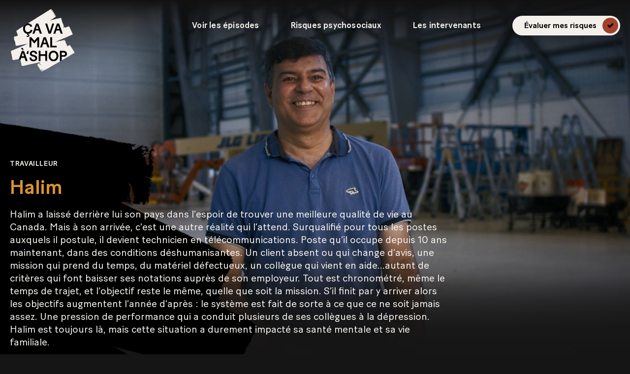

--- FILE ---
content_type: text/html; charset=UTF-8
request_url: https://cavamalashop.org/intervenants/halim/
body_size: 69765
content:
<!doctype html>
<html lang="fr-FR">
<head>
	<meta charset="UTF-8">
	<meta name="viewport" content="width=device-width, initial-scale=1">
	<link rel="profile" href="https://gmpg.org/xfn/11">
	<meta name='robots' content='index, follow, max-image-preview:large, max-snippet:-1, max-video-preview:-1' />

	<!-- This site is optimized with the Yoast SEO plugin v21.6 - https://yoast.com/wordpress/plugins/seo/ -->
	<title>Un système qui a poussé les collègues d&#039;Halim au suicide</title>
	<meta name="description" content="L&#039;emploi d&#039;Halim, aux conditions déshumanisantes, mettent à mal les relations familialires et détruisent peu à peu sa santé mentale." />
	<link rel="canonical" href="https://cavamalashop.org/intervenants/halim/" />
	<meta property="og:locale" content="fr_FR" />
	<meta property="og:type" content="article" />
	<meta property="og:title" content="Un système qui a poussé les collègues d&#039;Halim au suicide" />
	<meta property="og:description" content="L&#039;emploi d&#039;Halim, aux conditions déshumanisantes, mettent à mal les relations familialires et détruisent peu à peu sa santé mentale." />
	<meta property="og:url" content="https://cavamalashop.org/intervenants/halim/" />
	<meta property="og:site_name" content="Ça va mal à&#039;shop" />
	<meta property="article:modified_time" content="2022-12-20T20:48:48+00:00" />
	<meta property="og:image" content="https://cavamalashop.org/wp-content/uploads/2022/05/FTQ_Halim_v01_EP08_ONLINE.00_05_38_14.jpg" />
	<meta property="og:image:width" content="2496" />
	<meta property="og:image:height" content="1410" />
	<meta property="og:image:type" content="image/jpeg" />
	<meta name="twitter:card" content="summary_large_image" />
	<script type="application/ld+json" class="yoast-schema-graph">{"@context":"https://schema.org","@graph":[{"@type":"WebPage","@id":"https://cavamalashop.org/intervenants/halim/","url":"https://cavamalashop.org/intervenants/halim/","name":"Un système qui a poussé les collègues d'Halim au suicide","isPartOf":{"@id":"https://cavamalashop.org/#website"},"primaryImageOfPage":{"@id":"https://cavamalashop.org/intervenants/halim/#primaryimage"},"image":{"@id":"https://cavamalashop.org/intervenants/halim/#primaryimage"},"thumbnailUrl":"https://cavamalashop.org/wp-content/uploads/2022/05/FTQ_Halim_v01_EP08_ONLINE.00_05_38_14.jpg","datePublished":"2022-05-04T14:55:53+00:00","dateModified":"2022-12-20T20:48:48+00:00","description":"L'emploi d'Halim, aux conditions déshumanisantes, mettent à mal les relations familialires et détruisent peu à peu sa santé mentale.","breadcrumb":{"@id":"https://cavamalashop.org/intervenants/halim/#breadcrumb"},"inLanguage":"fr-FR","potentialAction":[{"@type":"ReadAction","target":["https://cavamalashop.org/intervenants/halim/"]}]},{"@type":"ImageObject","inLanguage":"fr-FR","@id":"https://cavamalashop.org/intervenants/halim/#primaryimage","url":"https://cavamalashop.org/wp-content/uploads/2022/05/FTQ_Halim_v01_EP08_ONLINE.00_05_38_14.jpg","contentUrl":"https://cavamalashop.org/wp-content/uploads/2022/05/FTQ_Halim_v01_EP08_ONLINE.00_05_38_14.jpg","width":2496,"height":1410},{"@type":"BreadcrumbList","@id":"https://cavamalashop.org/intervenants/halim/#breadcrumb","itemListElement":[{"@type":"ListItem","position":1,"name":"Accueil","item":"https://cavamalashop.org/"},{"@type":"ListItem","position":2,"name":"Halim"}]},{"@type":"WebSite","@id":"https://cavamalashop.org/#website","url":"https://cavamalashop.org/","name":"Ça va mal à&#039;shop","description":"","publisher":{"@id":"https://cavamalashop.org/#organization"},"potentialAction":[{"@type":"SearchAction","target":{"@type":"EntryPoint","urlTemplate":"https://cavamalashop.org/?s={search_term_string}"},"query-input":"required name=search_term_string"}],"inLanguage":"fr-FR"},{"@type":"Organization","@id":"https://cavamalashop.org/#organization","name":"Ça va mal à&#039;shop","url":"https://cavamalashop.org/","logo":{"@type":"ImageObject","inLanguage":"fr-FR","@id":"https://cavamalashop.org/#/schema/logo/image/","url":"https://cavamalashop.org/wp-content/uploads/2022/04/cavamal-logo.png","contentUrl":"https://cavamalashop.org/wp-content/uploads/2022/04/cavamal-logo.png","width":266,"height":258,"caption":"Ça va mal à&#039;shop"},"image":{"@id":"https://cavamalashop.org/#/schema/logo/image/"}}]}</script>
	<!-- / Yoast SEO plugin. -->



<link rel="alternate" type="application/rss+xml" title="Ça va mal à&#039;shop &raquo; Flux" href="https://cavamalashop.org/feed/" />
<link rel="alternate" type="application/rss+xml" title="Ça va mal à&#039;shop &raquo; Flux des commentaires" href="https://cavamalashop.org/comments/feed/" />
<link rel="alternate" title="oEmbed (JSON)" type="application/json+oembed" href="https://cavamalashop.org/wp-json/oembed/1.0/embed?url=https%3A%2F%2Fcavamalashop.org%2Fintervenants%2Fhalim%2F" />
<link rel="alternate" title="oEmbed (XML)" type="text/xml+oembed" href="https://cavamalashop.org/wp-json/oembed/1.0/embed?url=https%3A%2F%2Fcavamalashop.org%2Fintervenants%2Fhalim%2F&#038;format=xml" />
<style id='wp-img-auto-sizes-contain-inline-css'>
img:is([sizes=auto i],[sizes^="auto," i]){contain-intrinsic-size:3000px 1500px}
/*# sourceURL=wp-img-auto-sizes-contain-inline-css */
</style>
<link rel='stylesheet' id='hello-elementor-theme-style-css' href='https://cavamalashop.org/wp-content/themes/hello-elementor/theme.min.css?ver=2.9.0' media='all' />
<link rel='stylesheet' id='jet-menu-hello-css' href='https://cavamalashop.org/wp-content/plugins/jet-menu/integration/themes/hello-elementor/assets/css/style.css?ver=2.4.2' media='all' />
<style id='wp-emoji-styles-inline-css'>

	img.wp-smiley, img.emoji {
		display: inline !important;
		border: none !important;
		box-shadow: none !important;
		height: 1em !important;
		width: 1em !important;
		margin: 0 0.07em !important;
		vertical-align: -0.1em !important;
		background: none !important;
		padding: 0 !important;
	}
/*# sourceURL=wp-emoji-styles-inline-css */
</style>
<link rel='stylesheet' id='wp-block-library-css' href='https://cavamalashop.org/wp-includes/css/dist/block-library/style.min.css?ver=6.9' media='all' />
<style id='global-styles-inline-css'>
:root{--wp--preset--aspect-ratio--square: 1;--wp--preset--aspect-ratio--4-3: 4/3;--wp--preset--aspect-ratio--3-4: 3/4;--wp--preset--aspect-ratio--3-2: 3/2;--wp--preset--aspect-ratio--2-3: 2/3;--wp--preset--aspect-ratio--16-9: 16/9;--wp--preset--aspect-ratio--9-16: 9/16;--wp--preset--color--black: #000000;--wp--preset--color--cyan-bluish-gray: #abb8c3;--wp--preset--color--white: #ffffff;--wp--preset--color--pale-pink: #f78da7;--wp--preset--color--vivid-red: #cf2e2e;--wp--preset--color--luminous-vivid-orange: #ff6900;--wp--preset--color--luminous-vivid-amber: #fcb900;--wp--preset--color--light-green-cyan: #7bdcb5;--wp--preset--color--vivid-green-cyan: #00d084;--wp--preset--color--pale-cyan-blue: #8ed1fc;--wp--preset--color--vivid-cyan-blue: #0693e3;--wp--preset--color--vivid-purple: #9b51e0;--wp--preset--gradient--vivid-cyan-blue-to-vivid-purple: linear-gradient(135deg,rgb(6,147,227) 0%,rgb(155,81,224) 100%);--wp--preset--gradient--light-green-cyan-to-vivid-green-cyan: linear-gradient(135deg,rgb(122,220,180) 0%,rgb(0,208,130) 100%);--wp--preset--gradient--luminous-vivid-amber-to-luminous-vivid-orange: linear-gradient(135deg,rgb(252,185,0) 0%,rgb(255,105,0) 100%);--wp--preset--gradient--luminous-vivid-orange-to-vivid-red: linear-gradient(135deg,rgb(255,105,0) 0%,rgb(207,46,46) 100%);--wp--preset--gradient--very-light-gray-to-cyan-bluish-gray: linear-gradient(135deg,rgb(238,238,238) 0%,rgb(169,184,195) 100%);--wp--preset--gradient--cool-to-warm-spectrum: linear-gradient(135deg,rgb(74,234,220) 0%,rgb(151,120,209) 20%,rgb(207,42,186) 40%,rgb(238,44,130) 60%,rgb(251,105,98) 80%,rgb(254,248,76) 100%);--wp--preset--gradient--blush-light-purple: linear-gradient(135deg,rgb(255,206,236) 0%,rgb(152,150,240) 100%);--wp--preset--gradient--blush-bordeaux: linear-gradient(135deg,rgb(254,205,165) 0%,rgb(254,45,45) 50%,rgb(107,0,62) 100%);--wp--preset--gradient--luminous-dusk: linear-gradient(135deg,rgb(255,203,112) 0%,rgb(199,81,192) 50%,rgb(65,88,208) 100%);--wp--preset--gradient--pale-ocean: linear-gradient(135deg,rgb(255,245,203) 0%,rgb(182,227,212) 50%,rgb(51,167,181) 100%);--wp--preset--gradient--electric-grass: linear-gradient(135deg,rgb(202,248,128) 0%,rgb(113,206,126) 100%);--wp--preset--gradient--midnight: linear-gradient(135deg,rgb(2,3,129) 0%,rgb(40,116,252) 100%);--wp--preset--font-size--small: 13px;--wp--preset--font-size--medium: 20px;--wp--preset--font-size--large: 36px;--wp--preset--font-size--x-large: 42px;--wp--preset--spacing--20: 0.44rem;--wp--preset--spacing--30: 0.67rem;--wp--preset--spacing--40: 1rem;--wp--preset--spacing--50: 1.5rem;--wp--preset--spacing--60: 2.25rem;--wp--preset--spacing--70: 3.38rem;--wp--preset--spacing--80: 5.06rem;--wp--preset--shadow--natural: 6px 6px 9px rgba(0, 0, 0, 0.2);--wp--preset--shadow--deep: 12px 12px 50px rgba(0, 0, 0, 0.4);--wp--preset--shadow--sharp: 6px 6px 0px rgba(0, 0, 0, 0.2);--wp--preset--shadow--outlined: 6px 6px 0px -3px rgb(255, 255, 255), 6px 6px rgb(0, 0, 0);--wp--preset--shadow--crisp: 6px 6px 0px rgb(0, 0, 0);}:where(.is-layout-flex){gap: 0.5em;}:where(.is-layout-grid){gap: 0.5em;}body .is-layout-flex{display: flex;}.is-layout-flex{flex-wrap: wrap;align-items: center;}.is-layout-flex > :is(*, div){margin: 0;}body .is-layout-grid{display: grid;}.is-layout-grid > :is(*, div){margin: 0;}:where(.wp-block-columns.is-layout-flex){gap: 2em;}:where(.wp-block-columns.is-layout-grid){gap: 2em;}:where(.wp-block-post-template.is-layout-flex){gap: 1.25em;}:where(.wp-block-post-template.is-layout-grid){gap: 1.25em;}.has-black-color{color: var(--wp--preset--color--black) !important;}.has-cyan-bluish-gray-color{color: var(--wp--preset--color--cyan-bluish-gray) !important;}.has-white-color{color: var(--wp--preset--color--white) !important;}.has-pale-pink-color{color: var(--wp--preset--color--pale-pink) !important;}.has-vivid-red-color{color: var(--wp--preset--color--vivid-red) !important;}.has-luminous-vivid-orange-color{color: var(--wp--preset--color--luminous-vivid-orange) !important;}.has-luminous-vivid-amber-color{color: var(--wp--preset--color--luminous-vivid-amber) !important;}.has-light-green-cyan-color{color: var(--wp--preset--color--light-green-cyan) !important;}.has-vivid-green-cyan-color{color: var(--wp--preset--color--vivid-green-cyan) !important;}.has-pale-cyan-blue-color{color: var(--wp--preset--color--pale-cyan-blue) !important;}.has-vivid-cyan-blue-color{color: var(--wp--preset--color--vivid-cyan-blue) !important;}.has-vivid-purple-color{color: var(--wp--preset--color--vivid-purple) !important;}.has-black-background-color{background-color: var(--wp--preset--color--black) !important;}.has-cyan-bluish-gray-background-color{background-color: var(--wp--preset--color--cyan-bluish-gray) !important;}.has-white-background-color{background-color: var(--wp--preset--color--white) !important;}.has-pale-pink-background-color{background-color: var(--wp--preset--color--pale-pink) !important;}.has-vivid-red-background-color{background-color: var(--wp--preset--color--vivid-red) !important;}.has-luminous-vivid-orange-background-color{background-color: var(--wp--preset--color--luminous-vivid-orange) !important;}.has-luminous-vivid-amber-background-color{background-color: var(--wp--preset--color--luminous-vivid-amber) !important;}.has-light-green-cyan-background-color{background-color: var(--wp--preset--color--light-green-cyan) !important;}.has-vivid-green-cyan-background-color{background-color: var(--wp--preset--color--vivid-green-cyan) !important;}.has-pale-cyan-blue-background-color{background-color: var(--wp--preset--color--pale-cyan-blue) !important;}.has-vivid-cyan-blue-background-color{background-color: var(--wp--preset--color--vivid-cyan-blue) !important;}.has-vivid-purple-background-color{background-color: var(--wp--preset--color--vivid-purple) !important;}.has-black-border-color{border-color: var(--wp--preset--color--black) !important;}.has-cyan-bluish-gray-border-color{border-color: var(--wp--preset--color--cyan-bluish-gray) !important;}.has-white-border-color{border-color: var(--wp--preset--color--white) !important;}.has-pale-pink-border-color{border-color: var(--wp--preset--color--pale-pink) !important;}.has-vivid-red-border-color{border-color: var(--wp--preset--color--vivid-red) !important;}.has-luminous-vivid-orange-border-color{border-color: var(--wp--preset--color--luminous-vivid-orange) !important;}.has-luminous-vivid-amber-border-color{border-color: var(--wp--preset--color--luminous-vivid-amber) !important;}.has-light-green-cyan-border-color{border-color: var(--wp--preset--color--light-green-cyan) !important;}.has-vivid-green-cyan-border-color{border-color: var(--wp--preset--color--vivid-green-cyan) !important;}.has-pale-cyan-blue-border-color{border-color: var(--wp--preset--color--pale-cyan-blue) !important;}.has-vivid-cyan-blue-border-color{border-color: var(--wp--preset--color--vivid-cyan-blue) !important;}.has-vivid-purple-border-color{border-color: var(--wp--preset--color--vivid-purple) !important;}.has-vivid-cyan-blue-to-vivid-purple-gradient-background{background: var(--wp--preset--gradient--vivid-cyan-blue-to-vivid-purple) !important;}.has-light-green-cyan-to-vivid-green-cyan-gradient-background{background: var(--wp--preset--gradient--light-green-cyan-to-vivid-green-cyan) !important;}.has-luminous-vivid-amber-to-luminous-vivid-orange-gradient-background{background: var(--wp--preset--gradient--luminous-vivid-amber-to-luminous-vivid-orange) !important;}.has-luminous-vivid-orange-to-vivid-red-gradient-background{background: var(--wp--preset--gradient--luminous-vivid-orange-to-vivid-red) !important;}.has-very-light-gray-to-cyan-bluish-gray-gradient-background{background: var(--wp--preset--gradient--very-light-gray-to-cyan-bluish-gray) !important;}.has-cool-to-warm-spectrum-gradient-background{background: var(--wp--preset--gradient--cool-to-warm-spectrum) !important;}.has-blush-light-purple-gradient-background{background: var(--wp--preset--gradient--blush-light-purple) !important;}.has-blush-bordeaux-gradient-background{background: var(--wp--preset--gradient--blush-bordeaux) !important;}.has-luminous-dusk-gradient-background{background: var(--wp--preset--gradient--luminous-dusk) !important;}.has-pale-ocean-gradient-background{background: var(--wp--preset--gradient--pale-ocean) !important;}.has-electric-grass-gradient-background{background: var(--wp--preset--gradient--electric-grass) !important;}.has-midnight-gradient-background{background: var(--wp--preset--gradient--midnight) !important;}.has-small-font-size{font-size: var(--wp--preset--font-size--small) !important;}.has-medium-font-size{font-size: var(--wp--preset--font-size--medium) !important;}.has-large-font-size{font-size: var(--wp--preset--font-size--large) !important;}.has-x-large-font-size{font-size: var(--wp--preset--font-size--x-large) !important;}
/*# sourceURL=global-styles-inline-css */
</style>

<style id='classic-theme-styles-inline-css'>
/*! This file is auto-generated */
.wp-block-button__link{color:#fff;background-color:#32373c;border-radius:9999px;box-shadow:none;text-decoration:none;padding:calc(.667em + 2px) calc(1.333em + 2px);font-size:1.125em}.wp-block-file__button{background:#32373c;color:#fff;text-decoration:none}
/*# sourceURL=/wp-includes/css/classic-themes.min.css */
</style>
<link rel='stylesheet' id='jet-engine-frontend-css' href='https://cavamalashop.org/wp-content/plugins/jet-engine/assets/css/frontend.css?ver=3.3.1' media='all' />
<link rel='stylesheet' id='hello-elementor-css' href='https://cavamalashop.org/wp-content/themes/hello-elementor/style.min.css?ver=2.9.0' media='all' />
<link rel='stylesheet' id='font-awesome-all-css' href='https://cavamalashop.org/wp-content/plugins/jet-menu/assets/public/lib/font-awesome/css/all.min.css?ver=5.12.0' media='all' />
<link rel='stylesheet' id='font-awesome-v4-shims-css' href='https://cavamalashop.org/wp-content/plugins/jet-menu/assets/public/lib/font-awesome/css/v4-shims.min.css?ver=5.12.0' media='all' />
<link rel='stylesheet' id='jet-menu-public-styles-css' href='https://cavamalashop.org/wp-content/plugins/jet-menu/assets/public/css/public.css?ver=2.4.2' media='all' />
<link rel='stylesheet' id='jet-elements-css' href='https://cavamalashop.org/wp-content/plugins/jet-elements/assets/css/jet-elements.css?ver=2.6.14' media='all' />
<link rel='stylesheet' id='jet-elements-skin-css' href='https://cavamalashop.org/wp-content/plugins/jet-elements/assets/css/jet-elements-skin.css?ver=2.6.14' media='all' />
<link rel='stylesheet' id='elementor-icons-css' href='https://cavamalashop.org/wp-content/plugins/elementor/assets/lib/eicons/css/elementor-icons.min.css?ver=5.25.0' media='all' />
<link rel='stylesheet' id='elementor-frontend-css' href='https://cavamalashop.org/wp-content/uploads/elementor/css/custom-frontend.min.css?ver=1701973317' media='all' />
<style id='elementor-frontend-inline-css'>
.elementor-2214 .elementor-element.elementor-element-c796679:not(.elementor-motion-effects-element-type-background), .elementor-2214 .elementor-element.elementor-element-c796679 > .elementor-motion-effects-container > .elementor-motion-effects-layer{background-image:url("https://cavamalashop.org/wp-content/uploads/2022/05/FTQ_Halim_v01_EP08_ONLINE.00_05_38_14.jpg");}
/*# sourceURL=elementor-frontend-inline-css */
</style>
<link rel='stylesheet' id='swiper-css' href='https://cavamalashop.org/wp-content/plugins/elementor/assets/lib/swiper/css/swiper.min.css?ver=5.3.6' media='all' />
<link rel='stylesheet' id='elementor-post-5-css' href='https://cavamalashop.org/wp-content/uploads/elementor/css/post-5.css?ver=1701973317' media='all' />
<link rel='stylesheet' id='dashicons-css' href='https://cavamalashop.org/wp-includes/css/dashicons.min.css?ver=6.9' media='all' />
<link rel='stylesheet' id='elementor-pro-css' href='https://cavamalashop.org/wp-content/uploads/elementor/css/custom-pro-frontend.min.css?ver=1701973317' media='all' />
<link rel='stylesheet' id='jet-tabs-frontend-css' href='https://cavamalashop.org/wp-content/plugins/jet-tabs/assets/css/jet-tabs-frontend.css?ver=2.1.25.3' media='all' />
<link rel='stylesheet' id='elementor-post-132-css' href='https://cavamalashop.org/wp-content/uploads/elementor/css/post-132.css?ver=1701973317' media='all' />
<link rel='stylesheet' id='elementor-post-134-css' href='https://cavamalashop.org/wp-content/uploads/elementor/css/post-134.css?ver=1701973317' media='all' />
<link rel='stylesheet' id='elementor-post-2214-css' href='https://cavamalashop.org/wp-content/uploads/elementor/css/post-2214.css?ver=1701973361' media='all' />
<link rel='stylesheet' id='elementor-post-579-css' href='https://cavamalashop.org/wp-content/uploads/elementor/css/post-579.css?ver=1701973331' media='all' />
<link rel='stylesheet' id='elementor-post-2831-css' href='https://cavamalashop.org/wp-content/uploads/elementor/css/post-2831.css?ver=1701973317' media='all' />
<link rel='stylesheet' id='elementor-post-1967-css' href='https://cavamalashop.org/wp-content/uploads/elementor/css/post-1967.css?ver=1701973317' media='all' />
<link rel='stylesheet' id='elementor-post-1963-css' href='https://cavamalashop.org/wp-content/uploads/elementor/css/post-1963.css?ver=1701973317' media='all' />
<link rel='stylesheet' id='elementor-post-1959-css' href='https://cavamalashop.org/wp-content/uploads/elementor/css/post-1959.css?ver=1701973318' media='all' />
<link rel='stylesheet' id='elementor-post-1955-css' href='https://cavamalashop.org/wp-content/uploads/elementor/css/post-1955.css?ver=1701973318' media='all' />
<link rel='stylesheet' id='elementor-post-1951-css' href='https://cavamalashop.org/wp-content/uploads/elementor/css/post-1951.css?ver=1701973318' media='all' />
<link rel='stylesheet' id='elementor-post-1947-css' href='https://cavamalashop.org/wp-content/uploads/elementor/css/post-1947.css?ver=1701973318' media='all' />
<link rel='stylesheet' id='elementor-post-1943-css' href='https://cavamalashop.org/wp-content/uploads/elementor/css/post-1943.css?ver=1701973318' media='all' />
<link rel='stylesheet' id='elementor-post-1939-css' href='https://cavamalashop.org/wp-content/uploads/elementor/css/post-1939.css?ver=1701973318' media='all' />
<link rel='stylesheet' id='elementor-post-1910-css' href='https://cavamalashop.org/wp-content/uploads/elementor/css/post-1910.css?ver=1701973318' media='all' />
<link rel='stylesheet' id='elementor-post-354-css' href='https://cavamalashop.org/wp-content/uploads/elementor/css/post-354.css?ver=1701973318' media='all' />
<link rel='stylesheet' id='elementor-icons-shared-0-css' href='https://cavamalashop.org/wp-content/plugins/elementor/assets/lib/font-awesome/css/fontawesome.min.css?ver=5.15.3' media='all' />
<link rel='stylesheet' id='elementor-icons-fa-solid-css' href='https://cavamalashop.org/wp-content/plugins/elementor/assets/lib/font-awesome/css/solid.min.css?ver=5.15.3' media='all' />
<link rel='stylesheet' id='elementor-icons-fa-brands-css' href='https://cavamalashop.org/wp-content/plugins/elementor/assets/lib/font-awesome/css/brands.min.css?ver=5.15.3' media='all' />
<script src="https://cavamalashop.org/wp-includes/js/jquery/jquery.min.js?ver=3.7.1" id="jquery-core-js"></script>
<script src="https://cavamalashop.org/wp-includes/js/jquery/jquery-migrate.min.js?ver=3.4.1" id="jquery-migrate-js"></script>
<link rel="https://api.w.org/" href="https://cavamalashop.org/wp-json/" /><link rel="alternate" title="JSON" type="application/json" href="https://cavamalashop.org/wp-json/wp/v2/intervenants/2474" /><link rel="EditURI" type="application/rsd+xml" title="RSD" href="https://cavamalashop.org/xmlrpc.php?rsd" />
<meta name="generator" content="WordPress 6.9" />
<link rel='shortlink' href='https://cavamalashop.org/?p=2474' />
<meta name="generator" content="Elementor 3.18.1; features: e_dom_optimization, e_optimized_assets_loading, additional_custom_breakpoints, block_editor_assets_optimize, e_image_loading_optimization; settings: css_print_method-external, google_font-enabled, font_display-auto">
<!-- Meta Pixel Code -->

<script>

!function(f,b,e,v,n,t,s)

{if(f.fbq)return;n=f.fbq=function(){n.callMethod?

n.callMethod.apply(n,arguments):n.queue.push(arguments)};

if(!f._fbq)f._fbq=n;n.push=n;n.loaded=!0;n.version='2.0';

n.queue=[];t=b.createElement(e);t.async=!0;

t.src=v;s=b.getElementsByTagName(e)[0];

s.parentNode.insertBefore(t,s)}(window, document,'script',

'https://connect.facebook.net/en_US/fbevents.js');

fbq('init', '5168990586495686');

fbq('track', 'PageView');

</script>

<noscript><img loading="lazy" height="1" width="1" style="display:none"

src="https://www.facebook.com/tr?id=5168990586495686&ev=PageView&noscript=1"

/></noscript>

<!-- End Meta Pixel Code -->
<!-- Google Tag Manager -->
<script>(function(w,d,s,l,i){w[l]=w[l]||[];w[l].push({'gtm.start':
new Date().getTime(),event:'gtm.js'});var f=d.getElementsByTagName(s)[0],
j=d.createElement(s),dl=l!='dataLayer'?'&l='+l:'';j.async=true;j.src=
'https://www.googletagmanager.com/gtm.js?id='+i+dl;f.parentNode.insertBefore(j,f);
})(window,document,'script','dataLayer','GTM-NMLVDPP');</script>
<!-- End Google Tag Manager -->
<meta name="facebook-domain-verification" content="7h0c0fqwkkq6l06ce3otyviz0u3w9y" />
<!-- Global site tag (gtag.js) - Google Ads: 1005606977 --> <script async src="https://www.googletagmanager.com/gtag/js?id=AW-1005606977"></script> <script> window.dataLayer = window.dataLayer || []; function gtag(){dataLayer.push(arguments);} gtag('js', new Date()); gtag('config', 'AW-1005606977'); </script>
<link rel="icon" href="https://cavamalashop.org/wp-content/uploads/2022/04/cavamal-logo-150x150.png" sizes="32x32" />
<link rel="icon" href="https://cavamalashop.org/wp-content/uploads/2022/04/cavamal-logo.png" sizes="192x192" />
<link rel="apple-touch-icon" href="https://cavamalashop.org/wp-content/uploads/2022/04/cavamal-logo.png" />
<meta name="msapplication-TileImage" content="https://cavamalashop.org/wp-content/uploads/2022/04/cavamal-logo.png" />
		<style id="wp-custom-css">
			#field_1_18 .button span {
	display: none;
}

#field_1_18 .sc_field_ctrl_next {
}

#field_1_18 .sc_field_ctrl_next:before {
	content: 'Débuter le questionnaire';
}

#field_1_18 .sc_field_ctrl_next:after {
		content: url(https://cavamalashop.org/wp-content/uploads/2022/04/chevron-right.svg);
	transition: ease-in-out 0.2s;
	padding-left: 0px;
	opacity: 0;
	width: 0px!important;
	height: 0px!important;
	position: absolute;
}

#field_1_18 .sc_field_ctrl_next:hover {
	padding-right: 36px!important;
}

#field_1_18 .sc_field_ctrl_next:hover:after {
	opacity: 1;
	padding-left: 10px;
}

#gform_confirmation_message_1 {
	max-width: 800px!important;
	text-align: left!important;
}

#gform_confirmation_message_1 h1, #gform_confirmation_message_1 .button {
	text-align: center!important;
}

#gform_confirmation_message_1 .button:after {
		content: url(https://cavamalashop.org/wp-content/uploads/2022/04/chevron-right.svg);
	transition: ease-in-out 0.2s;
	padding-left: 0px;
	opacity: 0;
	width: 0px!important;
	height: 0px!important;
	position: absolute;
}

#gform_confirmation_message_1 .button:hover {
		opacity: 1;
	padding-left: 10px;
}

#gform_confirmation_wrapper_1.bar_capsule_top {
	background: transparent!important;
}

#gform_confirmation_wrapper_1 .button {
	background: #D8932E!important;
box-shadow: 0px 4px 16px 4px rgba(0, 0, 0, 0.1)!important;
	border-radius: 32px;
	border: 0px!important;
	margin-top: 24px!important;
	font-family: 'Baton Turbo'!important;
font-style: normal;
font-weight: 500;
font-size: 18px!important;
line-height: 26px!important;
	color: black!important;
	padding: 10px 28px!important;
}



#gform_confirmation_wrapper_1  .sc_field_ctrl_next:after {
	content: url(https://cavamalashop.org/wp-content/uploads/2022/04/chevron-right.svg);
	padding-left: 6px;
	transition: ease-in-out 0.2s;
}


#gform_confirmation_wrapper_1 br {
	display: none!important;
}

/** ajustements par question **/

#field_1_5 .sc_e_proceed,
#field_1_7 .sc_e_proceed,
#field_1_16 .sc_e_proceed,
#field_1_17 .sc_e_proceed,
#field_1_25 .sc_e_proceed,
#field_1_26 .sc_e_proceed,
#field_1_27 .sc_e_proceed,
#field_1_28 .sc_e_proceed,
#field_1_29 .sc_e_proceed, #field_1_30 .sc_e_proceed, 
#field_1_40 .sc_e_proceed,
#field_1_41 .sc_e_proceed,
#field_1_42 .sc_e_proceed,
#field_1_43 .sc_e_proceed,
#field_1_80 .sc_e_proceed,
#field_1_81 .sc_e_proceed,
#field_1_82 .sc_e_proceed,
#field_1_83 .sc_e_proceed
{
	display: none;
}



/** Bouton proceed **/

.sc_e_proceed, .sc_field_ctrl_submit {
background: #D8932E!important;
box-shadow: 0px 4px 16px 4px rgba(0, 0, 0, 0.1)!important;
	border-radius: 32px;
	border: 0px!important;
	margin-top: 24px!important;
	font-family: 'Baton Turbo'!important;
font-style: normal;
font-weight: 500;
font-size: 18px!important;
line-height: 26px!important;
	color: black!important;
	padding: 8px 28px!important;
}

.sc_field_ctrl_next span:after, .sc_field_ctrl_submit i {
	content: url(https://cavamalashop.org/wp-content/uploads/2022/04/chevron-right.svg);
	padding-left: 6px;
	transition: ease-in-out 0.2s;
}

.sc_field_ctrl_next:hover span:after{
	padding-left: 16px;
}

.sc_field_ctrl_submit:hover i {
	padding-left: 16px!important;
}

#gf_scharge_control_1_submit {
	display: none;
}

.identification .gfield_label:before {
	content: 'Identification du participant';
	font-family: 'Baton Turbo'!important;
font-style: normal;
font-weight: 300!important;;
font-size: 20px!important;
line-height: 26px!important;
text-align: center;
color: #F3F0E1!important;
	z-index: 999!important;
	order: 1;
	display: block!important;
		width: 100%!important;
	padding-bottom: 8px;
}

.autorite .gfield_label:before {
	content: 'Partie 1 : L’autorité décisionnelle';
	font-family: 'Baton Turbo'!important;
font-style: normal;
font-weight: 300!important;;
font-size: 20px!important;
line-height: 26px!important;
text-align: center;
color: #F3F0E1!important;
	z-index: 999!important;
	order: 1;
	display: block!important;
		width: 100%!important;
	padding-bottom: 8px;
}

.charge .gfield_label:before {
	content: 'Partie 2 : La charge de travail';
	font-family: 'Baton Turbo'!important;
font-style: normal;
font-weight: 300!important;;
font-size: 20px!important;
line-height: 26px!important;
text-align: center;
color: #F3F0E1!important;
	z-index: 999!important;
	order: 1;
	display: block!important;
		width: 100%!important;
	padding-bottom: 8px;
}

.reconnaissance .gfield_label:before {
	content: 'Partie 3 : La reconnaissance au travail ';
	font-family: 'Baton Turbo'!important;
font-style: normal;
font-weight: 300!important;;
font-size: 20px!important;
line-height: 26px!important;
text-align: center;
color: #F3F0E1!important;
	z-index: 999!important;
	order: 1;
	display: block!important;
		width: 100%!important;
	padding-bottom: 8px;
}

.soutien .gfield_label:before {
	content: 'Partie 4 : Soutien au travail des collègues';
	font-family: 'Baton Turbo'!important;
font-style: normal;
font-weight: 300!important;;
font-size: 20px!important;
line-height: 26px!important;
text-align: center;
color: #F3F0E1!important;
	z-index: 999!important;
	order: 1;
	display: block!important;
		width: 100%!important;
	padding-bottom: 8px;
}

.collegues .gfield_label:before {
	content: 'Partie 4 : Soutien au travail des collègues';
	font-family: 'Baton Turbo'!important;
font-style: normal;
font-weight: 300!important;;
font-size: 20px!important;
line-height: 26px!important;
text-align: center;
color: #F3F0E1!important;
	z-index: 999!important;
	order: 1;
	display: block!important;
		width: 100%!important;
	padding-bottom: 8px;
}

.superieur .gfield_label:before {
	content: 'Partie 5 : Soutien au travail du supérieur';
	font-family: 'Baton Turbo'!important;
font-style: normal;
font-weight: 300!important;;
font-size: 20px!important;
line-height: 26px!important;
text-align: center;
color: #F3F0E1!important;
	z-index: 999!important;
	order: 1;
	display: block!important;
		width: 100%!important;
	padding-bottom: 8px;
}

.gfield_label {
	font-family: 'Baton Turbo'!important;
font-style: normal;
font-weight: 500!important;
font-size: 32px!important;
line-height: 40px!important;
text-align: center;
color: #F3F0EB;
		z-index: 999!important;
	margin-bottom: 48px!important;
}

.gfield_description {
	margin-bottom: 8px!important;
}

.gfield_required {
	display: none!important;
}

.ginput_container {
		z-index: 999!important;
	
}


.gf_scharge_controls {
	position: fixed!important;;
	bottom: 88px!important;;
	top: auto!important;
	z-index: 999;
	left: 0px!important;
	right: 0px!important;
	margin: auto!important;
	text-align: center!important;
	padding: 100px 0px 0px 0px!important;

}

.gf_scharge_controls .button {
	background: #1B1916!important;
	box-shadow: 0px 4px 16px 4px rgba(0, 0, 0, 0.1);
	border-radius: 32px;
	border: 0px;
	font-family: 'Baton Turbo'!important;
font-style: normal;
font-weight: 500!important;
font-size: 18px!important;
line-height: 26px!important;
color: #F3F0EB!important;
	border: 0px!important;
	z-index: 999!important;
	margin-top: -100px!important;
	padding: 8px 28px!important;
}


.gf_scharge_controls .button:hover {
	background: #A4402A!important;
}

.gf_scharge_control_next i {
	content: url(https://cavamalashop.org/wp-content/uploads/2022/04/button-icon-right.svg);
	padding-left: 8px;
}


.gf_scharge_control_prev i {
	content: url(https://cavamalashop.org/wp-content/uploads/2022/04/button-icon-left.svg);
	padding-right: 8px;
}

.bar_capsule_top {
		background: rgba(120, 114, 105, 0.25)!important;
mix-blend-mode: normal;
border-radius: 16px;
	border: 0px!important;
	width: 100%!important;
	max-width: 1200px)!important;
	margin: 0px auto!important;
	text-align: center!important;
	padding-left: 20px!important;
	padding-right: 20px!important;
	max-width: 1200px;
}

.perc_bar {
	background: #F3F0EB!important;
	
}

.perc_text {
	font-family: 'Baton Turbo';
font-style: normal;
font-weight: 400;
font-size: 12px;
line-height: 14px;
letter-spacing: 0.04em;
text-transform: uppercase;
	color: black!important;

}

.gform_body {
	background: transparent!important;
}



.gf_scharge_controls {
	background: transparent!important;
}

.gchoice label {
	background: rgba(120, 114, 105, 0.25)!important;;
mix-blend-mode: normal!important;;
border-radius: 32px!important;
	padding: 10px 48px!important;
	font-family: 'Baton Turbo'!important;
font-weight: 500!important;;
font-size: 20px!important;
line-height: 26px!important;;
	color: #F3F0EB!important;
	border: 0px!important;
}

.gchoice label:hover {
	background: #D8932E!important;
	cursor: pointer!important;
}

.gchoice label:before {
	right: auto;
	left: 10px;
	background: white!important;
	opacity: 1;
}

.gf_supercharge input[type=radio]:not(old):checked+label:before, .gf_supercharge input[type=radio]+label:before {
    opacity: 1!important;
    content: "\eed8";
    content: '\e806';
	color: black;
	border: 0px!important;
}

.gf_supercharge input[type=radio]:not(old):checked+label {
		background: #D8932E!important;
}

[value="Autre"] {
	position: absolute;
	left: 116px;
	color: #F3F0EB!important;
	top: 10px;
	border-bottom: 1px solid #F3F0EB!important;
	max-width: 600px!important;
	font-size: 16px!important;
}

[disabled] {
	display: none!important;
}

[type="text"] {
opacity: 1!important;
}


.ginput_container_text, .ginput_container_email {
border-bottom: 1px solid #F3F0EB;
	padding-bottom: 8px;
}

.ginput_container_text input, .ginput_container_email input {
	color: #F3F0EB!important;
}

.ginput_container select {
	background: rgba(120, 114, 105, 0.25)!important;;
mix-blend-mode: normal;
border-radius: 32px!important;
	border: 0px!important;
	font-family: 'Baton Turbo';
font-style: normal;
font-weight: 400;
font-size: 18px!important;
line-height: 22px!important;
color: #F3F0EB;
	padding: 14px 24px!important;
}

.ginput_container_select {
			background: url(https://cavamalashop.org/wp-content/uploads/2022/04/chevron-down.svg) no-repeat 96% center!important;
}

.sous-titre {
	font-family: 'Baton Turbo';
font-style: normal;
font-weight: 400;
font-size: 20px!important;
line-height: 26px!important;
text-align: center!important;
color: #F3F0EB!important;
}

.gfield_html h1, .gfield_html p {
	text-align: center;
}

.gfield_html p {
	font-family: 'Baton Turbo';
font-style: normal;
font-weight: 400;
font-size: 24px;
line-height: 32px;
	padding-bottom: 16px;
		margin: auto;
}

p.alerte.temps {
	font-family: 'Baton Turbo';
font-style: normal;
font-weight: 400;
font-size: 16px;
line-height: 22px;
color: #BBB7B2;
background: rgba(120, 114, 105, 0.25);
border-radius: 360px;
	max-width: 420px!important;
	padding: 16px 24px 16px 52px;
	text-align: center!important;
	position: absolute;
	left: 0;
	right: 0;
	padding-left: 20px!important;
	padding-right: 20px!important;
	margin-top: 132px!important;
}

p.alerte.temps:before {
	content: url(https://cavamalashop.org/wp-content/uploads/2022/04/time.svg);
	position: absolute;
	margin-left: -32px;
	margin-top: 2px;
}

p.alerte.reponse {
		font-family: 'Baton Turbo';
font-style: normal;
font-weight: 400;
font-size: 16px;
line-height: 22px;
color: #BBB7B2;
background: rgba(120, 114, 105, 0.25);
border-radius: 360px;
	padding: 16px 24px 16px 52px;
	text-align: center!important;
	position: absolute;
	left: 0;
	right: 0;
	padding-left: 20px!important;
	padding-right: 20px!important;
	max-width: 600px!important;
	text-align: left!important;
		padding: 16px 32px 16px 62px!important;
		margin-top: 132px!important;
}

p.alerte.reponse:before {
	content: url(https://cavamalashop.org/wp-content/uploads/2022/04/alerte.svg);
	margin-top: 10px;
	left: 56px;
		position: absolute;
	margin-left: -32px;
}

.gf_supercharge .gfield {
    width: auto!important;
	max-width: 740px!important;
    padding-right: 0px!important;
	    padding-left: 0px!important;
	margin: auto!important;
    box-sizing: border-box;
}

@media only screen and (max-width: 767px) {
	.gfield_html p {
		font-size: 16px;
		line-height: 22px;
	}
	
	p.alerte.temps {
max-width: 400px!important;
	text-align: left!important;
		padding: 16px 16px 16px 42px!important;
		margin-left: 20px!important;
	margin-right: 20px!important;
		border-radius: 16px!important;
		margin-top: 72px!important;

}
	
	p.alerte.reponse {
	max-width: 600px!important;
	text-align: left!important;
		padding: 16px 16px 16px 42px!important;
		margin-left: 20px!important;
	margin-right: 20px!important;
		border-radius: 16px!important;
		margin-top: 72px!important;
		
	}
	
	
	p.alerte.reponse:before {
		margin-left: -45px;
		top: 10px;
	}
	
	.gform_body {
		height: auto!important;

	}
	
	.gchoice label {
		border-radius: 24px!important;
		font-size: 18px!important;
	}
	
	.gfield_label {
		font-size: 20px!important;
		line-height: 26px!important;
		margin-bottom: 16px!important;
	}
	
	.reconnaissance .gfield_label:before, 	.autorite .gfield_label:before, .charge .gfield_label:before, 	.superieur .gfield_label:before, 	.identification .gfield_label:before, .collegues .gfield_label:before {
		font-size: 14px!important;
		line-height: 22px!important;
	}
	
	.button, .gf_supercharge .button {
		font-size:16px!important;
		padding: 8px 16px!important;
		z-index: 999!important;
	}
	
	.gf_scharge_controls {
	position: fixed!important;;
	bottom: 16px!important;
	padding: 80px 20px 0px 20px!important;
		
	}

	.gfield {
		padding-top: 0px!important; 
	}
	
	#gf_scharge_control_1_next, 	#gf_scharge_control_1_prev {
		margin-top: -80px!important;
	}
	
	.sc_field_ctrl_wrapper {
		z-index: 999!important;
		margin-top: -16px!important;
		position: relative!important;
	}
	[value="Autre"] {
		max-width: 130px!important;
	}
	
	.gfield_radio label {
		font-size: 16px!important;
		padding: 12px 24px 12px 42px!important;
	}
	
}


#gf_scharge_control_1_next {
	display: none;
}

.ginput_container_select option {
	background: black!important;
	color: white!important;
}		</style>
		<noscript><style id="rocket-lazyload-nojs-css">.rll-youtube-player, [data-lazy-src]{display:none !important;}</style></noscript><link rel='stylesheet' id='e-animations-css' href='https://cavamalashop.org/wp-content/plugins/elementor/assets/lib/animations/animations.min.css?ver=3.18.1' media='all' />
</head>
<body class="wp-singular intervenants-template-default single single-intervenants postid-2474 wp-custom-logo wp-theme-hello-elementor jet-desktop-menu-active elementor-default elementor-kit-5 elementor-page-2214">

<!-- Google Tag Manager (noscript) -->
<noscript><iframe src="https://www.googletagmanager.com/ns.html?id=GTM-NMLVDPP"
height="0" width="0" style="display:none;visibility:hidden"></iframe></noscript>
<!-- End Google Tag Manager (noscript) -->

<a class="skip-link screen-reader-text" href="#content">Aller au contenu</a>

		<div data-elementor-type="header" data-elementor-id="132" class="elementor elementor-132 elementor-location-header" data-elementor-post-type="elementor_library">
								<section class="elementor-section elementor-top-section elementor-element elementor-element-d19e995 elementor-hidden-mobile_extra elementor-hidden-mobile elementor-section-boxed elementor-section-height-default elementor-section-height-default" data-id="d19e995" data-element_type="section" data-settings="{&quot;sticky&quot;:&quot;top&quot;,&quot;sticky_effects_offset&quot;:10,&quot;jet_parallax_layout_list&quot;:[],&quot;sticky_on&quot;:[&quot;widescreen&quot;,&quot;desktop&quot;,&quot;laptop&quot;,&quot;tablet_extra&quot;,&quot;tablet&quot;,&quot;mobile_extra&quot;,&quot;mobile&quot;],&quot;sticky_offset&quot;:0}">
						<div class="elementor-container elementor-column-gap-default">
					<div class="elementor-column elementor-col-50 elementor-top-column elementor-element elementor-element-87d21e4" data-id="87d21e4" data-element_type="column">
			<div class="elementor-widget-wrap elementor-element-populated">
								<div class="elementor-element elementor-element-c1ad82e elementor-widget elementor-widget-image" data-id="c1ad82e" data-element_type="widget" id="menu-logo" data-widget_type="image.default">
				<div class="elementor-widget-container">
																<a href="https://cavamalashop.org">
							<img fetchpriority="high" width="932" height="938" src="https://cavamalashop.org/wp-content/uploads/2022/04/Logo_blanc.png" class="attachment-full size-full wp-image-1568" alt="" srcset="https://cavamalashop.org/wp-content/uploads/2022/04/Logo_blanc.png 932w, https://cavamalashop.org/wp-content/uploads/2022/04/Logo_blanc-298x300.png 298w, https://cavamalashop.org/wp-content/uploads/2022/04/Logo_blanc-150x150.png 150w, https://cavamalashop.org/wp-content/uploads/2022/04/Logo_blanc-768x773.png 768w" sizes="(max-width: 932px) 100vw, 932px" />								</a>
															</div>
				</div>
					</div>
		</div>
				<div class="elementor-column elementor-col-50 elementor-top-column elementor-element elementor-element-ba2b3e0" data-id="ba2b3e0" data-element_type="column">
			<div class="elementor-widget-wrap elementor-element-populated">
								<div class="elementor-element elementor-element-99e0343 elementor-widget__width-auto elementor-widget elementor-widget-heading" data-id="99e0343" data-element_type="widget" data-widget_type="heading.default">
				<div class="elementor-widget-container">
			<h2 class="elementor-heading-title elementor-size-default"><a href="https://cavamalashop.org/episodes/">Voir les épisodes</a></h2>		</div>
				</div>
				<div class="elementor-element elementor-element-39c7ebf elementor-widget__width-initial elementor-widget elementor-widget-spacer" data-id="39c7ebf" data-element_type="widget" data-widget_type="spacer.default">
				<div class="elementor-widget-container">
					<div class="elementor-spacer">
			<div class="elementor-spacer-inner"></div>
		</div>
				</div>
				</div>
				<div class="elementor-element elementor-element-23ec438 elementor-widget__width-auto elementor-widget elementor-widget-heading" data-id="23ec438" data-element_type="widget" data-widget_type="heading.default">
				<div class="elementor-widget-container">
			<h2 class="elementor-heading-title elementor-size-default"><a href="https://cavamalashop.org/risque-psychosociaux/">Risques psychosociaux</a></h2>		</div>
				</div>
				<div class="elementor-element elementor-element-27c990a elementor-widget__width-initial elementor-widget elementor-widget-spacer" data-id="27c990a" data-element_type="widget" data-widget_type="spacer.default">
				<div class="elementor-widget-container">
					<div class="elementor-spacer">
			<div class="elementor-spacer-inner"></div>
		</div>
				</div>
				</div>
				<div class="elementor-element elementor-element-00ec876 elementor-widget__width-auto elementor-widget elementor-widget-heading" data-id="00ec876" data-element_type="widget" data-widget_type="heading.default">
				<div class="elementor-widget-container">
			<h2 class="elementor-heading-title elementor-size-default"><a href="https://cavamalashop.org/intervenants/">Les intervenants</a></h2>		</div>
				</div>
				<div class="elementor-element elementor-element-a992f81 elementor-widget__width-initial elementor-widget elementor-widget-spacer" data-id="a992f81" data-element_type="widget" data-widget_type="spacer.default">
				<div class="elementor-widget-container">
					<div class="elementor-spacer">
			<div class="elementor-spacer-inner"></div>
		</div>
				</div>
				</div>
				<div class="elementor-element elementor-element-46f2b69 elementor-widget__width-auto elementor-widget elementor-widget-button" data-id="46f2b69" data-element_type="widget" data-widget_type="button.default">
				<div class="elementor-widget-container">
					<div class="elementor-button-wrapper">
			<a class="elementor-button elementor-button-link elementor-size-sm" href="https://cavamalashop.org/evaluer-mes-risques/">
						<span class="elementor-button-content-wrapper">
						<span class="elementor-button-icon elementor-align-icon-right">
				<svg xmlns="http://www.w3.org/2000/svg" width="32" height="32" viewBox="0 0 32 32" fill="none"><circle cx="16" cy="16" r="16" fill="#A4402A"></circle><path fill-rule="evenodd" clip-rule="evenodd" d="M15.5469 20.6064L22.2428 13.7676C22.3332 13.6782 22.4041 13.5704 22.4507 13.4511C22.4973 13.3318 22.5187 13.2037 22.5134 13.0754C22.508 12.947 22.4761 12.8213 22.4198 12.7064C22.3635 12.5916 22.2839 12.4902 22.1865 12.409L21.0592 11.2577C20.8911 11.0924 20.6669 11 20.4336 11C20.2002 11 19.976 11.0924 19.8079 11.2577L14.8931 16.2774L12.6386 13.9172C12.5084 13.7892 12.3346 13.7177 12.1539 13.7177C11.9731 13.7177 11.7994 13.7892 11.6691 13.9172L10.2037 15.4139C10.1393 15.4773 10.088 15.5533 10.053 15.6374C10.018 15.7215 9.99994 15.8119 9.99994 15.9033C9.99994 15.9946 10.018 16.085 10.053 16.1691C10.088 16.2532 10.1393 16.3292 10.2037 16.3926L14.4535 20.733C14.5165 20.7992 14.5919 20.8517 14.6751 20.8876C14.7584 20.9235 14.8478 20.942 14.9382 20.942C15.0286 20.942 15.118 20.9235 15.2013 20.8876C15.2845 20.8517 15.3599 20.7992 15.4229 20.733L15.5469 20.6064Z" fill="black"></path></svg>			</span>
						<span class="elementor-button-text">Évaluer mes risques</span>
		</span>
					</a>
		</div>
				</div>
				</div>
					</div>
		</div>
							</div>
		</section>
				<section class="elementor-section elementor-top-section elementor-element elementor-element-da0e390 elementor-hidden-widescreen elementor-hidden-desktop elementor-hidden-laptop elementor-hidden-tablet_extra elementor-hidden-tablet elementor-section-content-middle elementor-section-boxed elementor-section-height-default elementor-section-height-default" data-id="da0e390" data-element_type="section" data-settings="{&quot;sticky_effects_offset&quot;:10,&quot;jet_parallax_layout_list&quot;:[],&quot;sticky&quot;:&quot;top&quot;,&quot;sticky_on&quot;:[&quot;widescreen&quot;,&quot;desktop&quot;,&quot;laptop&quot;,&quot;tablet_extra&quot;,&quot;tablet&quot;,&quot;mobile_extra&quot;,&quot;mobile&quot;],&quot;sticky_offset&quot;:0}">
						<div class="elementor-container elementor-column-gap-default">
					<div class="elementor-column elementor-col-50 elementor-top-column elementor-element elementor-element-9f27b11" data-id="9f27b11" data-element_type="column">
			<div class="elementor-widget-wrap elementor-element-populated">
								<div class="elementor-element elementor-element-2005521 elementor-widget elementor-widget-image" data-id="2005521" data-element_type="widget" data-widget_type="image.default">
				<div class="elementor-widget-container">
																<a href="https://cavamalashop.org">
							<img fetchpriority="high" width="932" height="938" src="https://cavamalashop.org/wp-content/uploads/2022/04/Logo_blanc.png" class="attachment-full size-full wp-image-1568" alt="" srcset="https://cavamalashop.org/wp-content/uploads/2022/04/Logo_blanc.png 932w, https://cavamalashop.org/wp-content/uploads/2022/04/Logo_blanc-298x300.png 298w, https://cavamalashop.org/wp-content/uploads/2022/04/Logo_blanc-150x150.png 150w, https://cavamalashop.org/wp-content/uploads/2022/04/Logo_blanc-768x773.png 768w" sizes="(max-width: 932px) 100vw, 932px" />								</a>
															</div>
				</div>
					</div>
		</div>
				<div class="elementor-column elementor-col-50 elementor-top-column elementor-element elementor-element-cce0268" data-id="cce0268" data-element_type="column">
			<div class="elementor-widget-wrap elementor-element-populated">
								<div class="elementor-element elementor-element-7f52d69 elementor-widget__width-auto elementor-mobile-align-right elementor-widget-mobile__width-auto elementor-widget elementor-widget-button" data-id="7f52d69" data-element_type="widget" data-widget_type="button.default">
				<div class="elementor-widget-container">
					<div class="elementor-button-wrapper">
			<a class="elementor-button elementor-button-link elementor-size-sm" href="https://cavamalashop.org/evaluer-mes-risques/">
						<span class="elementor-button-content-wrapper">
						<span class="elementor-button-text">Évaluer mes risques</span>
		</span>
					</a>
		</div>
				</div>
				</div>
				<div class="elementor-element elementor-element-63327f7 elementor-widget-mobile_extra__width-auto elementor-widget-mobile__width-auto elementor-widget__width-auto elementor-widget elementor-widget-image" data-id="63327f7" data-element_type="widget" data-widget_type="image.default">
				<div class="elementor-widget-container">
																<a href="#elementor-action%3Aaction%3Dpopup%3Aopen%26settings%3DeyJpZCI6IjM1NCIsInRvZ2dsZSI6ZmFsc2V9">
							<img loading="lazy" width="40" height="40" src="https://cavamalashop.org/wp-content/uploads/2022/04/toggle.svg" class="attachment-full size-full wp-image-350" alt="" />								</a>
															</div>
				</div>
					</div>
		</div>
							</div>
		</section>
						</div>
				<div data-elementor-type="single-post" data-elementor-id="2214" class="elementor elementor-2214 elementor-location-single post-2474 intervenants type-intervenants status-publish has-post-thumbnail hentry" data-elementor-post-type="elementor_library">
								<section data-dce-background-overlay-color="#FFFFFF00" data-dce-background-image-url="https://cavamalashop.org/wp-content/uploads/2022/05/FTQ_Halim_v01_EP08_ONLINE.00_05_38_14.jpg" data-dce-background-overlay-image-url="https://cavamalashop.org/wp-content/uploads/2022/04/gradient-episode.svg" class="elementor-section elementor-top-section elementor-element elementor-element-c796679 elementor-section-items-stretch elementor-section-full_width elementor-section-height-min-height elementor-section-height-default" data-id="c796679" data-element_type="section" data-settings="{&quot;background_background&quot;:&quot;classic&quot;,&quot;jet_parallax_layout_list&quot;:[]}">
							<div class="elementor-background-overlay"></div>
							<div class="elementor-container elementor-column-gap-no">
					<div class="elementor-column elementor-col-100 elementor-top-column elementor-element elementor-element-8e8c1f7" data-id="8e8c1f7" data-element_type="column" data-settings="{&quot;background_background&quot;:&quot;classic&quot;}">
			<div class="elementor-widget-wrap elementor-element-populated">
								<section class="elementor-section elementor-inner-section elementor-element elementor-element-8a3a438 elementor-section-boxed elementor-section-height-default elementor-section-height-default" data-id="8a3a438" data-element_type="section" data-settings="{&quot;jet_parallax_layout_list&quot;:[]}">
						<div class="elementor-container elementor-column-gap-no">
					<div class="elementor-column elementor-col-100 elementor-inner-column elementor-element elementor-element-7ebf5ef" data-id="7ebf5ef" data-element_type="column">
			<div class="elementor-widget-wrap elementor-element-populated">
								<div class="elementor-element elementor-element-ba5a989 elementor-widget__width-auto elementor-absolute elementor-widget elementor-widget-image" data-id="ba5a989" data-element_type="widget" data-settings="{&quot;_position&quot;:&quot;absolute&quot;}" data-widget_type="image.default">
				<div class="elementor-widget-container">
															<img src="https://cavamalashop.org/wp-content/uploads/2022/04/texture-accueil.svg" class="attachment-full size-full wp-image-88" alt="" />															</div>
				</div>
				<div class="elementor-element elementor-element-691650b elementor-widget elementor-widget-heading" data-id="691650b" data-element_type="widget" data-widget_type="heading.default">
				<div class="elementor-widget-container">
			<div class="elementor-heading-title elementor-size-default">Travailleur</div>		</div>
				</div>
				<div class="elementor-element elementor-element-c6eee1e elementor-widget elementor-widget-spacer" data-id="c6eee1e" data-element_type="widget" data-widget_type="spacer.default">
				<div class="elementor-widget-container">
					<div class="elementor-spacer">
			<div class="elementor-spacer-inner"></div>
		</div>
				</div>
				</div>
				<div class="elementor-element elementor-element-0df1459 elementor-widget__width-inherit elementor-widget elementor-widget-heading" data-id="0df1459" data-element_type="widget" data-widget_type="heading.default">
				<div class="elementor-widget-container">
			<h1 class="elementor-heading-title elementor-size-default">Halim</h1>		</div>
				</div>
				<div class="elementor-element elementor-element-ada5063 elementor-widget elementor-widget-spacer" data-id="ada5063" data-element_type="widget" data-widget_type="spacer.default">
				<div class="elementor-widget-container">
					<div class="elementor-spacer">
			<div class="elementor-spacer-inner"></div>
		</div>
				</div>
				</div>
				<div class="elementor-element elementor-element-5f4fbbf elementor-widget__width-initial elementor-widget-mobile__width-inherit elementor-widget elementor-widget-text-editor" data-id="5f4fbbf" data-element_type="widget" data-widget_type="text-editor.default">
				<div class="elementor-widget-container">
							<p>Halim a laissé derrière lui son pays dans l’espoir de trouver une meilleure qualité de vie au Canada. Mais à son arrivée, c’est une autre réalité qui l’attend. Surqualifié pour tous les postes auxquels il postule, il devient technicien en télécommunications. Poste qu’il occupe depuis 10 ans maintenant, dans des conditions déshumanisantes. Un client absent ou qui change d’avis, une mission qui prend du temps, du matériel défectueux, un collègue qui vient en aide…autant de critères qui font baisser ses notations auprès de son employeur. Tout est chronométré, même le temps de trajet, et l’objectif reste le même, quelle que soit la mission. S’il finit par y arriver alors les objectifs augmentent l’année d’après : le système est fait de sorte à ce que ce ne soit jamais assez. Une pression de performance qui a conduit plusieurs de ses collègues à la dépression. Halim est toujours là, mais cette situation a durement impacté sa santé mentale et sa vie familiale.</p>
						</div>
				</div>
				<div class="elementor-element elementor-element-5012b14 elementor-widget elementor-widget-spacer" data-id="5012b14" data-element_type="widget" data-widget_type="spacer.default">
				<div class="elementor-widget-container">
					<div class="elementor-spacer">
			<div class="elementor-spacer-inner"></div>
		</div>
				</div>
				</div>
					</div>
		</div>
							</div>
		</section>
					</div>
		</div>
							</div>
		</section>
				<section data-dce-background-image-url="https://cavamalashop.org/wp-content/uploads/2022/04/bg-listing.svg" class="elementor-section elementor-top-section elementor-element elementor-element-7be4e9a elementor-section-full_width elementor-section-height-default elementor-section-height-default" data-id="7be4e9a" data-element_type="section" data-settings="{&quot;background_background&quot;:&quot;classic&quot;,&quot;jet_parallax_layout_list&quot;:[]}">
							<div class="elementor-background-overlay"></div>
							<div class="elementor-container elementor-column-gap-no">
					<div class="elementor-column elementor-col-100 elementor-top-column elementor-element elementor-element-3666b82" data-id="3666b82" data-element_type="column">
			<div class="elementor-widget-wrap elementor-element-populated">
								<section class="elementor-section elementor-inner-section elementor-element elementor-element-a3d942e elementor-section-boxed elementor-section-height-default elementor-section-height-default" data-id="a3d942e" data-element_type="section" data-settings="{&quot;jet_parallax_layout_list&quot;:[]}">
						<div class="elementor-container elementor-column-gap-no">
					<div class="elementor-column elementor-col-100 elementor-inner-column elementor-element elementor-element-7f3db79" data-id="7f3db79" data-element_type="column">
			<div class="elementor-widget-wrap elementor-element-populated">
								<div class="elementor-element elementor-element-e561b87 elementor-absolute elementor-hidden-mobile elementor-widget elementor-widget-image" data-id="e561b87" data-element_type="widget" data-settings="{&quot;_position&quot;:&quot;absolute&quot;}" data-widget_type="image.default">
				<div class="elementor-widget-container">
															<img src="https://cavamalashop.org/wp-content/uploads/2022/04/grunge.svg" class="attachment-full size-full wp-image-105" alt="" />															</div>
				</div>
				<div class="elementor-element elementor-element-d094509 elementor-widget elementor-widget-heading" data-id="d094509" data-element_type="widget" data-widget_type="heading.default">
				<div class="elementor-widget-container">
			<h2 class="elementor-heading-title elementor-size-default">Écoutez les témoignages d'Halim</h2>		</div>
				</div>
				<div class="elementor-element elementor-element-a2cd832 elementor-widget elementor-widget-spacer" data-id="a2cd832" data-element_type="widget" data-widget_type="spacer.default">
				<div class="elementor-widget-container">
					<div class="elementor-spacer">
			<div class="elementor-spacer-inner"></div>
		</div>
				</div>
				</div>
				<div class="elementor-element elementor-element-2956238 elementor-widget-mobile__width-inherit elementor-widget elementor-widget-jet-listing-grid" data-id="2956238" data-element_type="widget" data-settings="{&quot;columns&quot;:&quot;5&quot;,&quot;columns_widescreen&quot;:&quot;5&quot;,&quot;columns_laptop&quot;:&quot;3&quot;,&quot;columns_tablet&quot;:&quot;3&quot;,&quot;columns_mobile_extra&quot;:&quot;3&quot;,&quot;columns_mobile&quot;:&quot;1&quot;}" data-widget_type="jet-listing-grid.default">
				<div class="elementor-widget-container">
			<div class="jet-listing-grid jet-listing"><div class="jet-listing-grid__slider" data-slider_options="{&quot;autoplaySpeed&quot;:5000,&quot;autoplay&quot;:false,&quot;pauseOnHover&quot;:true,&quot;infinite&quot;:true,&quot;centerMode&quot;:false,&quot;speed&quot;:500,&quot;arrows&quot;:true,&quot;dots&quot;:false,&quot;slidesToScroll&quot;:1,&quot;prevArrow&quot;:&quot;&lt;div class='jet-listing-grid__slider-icon prev-arrow ' role='button' aria-label='Previous'&gt;&lt;svg width='180' height='180' viewBox='0 0 180 180' fill='none' xmlns='http:\/\/www.w3.org\/2000\/svg'&gt;&lt;path d='M164 83.5918V96.4082C164 99.9461 162.911 102.967 160.732 105.47C158.554 107.973 155.722 109.225 152.236 109.225H81.4538L110.913 138.662C113.46 141.065 114.734 144.069 114.734 147.674C114.734 151.279 113.46 154.282 110.913 156.685L103.372 164.295C100.892 166.765 97.8759 168 94.3234 168C90.8379 168 87.788 166.765 85.1739 164.295L19.7201 99.0116C17.24 96.5417 16 93.5379 16 90C16 86.5289 17.24 83.4917 19.7201 80.8883L85.1739 15.8049C87.721 13.2683 90.7708 12 94.3234 12C97.8089 12 100.825 13.2683 103.372 15.8049L110.913 23.2144C113.46 25.751 114.734 28.7882 114.734 32.3261C114.734 35.8639 113.46 38.9012 110.913 41.4377L81.4538 70.7754H152.236C155.722 70.7754 158.554 72.027 160.732 74.5302C162.911 77.0334 164 80.0539 164 83.5918Z' fill='black'\/&gt;&lt;\/svg&gt;&lt;\/div&gt;&quot;,&quot;nextArrow&quot;:&quot;&lt;div class='jet-listing-grid__slider-icon next-arrow ' role='button' aria-label='Next'&gt;&lt;svg width='180' height='180' viewBox='0 0 180 180' fill='none' xmlns='http:\/\/www.w3.org\/2000\/svg'&gt;&lt;path d='M164 83.5918V96.4082C164 99.9461 162.911 102.967 160.732 105.47C158.554 107.973 155.722 109.225 152.236 109.225H81.4538L110.913 138.662C113.46 141.065 114.734 144.069 114.734 147.674C114.734 151.279 113.46 154.282 110.913 156.685L103.372 164.295C100.892 166.765 97.8759 168 94.3234 168C90.8379 168 87.788 166.765 85.1739 164.295L19.7201 99.0116C17.24 96.5417 16 93.5379 16 90C16 86.5289 17.24 83.4917 19.7201 80.8883L85.1739 15.8049C87.721 13.2683 90.7708 12 94.3234 12C97.8089 12 100.825 13.2683 103.372 15.8049L110.913 23.2144C113.46 25.751 114.734 28.7882 114.734 32.3261C114.734 35.8639 113.46 38.9012 110.913 41.4377L81.4538 70.7754H152.236C155.722 70.7754 158.554 72.027 160.732 74.5302C162.911 77.0334 164 80.0539 164 83.5918Z' fill='black'\/&gt;&lt;\/svg&gt;&lt;\/div&gt;&quot;,&quot;rtl&quot;:false,&quot;itemsCount&quot;:4,&quot;fade&quot;:false,&quot;slidesToShow&quot;:{&quot;desktop&quot;:5,&quot;tablet&quot;:3,&quot;mobile&quot;:1}}" dir="ltr"><div class="jet-listing-grid__items grid-col-desk-5 grid-col-tablet-3 grid-col-mobile-1 jet-listing-grid--579" data-queried-id="2474|WP_Post" data-nav="{&quot;enabled&quot;:false,&quot;type&quot;:null,&quot;more_el&quot;:null,&quot;query&quot;:[],&quot;widget_settings&quot;:{&quot;lisitng_id&quot;:579,&quot;posts_num&quot;:8,&quot;columns&quot;:5,&quot;columns_tablet&quot;:3,&quot;columns_mobile&quot;:1,&quot;is_archive_template&quot;:&quot;&quot;,&quot;post_status&quot;:[&quot;publish&quot;],&quot;use_random_posts_num&quot;:&quot;&quot;,&quot;max_posts_num&quot;:9,&quot;not_found_message&quot;:&quot;Aucun \u00e9pisode disponible&quot;,&quot;is_masonry&quot;:false,&quot;equal_columns_height&quot;:&quot;&quot;,&quot;use_load_more&quot;:&quot;&quot;,&quot;load_more_id&quot;:&quot;&quot;,&quot;load_more_type&quot;:&quot;click&quot;,&quot;load_more_offset&quot;:{&quot;unit&quot;:&quot;px&quot;,&quot;size&quot;:0,&quot;sizes&quot;:[]},&quot;use_custom_post_types&quot;:&quot;&quot;,&quot;custom_post_types&quot;:[],&quot;hide_widget_if&quot;:&quot;&quot;,&quot;carousel_enabled&quot;:&quot;yes&quot;,&quot;slides_to_scroll&quot;:&quot;1&quot;,&quot;arrows&quot;:&quot;true&quot;,&quot;arrow_icon&quot;:&quot;fa fa-arrow-left&quot;,&quot;dots&quot;:&quot;&quot;,&quot;autoplay&quot;:&quot;true&quot;,&quot;pause_on_hover&quot;:&quot;true&quot;,&quot;autoplay_speed&quot;:5000,&quot;infinite&quot;:&quot;true&quot;,&quot;center_mode&quot;:&quot;&quot;,&quot;effect&quot;:&quot;slide&quot;,&quot;speed&quot;:500,&quot;inject_alternative_items&quot;:&quot;&quot;,&quot;injection_items&quot;:[],&quot;scroll_slider_enabled&quot;:&quot;&quot;,&quot;scroll_slider_on&quot;:[&quot;desktop&quot;,&quot;tablet&quot;,&quot;mobile&quot;],&quot;custom_query&quot;:false,&quot;custom_query_id&quot;:&quot;&quot;,&quot;_element_id&quot;:&quot;&quot;}}" data-page="1" data-pages="1" data-listing-source="posts" data-listing-id="579" data-query-id=""><div class="jet-listing-grid__item jet-listing-dynamic-post-21" data-post-id="21" ><div class="jet-engine-listing-overlay-wrap" data-url="https://cavamalashop.org/episode/ca-prend-tout-mon-petit-change/">		<div data-elementor-type="jet-listing-items" data-elementor-id="579" class="elementor elementor-579" data-elementor-post-type="jet-engine">
									<section class="elementor-section elementor-top-section elementor-element elementor-element-0a1ffc1 elementor-section-height-min-height elementor-section-items-stretch elementor-section-content-bottom elementor-section-boxed elementor-section-height-default" data-id="0a1ffc1" data-element_type="section" data-settings="{&quot;jet_parallax_layout_list&quot;:[],&quot;background_background&quot;:&quot;classic&quot;}">
						<div class="elementor-container elementor-column-gap-default">
					<div class="elementor-column elementor-col-100 elementor-top-column elementor-element elementor-element-71e37a9" data-id="71e37a9" data-element_type="column" data-settings="{&quot;background_background&quot;:&quot;classic&quot;}">
			<div class="elementor-widget-wrap elementor-element-populated">
					<div class="elementor-background-overlay"></div>
								<div class="elementor-element elementor-element-ed6061e elementor-absolute elementor-widget elementor-widget-image" data-id="ed6061e" data-element_type="widget" data-settings="{&quot;_position&quot;:&quot;absolute&quot;}" data-widget_type="image.default">
				<div class="elementor-widget-container">
															<img loading="lazy" width="1920" height="1079" src="https://cavamalashop.org/wp-content/uploads/2022/04/episode-3-ca-prend-tout-mon-petit-change.jpg" class="attachment-full size-full wp-image-544" alt="" srcset="https://cavamalashop.org/wp-content/uploads/2022/04/episode-3-ca-prend-tout-mon-petit-change.jpg 1920w, https://cavamalashop.org/wp-content/uploads/2022/04/episode-3-ca-prend-tout-mon-petit-change-300x169.jpg 300w, https://cavamalashop.org/wp-content/uploads/2022/04/episode-3-ca-prend-tout-mon-petit-change-1024x575.jpg 1024w, https://cavamalashop.org/wp-content/uploads/2022/04/episode-3-ca-prend-tout-mon-petit-change-768x432.jpg 768w, https://cavamalashop.org/wp-content/uploads/2022/04/episode-3-ca-prend-tout-mon-petit-change-1536x863.jpg 1536w" sizes="(max-width: 1920px) 100vw, 1920px" />															</div>
				</div>
				<div class="elementor-element elementor-element-53e5925 elementor-absolute elementor-widget elementor-widget-jet-inline-svg" data-id="53e5925" data-element_type="widget" data-settings="{&quot;_position&quot;:&quot;absolute&quot;}" data-widget_type="jet-inline-svg.default">
				<div class="elementor-widget-container">
			<div class="elementor-jet-inline-svg jet-elements"><div class="jet-inline-svg__wrapper"><div class="jet-inline-svg jet-inline-svg--custom-width"><div class="jet-inline-svg__inner"><svg xmlns="http://www.w3.org/2000/svg" width="32" height="32" viewBox="0 0 32 32" fill="none"><circle cx="16" cy="16" r="16" fill="#F3F0EB"></circle><path d="M22.1444 14.9562C22.8111 15.3411 22.8111 16.3033 22.1444 16.6882L13.4111 21.7304C12.7444 22.1153 11.9111 21.6342 11.9111 20.8644L11.9111 10.78C11.9111 10.0102 12.7444 9.5291 13.4111 9.914L22.1444 14.9562Z" fill="black"></path></svg></div></div></div></div>		</div>
				</div>
				<section class="elementor-section elementor-inner-section elementor-element elementor-element-7cc08e2 elementor-section-boxed elementor-section-height-default elementor-section-height-default" data-id="7cc08e2" data-element_type="section" data-settings="{&quot;jet_parallax_layout_list&quot;:[]}">
						<div class="elementor-container elementor-column-gap-default">
					<div class="elementor-column elementor-col-100 elementor-inner-column elementor-element elementor-element-2e33e86" data-id="2e33e86" data-element_type="column">
			<div class="elementor-widget-wrap elementor-element-populated">
								<div class="elementor-element elementor-element-8fd1561 elementor-widget elementor-widget-jet-listing-dynamic-field" data-id="8fd1561" data-element_type="widget" data-widget_type="jet-listing-dynamic-field.default">
				<div class="elementor-widget-container">
			<div class="jet-listing jet-listing-dynamic-field display-inline"><div class="jet-listing-dynamic-field__inline-wrap"><p class="jet-listing-dynamic-field__content">EP. 3</p></div></div>		</div>
				</div>
				<div class="elementor-element elementor-element-1929663 elementor-widget elementor-widget-spacer" data-id="1929663" data-element_type="widget" data-widget_type="spacer.default">
				<div class="elementor-widget-container">
					<div class="elementor-spacer">
			<div class="elementor-spacer-inner"></div>
		</div>
				</div>
				</div>
				<div class="elementor-element elementor-element-54d2c84 elementor-widget elementor-widget-jet-listing-dynamic-field" data-id="54d2c84" data-element_type="widget" data-widget_type="jet-listing-dynamic-field.default">
				<div class="elementor-widget-container">
			<div class="jet-listing jet-listing-dynamic-field display-inline"><div class="jet-listing-dynamic-field__inline-wrap"><div class="jet-listing-dynamic-field__content">Ça prend tout mon petit change</div></div></div>		</div>
				</div>
					</div>
		</div>
							</div>
		</section>
					</div>
		</div>
							</div>
		</section>
							</div>
		<a href="https://cavamalashop.org/episode/ca-prend-tout-mon-petit-change/" class="jet-engine-listing-overlay-link"></a></div></div><div class="jet-listing-grid__item jet-listing-dynamic-post-22" data-post-id="22" ><div class="jet-engine-listing-overlay-wrap" data-url="https://cavamalashop.org/episode/cest-bien-de-valeur/">		<div data-elementor-type="jet-listing-items" data-elementor-id="579" class="elementor elementor-579" data-elementor-post-type="jet-engine">
									<section class="elementor-section elementor-top-section elementor-element elementor-element-0a1ffc1 elementor-section-height-min-height elementor-section-items-stretch elementor-section-content-bottom elementor-section-boxed elementor-section-height-default" data-id="0a1ffc1" data-element_type="section" data-settings="{&quot;jet_parallax_layout_list&quot;:[],&quot;background_background&quot;:&quot;classic&quot;}">
						<div class="elementor-container elementor-column-gap-default">
					<div class="elementor-column elementor-col-100 elementor-top-column elementor-element elementor-element-71e37a9" data-id="71e37a9" data-element_type="column" data-settings="{&quot;background_background&quot;:&quot;classic&quot;}">
			<div class="elementor-widget-wrap elementor-element-populated">
					<div class="elementor-background-overlay"></div>
								<div class="elementor-element elementor-element-ed6061e elementor-absolute elementor-widget elementor-widget-image" data-id="ed6061e" data-element_type="widget" data-settings="{&quot;_position&quot;:&quot;absolute&quot;}" data-widget_type="image.default">
				<div class="elementor-widget-container">
															<img loading="lazy" width="1920" height="1080" src="https://cavamalashop.org/wp-content/uploads/2022/04/episode-4-cest-bien-de-valeur.jpg" class="attachment-full size-full wp-image-543" alt="" srcset="https://cavamalashop.org/wp-content/uploads/2022/04/episode-4-cest-bien-de-valeur.jpg 1920w, https://cavamalashop.org/wp-content/uploads/2022/04/episode-4-cest-bien-de-valeur-300x169.jpg 300w, https://cavamalashop.org/wp-content/uploads/2022/04/episode-4-cest-bien-de-valeur-1024x576.jpg 1024w, https://cavamalashop.org/wp-content/uploads/2022/04/episode-4-cest-bien-de-valeur-768x432.jpg 768w, https://cavamalashop.org/wp-content/uploads/2022/04/episode-4-cest-bien-de-valeur-1536x864.jpg 1536w" sizes="(max-width: 1920px) 100vw, 1920px" />															</div>
				</div>
				<div class="elementor-element elementor-element-53e5925 elementor-absolute elementor-widget elementor-widget-jet-inline-svg" data-id="53e5925" data-element_type="widget" data-settings="{&quot;_position&quot;:&quot;absolute&quot;}" data-widget_type="jet-inline-svg.default">
				<div class="elementor-widget-container">
			<div class="elementor-jet-inline-svg jet-elements"><div class="jet-inline-svg__wrapper"><div class="jet-inline-svg jet-inline-svg--custom-width"><div class="jet-inline-svg__inner"><svg xmlns="http://www.w3.org/2000/svg" width="32" height="32" viewBox="0 0 32 32" fill="none"><circle cx="16" cy="16" r="16" fill="#F3F0EB"></circle><path d="M22.1444 14.9562C22.8111 15.3411 22.8111 16.3033 22.1444 16.6882L13.4111 21.7304C12.7444 22.1153 11.9111 21.6342 11.9111 20.8644L11.9111 10.78C11.9111 10.0102 12.7444 9.5291 13.4111 9.914L22.1444 14.9562Z" fill="black"></path></svg></div></div></div></div>		</div>
				</div>
				<section class="elementor-section elementor-inner-section elementor-element elementor-element-7cc08e2 elementor-section-boxed elementor-section-height-default elementor-section-height-default" data-id="7cc08e2" data-element_type="section" data-settings="{&quot;jet_parallax_layout_list&quot;:[]}">
						<div class="elementor-container elementor-column-gap-default">
					<div class="elementor-column elementor-col-100 elementor-inner-column elementor-element elementor-element-2e33e86" data-id="2e33e86" data-element_type="column">
			<div class="elementor-widget-wrap elementor-element-populated">
								<div class="elementor-element elementor-element-8fd1561 elementor-widget elementor-widget-jet-listing-dynamic-field" data-id="8fd1561" data-element_type="widget" data-widget_type="jet-listing-dynamic-field.default">
				<div class="elementor-widget-container">
			<div class="jet-listing jet-listing-dynamic-field display-inline"><div class="jet-listing-dynamic-field__inline-wrap"><p class="jet-listing-dynamic-field__content">EP. 4</p></div></div>		</div>
				</div>
				<div class="elementor-element elementor-element-1929663 elementor-widget elementor-widget-spacer" data-id="1929663" data-element_type="widget" data-widget_type="spacer.default">
				<div class="elementor-widget-container">
					<div class="elementor-spacer">
			<div class="elementor-spacer-inner"></div>
		</div>
				</div>
				</div>
				<div class="elementor-element elementor-element-54d2c84 elementor-widget elementor-widget-jet-listing-dynamic-field" data-id="54d2c84" data-element_type="widget" data-widget_type="jet-listing-dynamic-field.default">
				<div class="elementor-widget-container">
			<div class="jet-listing jet-listing-dynamic-field display-inline"><div class="jet-listing-dynamic-field__inline-wrap"><div class="jet-listing-dynamic-field__content">C’est bien de valeur</div></div></div>		</div>
				</div>
					</div>
		</div>
							</div>
		</section>
					</div>
		</div>
							</div>
		</section>
							</div>
		<a href="https://cavamalashop.org/episode/cest-bien-de-valeur/" class="jet-engine-listing-overlay-link"></a></div></div><div class="jet-listing-grid__item jet-listing-dynamic-post-553" data-post-id="553" ><div class="jet-engine-listing-overlay-wrap" data-url="https://cavamalashop.org/episode/pelleter-par-en-avant/">		<div data-elementor-type="jet-listing-items" data-elementor-id="579" class="elementor elementor-579" data-elementor-post-type="jet-engine">
									<section class="elementor-section elementor-top-section elementor-element elementor-element-0a1ffc1 elementor-section-height-min-height elementor-section-items-stretch elementor-section-content-bottom elementor-section-boxed elementor-section-height-default" data-id="0a1ffc1" data-element_type="section" data-settings="{&quot;jet_parallax_layout_list&quot;:[],&quot;background_background&quot;:&quot;classic&quot;}">
						<div class="elementor-container elementor-column-gap-default">
					<div class="elementor-column elementor-col-100 elementor-top-column elementor-element elementor-element-71e37a9" data-id="71e37a9" data-element_type="column" data-settings="{&quot;background_background&quot;:&quot;classic&quot;}">
			<div class="elementor-widget-wrap elementor-element-populated">
					<div class="elementor-background-overlay"></div>
								<div class="elementor-element elementor-element-ed6061e elementor-absolute elementor-widget elementor-widget-image" data-id="ed6061e" data-element_type="widget" data-settings="{&quot;_position&quot;:&quot;absolute&quot;}" data-widget_type="image.default">
				<div class="elementor-widget-container">
															<img loading="lazy" width="1920" height="1080" src="https://cavamalashop.org/wp-content/uploads/2022/04/episode-5-pelleter-par-en-avant.jpg" class="attachment-full size-full wp-image-542" alt="" srcset="https://cavamalashop.org/wp-content/uploads/2022/04/episode-5-pelleter-par-en-avant.jpg 1920w, https://cavamalashop.org/wp-content/uploads/2022/04/episode-5-pelleter-par-en-avant-300x169.jpg 300w, https://cavamalashop.org/wp-content/uploads/2022/04/episode-5-pelleter-par-en-avant-1024x576.jpg 1024w, https://cavamalashop.org/wp-content/uploads/2022/04/episode-5-pelleter-par-en-avant-768x432.jpg 768w, https://cavamalashop.org/wp-content/uploads/2022/04/episode-5-pelleter-par-en-avant-1536x864.jpg 1536w" sizes="(max-width: 1920px) 100vw, 1920px" />															</div>
				</div>
				<div class="elementor-element elementor-element-53e5925 elementor-absolute elementor-widget elementor-widget-jet-inline-svg" data-id="53e5925" data-element_type="widget" data-settings="{&quot;_position&quot;:&quot;absolute&quot;}" data-widget_type="jet-inline-svg.default">
				<div class="elementor-widget-container">
			<div class="elementor-jet-inline-svg jet-elements"><div class="jet-inline-svg__wrapper"><div class="jet-inline-svg jet-inline-svg--custom-width"><div class="jet-inline-svg__inner"><svg xmlns="http://www.w3.org/2000/svg" width="32" height="32" viewBox="0 0 32 32" fill="none"><circle cx="16" cy="16" r="16" fill="#F3F0EB"></circle><path d="M22.1444 14.9562C22.8111 15.3411 22.8111 16.3033 22.1444 16.6882L13.4111 21.7304C12.7444 22.1153 11.9111 21.6342 11.9111 20.8644L11.9111 10.78C11.9111 10.0102 12.7444 9.5291 13.4111 9.914L22.1444 14.9562Z" fill="black"></path></svg></div></div></div></div>		</div>
				</div>
				<section class="elementor-section elementor-inner-section elementor-element elementor-element-7cc08e2 elementor-section-boxed elementor-section-height-default elementor-section-height-default" data-id="7cc08e2" data-element_type="section" data-settings="{&quot;jet_parallax_layout_list&quot;:[]}">
						<div class="elementor-container elementor-column-gap-default">
					<div class="elementor-column elementor-col-100 elementor-inner-column elementor-element elementor-element-2e33e86" data-id="2e33e86" data-element_type="column">
			<div class="elementor-widget-wrap elementor-element-populated">
								<div class="elementor-element elementor-element-8fd1561 elementor-widget elementor-widget-jet-listing-dynamic-field" data-id="8fd1561" data-element_type="widget" data-widget_type="jet-listing-dynamic-field.default">
				<div class="elementor-widget-container">
			<div class="jet-listing jet-listing-dynamic-field display-inline"><div class="jet-listing-dynamic-field__inline-wrap"><p class="jet-listing-dynamic-field__content">EP. 5</p></div></div>		</div>
				</div>
				<div class="elementor-element elementor-element-1929663 elementor-widget elementor-widget-spacer" data-id="1929663" data-element_type="widget" data-widget_type="spacer.default">
				<div class="elementor-widget-container">
					<div class="elementor-spacer">
			<div class="elementor-spacer-inner"></div>
		</div>
				</div>
				</div>
				<div class="elementor-element elementor-element-54d2c84 elementor-widget elementor-widget-jet-listing-dynamic-field" data-id="54d2c84" data-element_type="widget" data-widget_type="jet-listing-dynamic-field.default">
				<div class="elementor-widget-container">
			<div class="jet-listing jet-listing-dynamic-field display-inline"><div class="jet-listing-dynamic-field__inline-wrap"><div class="jet-listing-dynamic-field__content">Pelleter par en avant</div></div></div>		</div>
				</div>
					</div>
		</div>
							</div>
		</section>
					</div>
		</div>
							</div>
		</section>
							</div>
		<a href="https://cavamalashop.org/episode/pelleter-par-en-avant/" class="jet-engine-listing-overlay-link"></a></div></div><div class="jet-listing-grid__item jet-listing-dynamic-post-556" data-post-id="556" ><div class="jet-engine-listing-overlay-wrap" data-url="https://cavamalashop.org/episode/gagner-sa-vie/">		<div data-elementor-type="jet-listing-items" data-elementor-id="579" class="elementor elementor-579" data-elementor-post-type="jet-engine">
									<section class="elementor-section elementor-top-section elementor-element elementor-element-0a1ffc1 elementor-section-height-min-height elementor-section-items-stretch elementor-section-content-bottom elementor-section-boxed elementor-section-height-default" data-id="0a1ffc1" data-element_type="section" data-settings="{&quot;jet_parallax_layout_list&quot;:[],&quot;background_background&quot;:&quot;classic&quot;}">
						<div class="elementor-container elementor-column-gap-default">
					<div class="elementor-column elementor-col-100 elementor-top-column elementor-element elementor-element-71e37a9" data-id="71e37a9" data-element_type="column" data-settings="{&quot;background_background&quot;:&quot;classic&quot;}">
			<div class="elementor-widget-wrap elementor-element-populated">
					<div class="elementor-background-overlay"></div>
								<div class="elementor-element elementor-element-ed6061e elementor-absolute elementor-widget elementor-widget-image" data-id="ed6061e" data-element_type="widget" data-settings="{&quot;_position&quot;:&quot;absolute&quot;}" data-widget_type="image.default">
				<div class="elementor-widget-container">
															<img loading="lazy" width="1920" height="1080" src="https://cavamalashop.org/wp-content/uploads/2022/04/episode-8-gagner-sa-vie.jpg" class="attachment-full size-full wp-image-539" alt="" srcset="https://cavamalashop.org/wp-content/uploads/2022/04/episode-8-gagner-sa-vie.jpg 1920w, https://cavamalashop.org/wp-content/uploads/2022/04/episode-8-gagner-sa-vie-300x169.jpg 300w, https://cavamalashop.org/wp-content/uploads/2022/04/episode-8-gagner-sa-vie-1024x576.jpg 1024w, https://cavamalashop.org/wp-content/uploads/2022/04/episode-8-gagner-sa-vie-768x432.jpg 768w, https://cavamalashop.org/wp-content/uploads/2022/04/episode-8-gagner-sa-vie-1536x864.jpg 1536w" sizes="(max-width: 1920px) 100vw, 1920px" />															</div>
				</div>
				<div class="elementor-element elementor-element-53e5925 elementor-absolute elementor-widget elementor-widget-jet-inline-svg" data-id="53e5925" data-element_type="widget" data-settings="{&quot;_position&quot;:&quot;absolute&quot;}" data-widget_type="jet-inline-svg.default">
				<div class="elementor-widget-container">
			<div class="elementor-jet-inline-svg jet-elements"><div class="jet-inline-svg__wrapper"><div class="jet-inline-svg jet-inline-svg--custom-width"><div class="jet-inline-svg__inner"><svg xmlns="http://www.w3.org/2000/svg" width="32" height="32" viewBox="0 0 32 32" fill="none"><circle cx="16" cy="16" r="16" fill="#F3F0EB"></circle><path d="M22.1444 14.9562C22.8111 15.3411 22.8111 16.3033 22.1444 16.6882L13.4111 21.7304C12.7444 22.1153 11.9111 21.6342 11.9111 20.8644L11.9111 10.78C11.9111 10.0102 12.7444 9.5291 13.4111 9.914L22.1444 14.9562Z" fill="black"></path></svg></div></div></div></div>		</div>
				</div>
				<section class="elementor-section elementor-inner-section elementor-element elementor-element-7cc08e2 elementor-section-boxed elementor-section-height-default elementor-section-height-default" data-id="7cc08e2" data-element_type="section" data-settings="{&quot;jet_parallax_layout_list&quot;:[]}">
						<div class="elementor-container elementor-column-gap-default">
					<div class="elementor-column elementor-col-100 elementor-inner-column elementor-element elementor-element-2e33e86" data-id="2e33e86" data-element_type="column">
			<div class="elementor-widget-wrap elementor-element-populated">
								<div class="elementor-element elementor-element-8fd1561 elementor-widget elementor-widget-jet-listing-dynamic-field" data-id="8fd1561" data-element_type="widget" data-widget_type="jet-listing-dynamic-field.default">
				<div class="elementor-widget-container">
			<div class="jet-listing jet-listing-dynamic-field display-inline"><div class="jet-listing-dynamic-field__inline-wrap"><p class="jet-listing-dynamic-field__content">EP. 8</p></div></div>		</div>
				</div>
				<div class="elementor-element elementor-element-1929663 elementor-widget elementor-widget-spacer" data-id="1929663" data-element_type="widget" data-widget_type="spacer.default">
				<div class="elementor-widget-container">
					<div class="elementor-spacer">
			<div class="elementor-spacer-inner"></div>
		</div>
				</div>
				</div>
				<div class="elementor-element elementor-element-54d2c84 elementor-widget elementor-widget-jet-listing-dynamic-field" data-id="54d2c84" data-element_type="widget" data-widget_type="jet-listing-dynamic-field.default">
				<div class="elementor-widget-container">
			<div class="jet-listing jet-listing-dynamic-field display-inline"><div class="jet-listing-dynamic-field__inline-wrap"><div class="jet-listing-dynamic-field__content">Gagner sa vie</div></div></div>		</div>
				</div>
					</div>
		</div>
							</div>
		</section>
					</div>
		</div>
							</div>
		</section>
							</div>
		<a href="https://cavamalashop.org/episode/gagner-sa-vie/" class="jet-engine-listing-overlay-link"></a></div></div></div></div></div>		</div>
				</div>
					</div>
		</div>
							</div>
		</section>
				<div class="elementor-element elementor-element-75c2155 elementor-widget elementor-widget-spacer" data-id="75c2155" data-element_type="widget" data-widget_type="spacer.default">
				<div class="elementor-widget-container">
					<div class="elementor-spacer">
			<div class="elementor-spacer-inner"></div>
		</div>
				</div>
				</div>
				<div class="elementor-element elementor-element-c222a33 elementor-widget__width-inherit elementor-widget elementor-widget-heading" data-id="c222a33" data-element_type="widget" data-widget_type="heading.default">
				<div class="elementor-widget-container">
			<h3 class="elementor-heading-title elementor-size-default">Êtes-vous à risque dans votre organisation ?</h3>		</div>
				</div>
				<div class="elementor-element elementor-element-a888fe2 elementor-widget elementor-widget-spacer" data-id="a888fe2" data-element_type="widget" data-widget_type="spacer.default">
				<div class="elementor-widget-container">
					<div class="elementor-spacer">
			<div class="elementor-spacer-inner"></div>
		</div>
				</div>
				</div>
				<div data-dce-background-color="#A4402A" class="elementor-element elementor-element-98f0790 elementor-align-center elementor-widget__width-auto elementor-widget elementor-widget-button" data-id="98f0790" data-element_type="widget" data-widget_type="button.default">
				<div class="elementor-widget-container">
					<div class="elementor-button-wrapper">
			<a class="elementor-button elementor-button-link elementor-size-sm" href="https://cavamalashop.org/evaluer-mes-risques/">
						<span class="elementor-button-content-wrapper">
						<span class="elementor-button-icon elementor-align-icon-left">
				<svg xmlns="http://www.w3.org/2000/svg" width="92" height="78" viewBox="0 0 92 78" fill="none"><g clip-path="url(#clip0_2586_5218)"><path d="M0.339378 55.1173C0.12986 54.25 1.19203 53.9066 1.38855 54.8336C0.885071 54.9948 0.782761 55.5026 0.519653 55.8992C0.578346 55.9297 0.63913 55.9561 0.701553 55.9782C1.05886 55.3495 1.69551 55.7445 2.16326 55.6864C2.631 55.6284 3.13773 54.9948 3.68343 55.8283C3.68343 55.1125 4.79433 55.3253 4.51498 54.4757C4.25838 54.5321 4.36881 54.9464 3.94654 54.811C4.65304 53.6825 3.59898 53.1489 3.16048 52.28C2.73333 53.2021 3.36836 54.4773 2.0853 54.7997C-0.188461 53.3859 1.50549 51.0483 0.654442 48.8348C0.709663 49.6522 0.378342 49.7135 0.00479889 49.9456C0.219177 48.9445 0.00479889 47.9159 1.08646 47.3823C0.417328 46.5569 0.854218 45.5348 1.33334 44.395C1.99598 42.7152 0.358864 43.2665 0.196449 42.6974C0.13961 41.7769 0.196457 40.9241 0.976036 40.2228C1.22778 39.9955 1.70526 39.5779 1.23264 39.1314C-0.216072 37.774 0.540771 36.5294 1.42429 35.3171C2.03334 34.4884 1.33171 33.3825 0.339378 34.0274C1.38206 32.9537 1.95374 31.6672 1.06373 30.3614C-0.49218 30.6935 2.48322 27.1032 1.01176 26.726C-0.0682755 26.0134 1.95374 25.1445 0.919174 24.2062C1.73124 23.4598 1.15469 22.4329 1.4649 21.6268C1.8352 20.8062 0.457947 20.0405 1.52662 19.2957C1.88718 19.0458 1.82383 18.725 1.60458 18.3284C0.992279 17.2128 1.63868 14.8349 2.74146 14.3932C1.96675 14.1804 2.81292 13.176 1.82708 12.9164C1.27325 11.588 1.77348 10.3709 3.71105 9.20852C3.4918 14.2545 4.37857 19.107 3.54865 23.8983L3.65259 23.8258C4.55722 33.073 2.09018 42.4911 3.46419 51.6061C4.23077 50.979 3.1491 49.5877 4.51823 49.1879C4.45652 49.5103 4.40781 49.757 4.30224 50.2987C5.14191 48.8864 4.69365 47.558 4.95188 46.3393C3.815 45.9072 6.05954 45.4332 4.66929 43.618C3.62985 41.6044 6.25606 42.1348 5.90849 39.9842C5.58367 41.369 4.45654 40.3066 5.46511 39.9842C6.66859 39.3281 5.23936 39.0169 4.81547 38.8847C4.26002 38.8992 4.3737 38.1931 4.87068 38.4495C5.40501 38.6107 5.55769 38.2882 5.68274 37.8804C5.95397 37.0308 4.75211 36.7793 4.98111 35.9555C5.72171 35.675 5.63078 34.1176 4.69203 32.3491C6.04492 31.1997 5.69248 29.5988 5.72172 28.1189C5.73309 27.4934 6.63122 27.1661 6.18296 26.4584C7.90778 26.3101 8.3674 23.7049 7.01126 22.9601C6.64908 22.6022 6.84886 21.6945 5.98808 21.8316C5.41963 22.0347 5.27184 21.1561 5.82566 21.0513C6.93819 20.4919 6.20408 18.5702 7.22078 17.8834C7.76973 17.4643 7.23539 17.0983 7.43515 16.7549C7.47414 16.3745 6.38598 16.5131 6.7514 15.8231C6.9528 15.4088 6.95279 14.7639 7.86392 14.9493C7.37669 13.4726 8.85301 12.6053 8.81566 11.2592L8.45673 11.9717L8.30733 11.9266C8.3999 11.4978 8.49409 11.0705 8.59641 10.5901L9.05442 11.0173C9.24444 10.1774 8.71821 8.98443 9.93305 8.90544C10.2692 8.97153 11.2535 7.92849 10.2205 7.90269C10.7078 7.43195 11.0001 8.47016 11.6238 7.97523C12.3286 7.41582 12.2588 8.38795 12.4862 8.76841C12.7509 8.475 12.608 7.96235 13.1878 7.92688C13.243 8.75229 10.8068 11.2721 12.902 10.445C12.5333 11.5236 11.3233 12.6778 12.4569 13.5951C12.7477 13.837 12.5739 14.1094 12.4764 14.1336C11.3785 14.2319 11.9746 15.1573 12.6941 14.9913C13.6685 15.8795 14.6722 15.333 15.4746 15.2492C16.6407 15.1267 15.1497 14.4222 15.598 14.0079L15.9066 14.2561C15.9504 13.9934 15.9845 13.7854 16.0316 13.492C16.233 13.9756 16.8437 13.8144 16.985 14.348C16.7966 13.4517 17.5307 13.8547 17.8295 13.6741C18.1771 13.4646 18.6952 13.4726 18.7358 12.9003C19.4748 13.4694 18.6237 14.6737 19.0606 15.5039C19.6502 16.6985 20.5077 14.298 21.3344 14.1868C23.0024 13.492 21.0096 12.2877 21.6235 11.0931C21.7356 11.1866 21.8184 11.2543 21.9386 11.3559C22.3186 10.5934 21.3474 10.1452 21.8476 9.42133C22.3998 9.56643 22.1724 10.416 22.3446 10.8384C22.9748 10.8384 22.8205 9.81308 23.6439 9.74215C23.7852 9.50516 23.6942 9.1392 23.5562 8.68296C23.5091 9.1666 23.1307 9.13437 22.8075 9.43906L23.0722 8.70553L22.2601 9.37296C23.4945 7.0273 23.7803 8.61364 24.4576 7.83982C24.5339 7.69956 24.7191 7.46903 24.4771 7.37552C23.3645 6.94508 23.9168 6.02616 23.972 5.38131C24.1149 3.45642 26.3757 3.91103 27.8699 3.41933C27.126 3.25812 26.7979 0.76737 27.1796 0.257935C27.6668 0.60938 26.9636 2.46335 28.7063 1.25586C29.3559 1.02693 29.6288 2.86798 29.632 3.20008C29.1968 6.69197 27.4054 9.75182 27.1959 13.2082C27.0659 13.6242 26.2506 13.8353 26.6372 14.24C27.6409 15.2911 26.5381 16.7162 27.4005 17.7496C27.8471 19.789 29.7425 17.9914 30.4685 17.0838C30.2817 17.8318 31.0515 17.5384 31.4332 17.7593C31.7255 17.1967 33.0199 17.2998 32.5701 16.2955C31.8928 15.9908 31.2854 15.7731 30.7056 16.3148C30.41 16.555 29.9098 15.5088 30.233 15.3798C31.045 15.0203 31.2789 14.0449 32.1234 13.8418C32.1527 14.4867 32.1332 15.0977 32.1381 15.7764C32.3102 15.7893 32.5408 15.8505 32.4515 15.4539C32.4434 13.4694 34.6668 15.4878 34.1763 13.0889C33.4926 13.1792 33.6891 13.9208 33.2262 14.1965C33.3009 13.1502 32.8267 12.2216 34.2397 11.9878C34.3923 11.9556 34.6262 11.817 34.6327 11.7154C34.6473 11.2318 34.4313 10.9561 33.9035 11.1721C33.1872 11.2753 32.7065 10.6175 32.0276 10.5998C32.5798 10.1581 32.065 9.51644 32.333 9.02635C32.9647 8.87481 33.4032 9.2069 33.4536 8.31862C33.1645 8.21705 32.6968 8.09454 32.7049 8.0494C32.8202 7.36908 33.8142 8.27349 33.8207 7.36586C34.2949 7.67378 35.2483 7.76243 35.2645 7.13209C34.9072 6.63877 35.5893 6.21155 35.3408 5.73436C35.7469 5.39258 36.1772 6.50174 36.5589 6.76613C36.2585 7.2804 36.7051 7.83981 36.5475 8.76034C36.8724 8.24929 37.0056 8.03328 37.0478 7.96395C39.557 8.12517 38.6264 5.28619 40.2392 4.83156C40.2538 4.85252 40.296 4.90573 40.335 4.9557C40.7946 3.9062 41.3257 2.89379 41.1471 1.67824C41.3533 2.03935 41.4313 2.43916 41.9478 2.32309C41.9478 2.64552 41.5482 2.86315 41.7967 3.17913C42.893 2.80995 42.6932 4.54462 43.7781 4.22219L43.9958 3.92393L44.2556 4.11417C44.6487 3.79174 45.1684 3.62085 45.1846 3.16301L46.8753 4.19962L46.7633 3.51285C47.5477 4.85576 48.7447 4.15771 49.8264 3.89815C50.1934 5.35875 48.8389 6.36793 48.9607 7.89301C49.495 7.7318 50.1155 8.05422 50.6108 7.08694C50.3591 7.89301 50.6384 8.15257 50.8934 8.4218C51.0266 7.2933 51.8273 8.07358 52.3405 7.80113C52.2463 8.0494 52.2008 8.17353 52.1294 8.36053C53.1526 7.98974 54.1157 7.71568 55.1908 8.21867C55.2331 7.65119 55.8778 6.42437 56.4528 7.56415C56.3829 6.84514 57.1203 6.28895 57.6563 6.81611C57.9665 7.55125 58.6957 7.23043 59.1992 7.4126C59.6003 7.5593 59.4477 6.89833 59.7205 6.47112C59.4623 8.36215 60.1931 7.77693 61.408 7.62862C61.8221 7.73018 61.7328 6.53883 61.2017 6.35505C61.8416 6.03262 62.1161 5.49416 62.2217 4.83641C62.6163 4.35277 62.5465 4.16737 61.8644 4.49463C62.7365 3.94812 62.665 2.80027 63.5762 1.82977C63.1068 2.81801 64.0017 2.9889 63.901 3.48866C64.7667 2.73579 65.6875 4.61716 66.5613 2.98406C67.0615 1.82171 65.6291 1.53315 65.9263 0.954389C66.2982 0.652919 66.6165 1.40095 67.5033 1.05595C67.3896 1.37838 67.3035 1.68791 67.7713 1.78142C67.5325 2.05064 67.3377 1.87331 67.1363 1.78142C66.8472 2.25055 66.9544 2.5762 67.2711 3.03082C67.604 3.51446 68.2715 2.86961 68.4193 3.67568C68.7133 2.95183 69.2882 3.03081 69.8453 2.8567C69.7901 3.10174 69.7511 3.26779 69.7072 3.45802C70.6005 3.87718 70.3878 2.60359 71.0813 2.63261C70.6086 3.25328 72.543 2.97601 72.1077 4.31892C71.3947 6.65007 71.5604 9.11985 70.581 11.3656C71.3249 11.2833 70.5485 14.3416 70.3098 14.7639C70.2838 14.7865 70.0954 14.693 70.097 14.6575C70.9091 13.1373 69.6553 13.8612 68.6581 13.5291C68.9033 14.0804 69.22 14.4125 69.7089 14.6092C68.9845 15.6474 68.468 13.608 68.0198 14.7124C67.4822 15.8586 68.775 14.8446 68.7782 15.4846C68.7441 15.9972 68.2439 16.5163 67.7762 16.7969C67.1785 16.6824 67.9158 16.0004 67.3084 15.8715C66.865 15.7667 66.9089 16.2584 66.6945 16.4841C66.4086 16.0585 65.9035 15.807 65.9247 15.2105C68.239 15.0493 66.381 13.7596 65.556 14.9058C65.3075 15.3894 64.8235 15.8118 65.046 16.5389C65.3254 17.4578 65.9848 16.5131 66.2657 16.8452C66.2349 17.0774 66.2121 17.2563 66.1894 17.4336L66.8049 17.382C66.8553 18.9329 67.7339 17.8657 68.3056 17.7593L67.6365 17.5755C67.7745 17.1322 68.2861 16.7485 68.5817 17.2757C68.7052 17.5384 68.6987 17.9205 69.069 17.9527C69.3678 17.9834 69.3516 17.6577 69.4425 17.4691C69.6601 17.0064 69.1404 17.1128 68.939 16.8613L71.1608 15.7199C71.1024 15.9714 71.0748 16.0907 71.0374 16.2584C72.3221 15.936 74.6105 17.1096 74.9645 15.3766C74.6007 15.275 74.6657 15.6345 74.513 15.8602C74.1882 15.4007 73.4638 16.0053 73.2137 15.3475C73.9884 13.8966 75.1286 15.2976 75.5362 13.7435C75.4534 13.7435 75.3413 13.708 75.2942 13.7435C74.7907 14.1658 74.3815 13.9047 73.9235 13.5822C74.5877 13.0196 74.2483 12.2845 75.4729 12.5215C76.1729 12.6005 76.9167 12.2667 77.6443 12.1313C78.026 12.0604 78.4807 11.3639 78.752 11.9508C79.1531 12.8197 79.4812 12.3893 80.0123 12.0975C79.5121 11.8444 79.6339 11.5381 79.7865 11.2285L80.1114 11.3736C80.6181 10.9061 80.3696 10.2016 80.6538 9.65508C80.6684 10.0146 80.5369 10.3628 80.7773 10.6933L81.1297 10.4402L81.2353 10.7062C82.1967 10.6466 84.5988 9.01344 84.2074 10.8335C84.7352 10.6401 86.2359 10.5837 85.2663 11.372C84.8164 11.6751 85.1738 11.9153 85.3102 12.3393C85.838 11.9008 85.6447 10.9045 86.2652 11.085C85.8997 11.48 86.1482 12.1281 85.6659 12.486C86.1531 12.2925 86.1092 11.7557 86.3642 11.3962L86.7784 12.1378C86.4714 10.9319 87.0188 10.179 86.6696 9.33427C87.009 9.99525 87.2007 9.2327 87.4524 9.35039C87.7025 10.3805 88.5893 9.60349 89.1301 9.90818C89.3201 10.0162 89.2812 9.58576 89.3916 9.39231C90.4814 9.88723 90.4651 8.3283 88.7988 8.99411C88.9255 8.46694 89.0652 8.02682 89.8918 8.15256L89.2503 7.74471C89.8545 7.59317 90.3417 8.05584 90.9037 7.61734C90.6763 8.23318 90.4408 8.7007 90.7412 9.18756C89.1171 10.1548 92.1234 9.33749 91.5387 10.4402C92.2452 10.861 91.8262 11.5348 91.9382 12.0281C92.0633 13.5968 89.5183 12.8133 90.9443 11.5268C90.66 11.5622 90.4911 11.9185 90.3563 11.6348C90.2702 10.919 91.8034 10.977 90.5528 10.1548L90.699 10.8094C89.6969 10.4338 88.9953 11.156 89.0879 12.1088C89.1805 12.5682 89.8999 11.825 90.0477 12.328C89.6303 12.881 89.7928 13.1808 90.4473 13.305C90.5496 13.837 90.1095 14.5947 91.1148 14.3609C91.1992 14.8445 90.8972 15.1976 90.7153 15.6071L91.2025 15.549L90.483 16.1617C90.9702 16.2294 90.9914 16.5566 90.8371 16.8065C90.1874 17.8721 90.1761 19.0764 89.9146 20.2372C89.5508 24.3691 87.6814 21.2592 86.9587 23.3099C87.5352 23.6323 88.3928 23.4211 89.1236 23.4711C88.9174 24.7286 88.5844 25.8587 87.8958 26.8695C87.1113 27.7771 86.5348 28.9395 85.0633 29.3264C85.0048 29.5005 84.4023 29.3635 84.3357 29.8729C85.4385 31.032 86.2846 28.933 87.2867 29.7117C86.7475 30.5081 87.3744 31.8655 86.4325 32.6619C86.5234 32.3943 86.7914 31.822 86.2587 31.7913C85.3345 31.9864 85.6399 33.7662 84.3552 33.4035C83.6568 33.2084 83.4506 33.4712 83.3499 34.0258C83.6747 34.2773 83.9995 34.0257 84.4608 34.0548C83.2752 35.7556 82.0603 37.3758 82.5427 39.5054C82.9536 39.7859 84.7369 39.1717 83.9752 39.9891C82.4274 40.1503 82.0977 41.6189 81.2044 42.6346C82.6271 42.957 81.7793 44.1629 82.239 44.8432C83.8712 43.4197 83.103 46.0249 82.4241 46.6778L82.861 46.7439C82.861 47.1276 82.1837 47.2404 82.4517 47.5693C83.1858 48.348 82.6612 49.6554 81.6397 49.0073C81.1914 49.2927 81.5552 49.707 81.3506 50.0826C81.0485 50.6356 81.4773 50.6743 82.1139 50.3502C81.7566 50.6888 81.8378 50.9016 81.8346 51.1225C81.9726 52.704 80.3728 50.9999 80.2868 52.1284C80.7886 52.0172 80.774 52.9796 81.4821 52.5428C80.1374 54.9207 82.6385 54.7901 79.5039 56.989C79.9798 57.7951 80.6896 58.7043 80.1536 59.4878C79.5039 60.5857 80.4313 61.5836 79.7979 62.6863L80.4135 62.3865C79.361 63.3924 79.7865 64.6322 79.6988 65.7365L78.3346 66.4152C78.6821 66.5957 78.6935 67.0423 79.1012 66.8988C80.2851 66.4829 80.0968 67.8806 80.0659 67.9661C79.0476 69.4073 80.6668 73.054 78.89 73.4038C78.4856 73.4135 78.1982 73.4634 78.1754 74.0148C77.6216 75.1223 75.2991 74.7822 74.1703 75.4157C77.1197 76.9021 68.1611 76.7055 67.8557 76.2218C68.3154 75.232 66.1699 76.7845 67.6446 77.3503C66.701 78.9721 65.1678 77.36 65.3708 75.9494C65.4082 75.5576 66.1098 75.074 65.4114 74.6838C64.9778 74.7661 64.7829 74.126 65.223 73.9181C65.478 73.7923 65.6551 73.6134 65.5852 73.2394C64.7326 73.5408 63.7776 73.0669 63.0402 73.6795C62.5773 73.4651 62.4653 72.4639 61.6305 73.1749C61.2277 72.8396 61.7474 72.2076 61.2131 72.0609C59.6263 72.3269 60.2597 73.7617 58.1727 72.2221C58.0347 72.1592 57.7115 72.1608 57.8024 71.8723C58.0038 71.3531 58.9231 72.2898 58.9133 71.4741C59.4834 70.0344 56.089 71.013 57.5068 72.0045C56.9092 72.7944 55.821 73.0104 55.3159 72.3769C55.3159 72.9056 54.9229 73.4022 54.6533 73.0782C52.8277 71.9384 53.5164 71.3048 54.2147 69.5057C54.5055 69.0349 54.2489 68.5577 54.4437 68.0902C55.1243 67.0923 54.5087 65.2851 53.1444 66.7489C53.6544 65.4947 55.1632 65.9557 55.1096 64.824C54.9651 64.5387 54.663 64.8417 54.4291 64.8724C54.2128 64.8857 53.9958 64.8857 53.7795 64.8724C53.7795 64.7112 53.7941 64.5645 53.8006 64.4452C52.8261 64.1711 53.3134 65.1916 52.8813 65.4124C52.7189 65.1368 52.9885 64.5919 52.3551 64.6596C52.3113 64.8611 52.6004 65.0642 52.2918 65.2544C51.3482 65.8348 50.489 66.7731 49.2563 65.8122C48.4069 66.1169 47.7053 66.8763 46.7584 66.0299L46.4758 66.4668C46.1981 65.8058 45.9886 66.1331 45.8262 66.4668C44.7835 65.5801 43.8464 67.5114 43.0473 66.7054C42.8751 66.3829 43.1106 65.8993 43.5069 65.7381C44.4814 65.3093 43.0668 64.0598 44.4229 63.7938C46.0698 63.5101 44.1387 62.1817 44.9816 61.3418C45.5241 60.8694 44.8419 60.1536 44.332 60.6695C43.4712 61.2338 44.025 62.3333 43.3916 62.9394C42.3814 63.0426 41.4946 62.0963 40.413 62.5622V61.9608C38.5322 62.3945 39.6009 60.5099 38.2756 61.0306C37.725 61.287 38.0986 62.3332 37.168 62.1591C36.6629 61.9592 36.122 62.6428 36.5784 62.8475C37.0007 64.6209 35.9028 65.1545 34.4216 65.5124C34.0967 64.3629 33.0703 65.6059 33.4114 66.3539C32.0056 66.7352 30.5157 66.679 29.1432 66.1927C29.7149 66.3281 29.6304 65.7558 29.8838 65.6107C29.9991 65.5462 30.3954 65.8896 30.3954 65.5398C30.3954 65.1077 30.5578 64.4661 30.1404 64.2501C28.9174 63.6987 31.2204 61.7416 30.4441 60.4164C30.2931 60.0424 29.7587 60.4583 29.7376 59.9715C29.7232 59.9126 29.6942 59.8583 29.6534 59.8132C29.6126 59.7682 29.5612 59.734 29.5037 59.7135C27.5954 60.6695 27.9738 63.5472 27.2673 65.3157C26.8743 64.0341 25.3038 64.8321 25.255 63.3811C24.8831 62.8878 24.6736 64.0889 24.4998 64.371C24.9156 64.3259 25.0082 64.5629 24.9643 64.9369L24.7272 64.8627C23.9915 66.0363 24.0775 67.4421 23.2346 68.5351C23.5806 68.3933 23.6082 67.8048 24.0028 68.0047C24.3618 68.1853 23.9297 68.5448 23.9249 68.8334C23.9249 69.317 24.0142 69.8635 23.2963 69.9732C23.2801 69.9732 23.246 70.2456 23.3061 70.2956C24.1799 71.1259 23.6017 72.1479 23.7495 73.0959C23.1112 70.2892 16.2688 71.8062 19.6307 72.3994C20.5402 73.0717 18.1462 72.6251 17.7483 73.5602L15.2017 73.4441C15.3057 72.3962 17.05 71.1532 15.1238 71.0888C15.7003 68.54 14.7551 69.2477 14.9094 67.9951C15.4453 67.0278 14.1753 66.8972 13.6864 67.6823L13.3356 66.6377C12.4164 68.3352 10.1263 66.0186 9.12262 68.0096C8.93097 68.806 8.10431 68.4578 7.63168 68.7883C7.40755 68.9495 7.20942 68.5464 7.35234 68.2159L7.69503 68.3868C7.87206 67.3196 6.96742 67.5147 6.70107 67.4002C5.81268 65.988 5.72659 64.7176 6.53866 63.5214C6.78877 64.3371 8.62077 64.0244 8.17414 63.0684C7.90453 62.5235 7.56834 62.9781 7.3166 63.0442C6.91057 63.149 6.29991 62.675 6.131 63.278C6.01894 63.6762 5.96857 63.7858 5.34491 63.4666C6.05465 64.2469 4.99899 64.5225 5.2215 64.9336C4.40943 65.3576 4.35095 66.1395 4.17555 66.9794C4.11221 66.736 4.0846 66.628 4.03426 66.4313C3.94168 66.7102 3.87183 66.894 3.76464 67.2374C3.46418 66.3491 3.1621 66.6119 2.86164 67.1278C2.7983 66.0895 2.8925 65.9993 3.63798 66.3459C3.87672 65.4124 1.77998 64.9111 1.43891 65.6833C0.919189 66.6989 2.19413 66.3684 2.39389 66.8827C1.84494 66.9633 1.57209 67.4341 1.0946 67.8258C1.13033 67.1036 0.319885 66.5361 1.15306 65.917L0.963036 65.8106C0.993889 64.8127 0.500153 63.7842 1.40804 63.07L0.469315 63.4843C0.849358 62.8395 0.233818 62.3558 0.552147 61.819C0.792511 61.4143 0.565132 61.0258 0.425461 60.6147C0.0811462 60.0408 1.09785 58.851 1.23752 59.9296C1.90665 59.5297 1.70851 60.2214 1.92777 60.4858C2.05283 59.828 2.30457 60.3084 2.61802 60.4342C2.59691 59.9505 2.67649 59.4927 2.53519 59.117C2.32893 58.5673 1.95863 59.2267 1.45677 59.009C1.028 58.9849 2.33217 57.8483 1.20502 58.0514C0.699921 57.6065 1.25212 56.5505 0.108742 56.7988C-0.0325546 56.1378 0.483925 55.7058 0.339378 55.1173ZM69.4182 7.44647C69.8307 7.64153 70.0678 6.94025 70.0093 6.77581C70.581 6.1632 69.423 5.02502 70.6703 4.64617C71.4418 4.4382 70.7418 2.71161 70.4949 4.10772C69.8843 4.80738 68.3657 4.55589 68.4485 5.84076C69.4734 5.08951 69.1193 6.77741 68.4485 6.98376C68.213 7.07565 67.8265 6.78226 67.7583 7.23527C68.6142 7.83337 69.2671 7.20625 69.4149 6.04874C69.4149 6.65006 69.4149 6.7742 69.4149 6.89672C69.4344 7.08373 69.1339 7.28848 69.423 7.44647H69.4182ZM68.0474 11.9862C68.3332 11.9234 68.5151 12.0362 68.546 12.4006C69.41 11.8557 67.794 11.0335 68.0523 11.9911L68.0474 11.9862ZM68.3998 10.9641C69.9216 9.99686 68.3998 8.31056 67.0145 8.76841C66.9966 8.67974 66.9738 8.56527 66.9219 8.29443C66.6506 8.78936 66.2722 9.08277 66.4346 9.68409L66.7936 9.29074C67.0924 9.57286 66.8374 9.8824 66.8472 10.2274C67.7778 9.58738 68.1854 10.0452 68.4047 10.9641H68.3998ZM66.3534 14.1497C66.6068 13.9418 66.982 13.916 66.8748 13.5323C66.4639 13.1986 66.0757 13.6612 66.3583 14.1497H66.3534ZM86.7849 27.013L87.9331 26.8356C87.9185 26.1053 87.1682 26.352 86.7849 25.9876V27.013ZM87.29 24.3271C87.4297 23.9402 86.8677 24.0756 86.8027 23.5501L86.6111 24.4497C86.8872 24.4045 87.2591 24.4255 87.2949 24.3271H87.29ZM85.9793 27.9883C86.5218 27.9673 86.5218 27.9673 86.1693 27.1242C85.8526 27.3983 86.0248 27.7046 85.9842 27.9883H85.9793ZM84.693 25.5991C84.8392 26.0199 84.451 26.6019 85.0796 26.8743L84.7547 27.5514C85.3622 28.1656 86.3139 27.1355 85.1835 26.8904C87.0204 26.4664 85.7925 25.791 85.4434 25.2235C85.1526 24.8446 84.4559 25.0639 84.6979 25.5991H84.693ZM85.1332 31.78C85.3102 31.4479 86.2489 32.1138 85.916 31.3125C85.7065 30.8063 85.1396 31.4979 84.68 31.3947C84.7109 31.2335 84.745 31.0723 84.7905 30.8289C83.2654 30.8531 84.1359 32.6861 85.138 31.78H85.1332ZM81.0095 44.3192C81.0517 45.4913 79.3448 43.9726 79.9441 45.5364C80.4752 45.4896 81.422 45.983 81.0144 44.3192H81.0095ZM80.3339 50.2535C80.8406 49.9021 80.2413 49.4475 80.2722 48.9977C79.3773 48.9396 79.8336 50.4228 80.3387 50.2535H80.3339ZM78.7 57.1567C78.2469 57.7886 77.3877 57.4904 77.3634 58.5141C77.6914 57.887 78.7471 58.4464 78.7049 57.1567H78.7ZM77.2074 73.3925C77.6524 72.5864 77.5875 73.752 77.9691 73.8762C78.0276 73.4538 78.0828 73.0427 78.1494 72.5445L77.6622 72.9863L77.1912 72.3511C76.6276 72.7122 76.0543 73.0733 75.4534 73.4586C76.0576 73.6682 76.4831 74.7274 77.2123 73.3925H77.2074ZM77.1928 72.3446C77.2188 71.861 78.1381 71.2742 77.6622 70.9485C77.162 70.6148 76.0949 71.8287 76.9573 72.1496C77.0473 72.2016 77.1284 72.2675 77.1977 72.3446H77.1928ZM76.4441 70.776C75.9455 70.6648 76.0364 71.566 76.233 71.8739C76.0852 71.4547 76.868 71.2419 76.449 70.776H76.4441ZM76.2979 69.7378C76.8566 69.1381 78.0975 70.6809 78.4093 69.1897C78.1104 68.8527 77.7678 69.0188 77.4153 69.1236C76.8371 69.2848 77.2529 68.6399 76.8712 68.4674C76.2021 68.1676 75.8302 68.4481 75.3332 68.8447L74.9791 68.1998C74.6267 68.9301 75.4989 70.7147 76.3028 69.7378H76.2979ZM76.0186 66.2459C75.1627 66.2685 74.872 66.9278 74.1557 67.347C75.2325 67.4486 75.5476 66.8295 76.0235 66.2459H76.0186ZM73.826 27.2129C73.8455 27.4563 73.8601 27.6433 73.878 27.8577C75.0409 27.6256 75.6272 25.6652 74.3311 25.4637C73.4119 25.7861 73.6604 26.8082 72.9815 27.6884L73.826 27.2129ZM72.5641 74.0793C71.9826 74.5065 71.1722 74.6903 70.875 75.3577C70.8263 77.0005 73.3924 74.2389 72.5689 74.0793H72.5641ZM70.1474 19.3263C70.011 19.7729 69.8859 20.1872 69.7608 20.6015C70.4381 20.3822 70.7889 20.0518 70.1522 19.3263H70.1474ZM66.7757 76.3572C67.4075 76.3669 67.172 75.4996 67.6121 75.2868C68.1318 75.2594 68.1465 76.1638 68.7376 76.0267C69.4458 75.4851 68.1302 75.1788 67.8639 74.8982C66.9056 74.8289 65.366 75.9832 66.7806 76.3572H66.7757ZM65.8629 71.2355C65.5641 70.8437 65.2377 70.9888 64.8219 70.9453C65.0915 71.7659 65.2831 71.5289 65.8678 71.2355H65.8629ZM61.4924 69.4863C61.3089 70.6938 63.3699 69.0414 62.1161 69.0688C62.0008 69.2977 61.4226 68.9301 61.4973 69.4863H61.4924ZM60.0876 14.6979C60.3279 14.1126 60.924 14.0095 60.7697 13.6129C60.7321 13.521 60.6726 13.4394 60.5963 13.3753C60.5201 13.3112 60.4293 13.2664 60.3318 13.2446C60.2342 13.2229 60.1329 13.225 60.0363 13.2507C59.9398 13.2763 59.8509 13.3248 59.7774 13.392C59.0514 13.9724 60.0518 14.0465 60.0924 14.6979H60.0876ZM56.7159 33.6275C56.2433 33.2826 56.2936 34.0016 56.3261 34.008C56.102 34.993 57.2827 34.0274 56.7208 33.6275H56.7159ZM56.0662 38.4253C55.8096 38.2205 56.43 37.6386 55.7836 37.6692C55.0073 37.7047 55.0966 38.4301 55.0625 38.9395C55.0479 39.1362 54.8254 39.6505 55.3354 39.6263C56.1101 39.5925 55.9915 38.9412 56.0744 38.4301L56.0662 38.4253ZM54.9294 63.3167C55.3321 63.415 55.6748 62.883 55.2753 62.6718C55.0772 62.8765 54.6435 62.7798 54.5964 63.1554C54.5753 63.3811 54.7799 63.3328 54.9375 63.3167H54.9294ZM54.153 46.8954C53.6008 47.2324 53.9906 48.1465 53.8818 48.7059C54.8709 48.5092 54.9099 47.3275 54.1612 46.8954H54.153ZM53.5895 50.8597C53.4888 51.3256 53.4027 51.7947 53.2533 52.5992C53.656 51.9156 54.356 51.0048 53.5976 50.8597H53.5895ZM52.4055 64.3597C51.4976 64.0083 51.0737 64.2549 50.3883 65.0046L52.4055 64.3597ZM49.6688 10.0307C50.1252 9.963 50.6677 9.83242 50.7537 9.45195C50.8284 9.11824 50.1772 9.29075 49.953 9.03603C49.6818 9.37135 48.7869 10.0726 49.677 10.0372L49.6688 10.0307ZM47.5217 12.1652C47.4616 12.5908 47.4032 13.0003 47.3236 13.55C47.9911 13.0728 48.0463 12.6569 47.5299 12.1716L47.5217 12.1652ZM41.2478 4.08837C40.8612 4.28022 40.7849 4.62361 40.8206 5.04599C41.4102 5.05889 41.7821 4.43821 41.2559 4.0916L41.2478 4.08837ZM40.4357 6.97249C40.6387 7.42066 41.3907 7.03859 41.48 6.91768C41.4589 6.50659 40.9928 6.91767 40.8304 6.54688L40.4357 6.97249ZM42.0598 30.0938C41.6587 30.255 41.2201 30.6403 41.3728 30.9643C41.644 31.5414 41.1812 32.4555 42.1508 32.7038C42.7436 32.1138 42.7127 31.0046 42.0582 30.1002L42.0598 30.0938ZM41.5174 43.7357L41.8763 43.5245V44.4015L42.0225 44.4272C42.0793 44.1048 42.1475 43.7824 42.1751 43.46C42.0014 43.2665 41.415 43.2359 41.5157 43.7502L41.5174 43.7357ZM44.3174 17.7545C43.8301 17.9399 44.2134 18.7104 44.66 18.7121C44.7705 18.3058 44.5528 18.0334 44.3157 17.7609L44.3174 17.7545ZM44.0055 21.4124C43.0538 22.5054 44.0607 23.9015 44.2832 23.139C43.9698 22.5989 45.6036 21.7477 44.0039 21.4188L44.0055 21.4124ZM46.4904 64.816C46.1104 64.8417 45.7547 64.7998 45.7157 65.327C46.0681 65.3044 46.4466 65.3995 46.4888 64.8224L46.4904 64.816ZM45.4364 50.5647C45.7206 50.8097 45.9886 50.4631 46.086 50.289C46.2614 49.9666 45.9041 49.8408 45.5988 49.599C45.7076 50.0375 44.9897 50.1858 45.4347 50.5711L45.4364 50.5647ZM45.9902 18.5686L45.2918 18.064C45.2041 18.2687 45.1164 18.4718 44.9767 18.7927L45.9902 18.5686ZM43.9941 58.0127L44.8273 57.0696L44.6308 56.9487C44.4522 57.2792 43.8658 57.3292 43.9925 58.0192L43.9941 58.0127ZM43.9535 55.3108C44.2426 55.2882 45.2837 54.8271 44.6503 54.2597C44.5074 53.9679 44.2654 54.0985 44.0234 54.1355C43.1691 54.2145 42.0208 53.8728 41.7041 55.1206C42.4529 55.5397 43.2324 54.4096 43.9519 55.3172L43.9535 55.3108ZM41.7269 59.5394C42.0517 59.4169 42.2466 59.1654 42.245 58.7221C41.6505 58.6898 41.1389 59.1751 41.7253 59.5491L41.7269 59.5394ZM41.7025 33.1471C41.2949 33.663 40.7427 33.8742 39.8494 34.2756C39.7178 34.4368 40.1434 34.7012 40.2749 35.0446C40.8515 34.4497 41.4297 33.9161 41.7009 33.1536L41.7025 33.1471ZM39.674 39.536C41.4508 39.7891 40.7004 37.3758 39.5002 39.4071L39.674 39.536ZM39.039 48.7655C39.0568 48.5189 39.2014 47.1453 38.8148 47.7063C38.8506 48.3351 38.6199 48.2738 38.2107 47.8111C38.196 48.3721 38.5761 49.1105 39.0373 48.772L39.039 48.7655ZM38.6037 9.63413L37.7267 9.09568C37.6779 9.80824 37.9946 9.88401 38.6021 9.64058L38.6037 9.63413ZM37.4506 54.8739C37.0543 53.9776 36.6775 54.5869 36.3299 54.5837C36.6304 55.106 37.0039 54.5192 37.4506 54.8739ZM33.6339 9.08922C33.4195 9.3778 33.2311 9.63251 32.9988 9.94848L33.5494 10.0936C33.5689 9.77921 33.8807 9.50515 33.6339 9.08922ZM33.5543 10.0952C33.9425 10.3564 34.2981 10.0436 34.6701 10.0275C34.5856 9.46323 33.7963 9.75664 33.5592 10.0904L33.5543 10.0952ZM35.1784 33.9049L34.6636 34.9382C35.1882 34.6916 35.5195 34.5029 35.1768 33.9L35.1784 33.9049ZM28.5861 45.2736C28.3344 45.5751 28.8102 45.8137 29.0262 45.9959C29.4826 45.6009 29.2764 45.3623 28.5845 45.2688L28.5861 45.2736ZM29.4745 43.5196L29.7132 43.8791C30.6585 43.173 29.4859 42.0848 29.4729 43.5148L29.4745 43.5196ZM31.4234 36.0651C31.1246 36.323 30.5805 37.3113 31.3049 37.2581C31.5859 36.9082 31.9269 36.56 31.4186 36.0603L31.4234 36.0651ZM31.7856 38.8057C31.7596 38.0496 31.1051 38.335 30.8111 38.1367C30.6666 38.6784 30.2297 39.1814 30.5838 39.7134C31.084 39.2249 30.8063 38.5494 31.7807 38.8057H31.7856ZM30.3499 46.0942C30.1712 46.1361 30.0771 46.5391 29.926 46.8068C30.1875 46.8761 30.4815 46.9938 30.5675 46.6004C30.6049 46.407 30.9801 45.9507 30.345 46.0942H30.3499ZM30.5838 54.2645C30.6747 53.7809 30.6455 53.4004 30.0965 53.1683C30.142 53.5971 30.0965 53.9921 30.5789 54.2645H30.5838ZM29.9033 47.0454C29.6499 47.7418 28.7388 48.0336 29.148 48.888C29.9146 49.0202 30.1404 47.7676 29.8984 47.0454H29.9033ZM29.3056 51.9108C29.1951 52.3106 29.1172 52.5992 29.0376 52.8861C29.6889 52.9152 29.6694 52.4041 29.3007 51.9108H29.3056ZM29.1805 54.8433C28.8557 54.6821 28.6819 54.437 28.7518 53.9372C28.1866 54.4499 28.7794 55.4817 29.1757 54.8433H29.1805ZM28.7371 59.5959C29.1627 59.3524 28.7972 58.5641 28.336 58.548C28.4692 58.9042 28.5991 59.2476 28.7323 59.5959H28.7371ZM26.1905 23.2518C25.7634 23.0745 25.7325 23.8387 25.5409 24.1917C25.2161 24.7769 24.901 25.3589 25.5701 25.9651C25.3898 25.3089 27.1179 25.1493 25.968 24.0724C25.9485 23.8451 26.8012 23.5098 26.1857 23.2518H26.1905ZM26.1597 31.2432C26.2782 30.9208 26.3952 30.5984 26.5121 30.2759C25.7341 29.9761 25.9355 30.8063 26.1548 31.2432H26.1597ZM25.8657 28.1947C26.3806 27.711 27.368 27.3209 25.8966 26.7244C25.9469 27.4176 24.8977 27.4273 24.9221 28.1753C25.2323 28.0496 25.5035 28.53 25.8608 28.1947H25.8657ZM24.7126 23.2212C24.7905 23.5017 25.1819 23.6517 24.9773 24.1305C25.8429 23.7242 25.9518 22.075 24.9773 22.3571C24.5047 22.5264 24.6184 22.8956 24.7012 23.2212H24.7126ZM19.137 18.3203C18.6773 17.8367 17.4268 18.0914 17.7207 19.1264C17.8799 18.2042 19.0915 19.3037 19.1321 18.3203H19.137ZM18.3054 23.3051C18.3363 22.8537 17.9806 23.0616 17.6882 23.0245C17.1604 22.7972 16.7592 23.7758 17.3488 23.7919C17.6688 23.6468 18.2551 23.9499 18.3005 23.3051H18.3054ZM17.1685 67.8951C17.1977 67.8497 17.2155 67.7979 17.2204 67.7442C17.2253 67.6906 17.2171 67.6365 17.1966 67.5866C17.1761 67.5367 17.1438 67.4924 17.1024 67.4574C17.0611 67.4225 17.0119 67.3979 16.959 67.3857C16.5091 67.2503 16.5709 67.6791 16.3841 67.8871C16.6732 67.9693 16.9314 68.3336 17.162 67.8951H17.1685ZM11.9372 21.3753C12.0996 21.0432 12.3936 20.7562 12.0347 20.408C11.4792 20.3484 11.4792 21.1287 11.9307 21.3753H11.9372ZM13.4136 39.7343C13.9122 39.3668 13.8846 39.0685 13.2122 38.3318C13.2869 38.8944 13.3453 39.299 13.4071 39.7343H13.4136ZM13.2982 17.0806L12.2815 17.6223C12.6064 15.8618 12.8337 16.8662 13.1245 16.1149C12.4358 14.8026 11.1479 19.0168 12.3579 19.6616C12.5495 18.762 13.5386 18.1639 13.2917 17.0806H13.2982ZM9.75928 66.3443C13.5061 66.7715 12.3855 64.0405 11.1723 65.6575C10.1426 66.6764 10.2855 64.3549 9.01707 65.6462C9.34189 64.9739 9.92495 64.5757 9.15674 64.1953C9.05767 64.458 8.93585 64.7095 8.3804 64.2259C8.85789 65.1803 8.81729 66.1879 9.75928 66.3443ZM9.15349 67.9806C8.92124 66.225 7.40918 67.9806 9.15349 67.9806V67.9806ZM7.8688 65.9235C7.93052 65.7623 7.97762 65.6285 8.06046 65.4044L7.4108 65.5946C7.50988 66.2217 7.97599 66.2104 8.41125 66.2121C8.75232 65.7091 8.25372 65.6188 7.86717 65.9235H7.8688ZM3.35861 59.9924C3.4723 59.4443 4.00826 58.9639 3.56488 58.5995C2.68785 58.2594 2.88599 59.5298 3.35699 59.9924H3.35861Z" fill="#D8932E"></path><path d="M85.3443 8.56042L85.9582 8.88285C85.2176 9.06502 84.3341 9.63733 84.3682 8.25895L83.7186 8.07194C83.9914 7.33197 84.7954 7.73501 85.2534 7.35132C85.6042 7.96554 85.9956 7.5351 86.4162 7.35132C86.2684 8.18479 87.5044 8.21059 87.3014 9.00537C86.5916 9.34231 86.2197 8.28313 85.3443 8.56042Z" fill="#D8932E"></path><path d="M39.3071 67.6179C40.5236 67.1681 40.7834 68.1724 40.4034 68.669C40.0786 69.1058 38.9839 68.9753 38.2303 69.0946C38.8572 68.7286 38.6575 67.8581 39.3071 67.6179Z" fill="#D8932E"></path><path d="M64.6676 1.47028C64.2259 1.30907 63.9189 1.77981 64.5767 1.87332C64.3103 2.06033 64.1089 2.37147 63.6834 2.11998C64.385 1.47513 63.0516 1.58152 63.1767 1.34776C64.1511 0.503001 64.9405 1.22363 65.7915 1.15431C65.4667 1.57992 65.2361 2.12965 64.6676 1.47028Z" fill="#D8932E"></path><path d="M16.1827 74.1631C16.5855 74.5049 16.7446 74.4291 16.9606 73.9616C17.8295 74.5775 16.2103 75.3513 15.5087 75.1756C15.4437 74.5662 16.0317 74.4033 16.1827 74.1631Z" fill="#D8932E"></path><path d="M18.3086 74.9354C19.0508 75.3223 19.6079 74.247 20.2056 74.758L17.8457 76.3573C18.1056 75.8188 18.5051 75.4996 18.3086 74.9354Z" fill="#D8932E"></path><path d="M25.606 0C25.5719 0.573921 25.4224 0.836697 25.7148 1.06562C25.7976 0.83186 25.8772 0.627128 25.9665 0.349841C26.3255 1.83462 23.454 3.12432 25.606 0Z" fill="#D8932E"></path><path d="M62.886 74.197C62.4523 74.6806 60.6821 74.9128 61.1466 73.9745C61.6338 74.5565 62.2786 73.8342 62.886 74.197Z" fill="#D8932E"></path><path d="M12.9621 68.2917C14.0113 69.1719 12.4213 70.1989 12.0413 68.9978C13.0076 69.5943 12.738 68.7157 12.9621 68.2917Z" fill="#D8932E"></path><path d="M88.893 7.71407C88.7402 7.78919 88.5835 7.85645 88.4237 7.91558C88.5569 7.34489 88.5471 6.81933 89.062 6.46466C89.3413 6.92734 88.755 7.28524 88.893 7.71407Z" fill="#D8932E"></path><path d="M25.2095 2.29889C25.8901 2.47945 25.2095 3.06626 24.7775 3.03563C24.6411 2.60519 24.8392 2.38111 25.2095 2.29889Z" fill="#D8932E"></path><path d="M71.9633 0.628723C72.3384 1.32839 72.5333 0.876991 72.8533 0.86893C72.7542 1.82493 71.9227 1.73949 71.9633 0.628723Z" fill="#D8932E"></path></g><defs><clipPath id="clip0_2586_5218"><rect width="92" height="78" fill="white" transform="matrix(-1 0 0 1 92 0)"></rect></clipPath></defs></svg>			</span>
						<span class="elementor-button-text">Évaluer mes risques</span>
		</span>
					</a>
		</div>
				</div>
				</div>
					</div>
		</div>
							</div>
		</section>
						</div>
				<div data-elementor-type="footer" data-elementor-id="134" class="elementor elementor-134 elementor-location-footer" data-elementor-post-type="elementor_library">
								<section class="elementor-section elementor-top-section elementor-element elementor-element-3178040 elementor-section-boxed elementor-section-height-default elementor-section-height-default" data-id="3178040" data-element_type="section" data-settings="{&quot;jet_parallax_layout_list&quot;:[],&quot;background_background&quot;:&quot;classic&quot;}">
						<div class="elementor-container elementor-column-gap-no">
					<div class="elementor-column elementor-col-25 elementor-top-column elementor-element elementor-element-3378430" data-id="3378430" data-element_type="column">
			<div class="elementor-widget-wrap elementor-element-populated">
								<div class="elementor-element elementor-element-0fc75fe elementor-widget__width-initial elementor-widget elementor-widget-heading" data-id="0fc75fe" data-element_type="widget" data-widget_type="heading.default">
				<div class="elementor-widget-container">
			<h4 class="elementor-heading-title elementor-size-default">Abonnez-vous à l’infolettre</h4>		</div>
				</div>
				<div class="elementor-element elementor-element-47ec468 elementor-widget elementor-widget-spacer" data-id="47ec468" data-element_type="widget" data-widget_type="spacer.default">
				<div class="elementor-widget-container">
					<div class="elementor-spacer">
			<div class="elementor-spacer-inner"></div>
		</div>
				</div>
				</div>
				<div class="elementor-element elementor-element-02f3771 elementor-button-align-end elementor-widget__width-initial elementor-widget elementor-widget-form" data-id="02f3771" data-element_type="widget" data-settings="{&quot;step_next_label&quot;:&quot;Suivant&quot;,&quot;step_previous_label&quot;:&quot;Pr\u00e9c\u00e9dent&quot;,&quot;button_width&quot;:&quot;25&quot;,&quot;button_width_mobile&quot;:&quot;25&quot;,&quot;step_type&quot;:&quot;number_text&quot;,&quot;step_icon_shape&quot;:&quot;circle&quot;}" data-widget_type="form.default">
				<div class="elementor-widget-container">
					<form class="elementor-form" method="post" name="Infolettre">
			<input type="hidden" name="post_id" value="134"/>
			<input type="hidden" name="form_id" value="02f3771"/>
			<input type="hidden" name="referer_title" value="Un système qui a poussé les collègues d&#039;Halim au suicide" />

							<input type="hidden" name="queried_id" value="2474"/>
			
			<div class="elementor-form-fields-wrapper elementor-labels-">
								<div class="elementor-field-type-email elementor-field-group elementor-column elementor-field-group-email elementor-col-75 elementor-sm-75 elementor-field-required">
												<label for="form-field-email" class="elementor-field-label elementor-screen-only">
								Votre courriel							</label>
														<input size="1" type="email" name="form_fields[email]" id="form-field-email" class="elementor-field elementor-size-sm  elementor-field-textual" placeholder="Votre courriel" required="required" aria-required="true">
											</div>
								<div class="elementor-field-group elementor-column elementor-field-type-submit elementor-col-25 e-form__buttons elementor-sm-25">
					<button type="submit" class="elementor-button elementor-size-sm">
						<span >
															<span class="elementor-align-icon-right elementor-button-icon">
									<i aria-hidden="true" class="fas fa-envelope"></i>																			<span class="elementor-screen-only">Envoyer</span>
																	</span>
																				</span>
					</button>
				</div>
			</div>
		</form>
				</div>
				</div>
					</div>
		</div>
				<div class="elementor-column elementor-col-25 elementor-top-column elementor-element elementor-element-b9002b5" data-id="b9002b5" data-element_type="column">
			<div class="elementor-widget-wrap elementor-element-populated">
								<div class="elementor-element elementor-element-32ea880 elementor-nav-menu__align-left elementor-nav-menu--dropdown-none elementor-widget elementor-widget-nav-menu" data-id="32ea880" data-element_type="widget" data-settings="{&quot;layout&quot;:&quot;vertical&quot;,&quot;submenu_icon&quot;:{&quot;value&quot;:&quot;&lt;i class=\&quot;fas fa-caret-down\&quot;&gt;&lt;\/i&gt;&quot;,&quot;library&quot;:&quot;fa-solid&quot;}}" data-widget_type="nav-menu.default">
				<div class="elementor-widget-container">
						<nav class="elementor-nav-menu--main elementor-nav-menu__container elementor-nav-menu--layout-vertical e--pointer-none">
				<ul id="menu-1-32ea880" class="elementor-nav-menu sm-vertical"><li class="menu-item menu-item-type-post_type menu-item-object-page menu-item-2508"><a href="https://cavamalashop.org/episodes/" class="elementor-item">Voir les épisodes</a></li>
<li class="menu-item menu-item-type-post_type menu-item-object-page menu-item-346"><a href="https://cavamalashop.org/risque-psychosociaux/" class="elementor-item">Risques psychosociaux</a></li>
<li class="menu-item menu-item-type-post_type menu-item-object-page menu-item-2509"><a href="https://cavamalashop.org/intervenants/" class="elementor-item">Les intervenants</a></li>
</ul>			</nav>
						<nav class="elementor-nav-menu--dropdown elementor-nav-menu__container" aria-hidden="true">
				<ul id="menu-2-32ea880" class="elementor-nav-menu sm-vertical"><li class="menu-item menu-item-type-post_type menu-item-object-page menu-item-2508"><a href="https://cavamalashop.org/episodes/" class="elementor-item" tabindex="-1">Voir les épisodes</a></li>
<li class="menu-item menu-item-type-post_type menu-item-object-page menu-item-346"><a href="https://cavamalashop.org/risque-psychosociaux/" class="elementor-item" tabindex="-1">Risques psychosociaux</a></li>
<li class="menu-item menu-item-type-post_type menu-item-object-page menu-item-2509"><a href="https://cavamalashop.org/intervenants/" class="elementor-item" tabindex="-1">Les intervenants</a></li>
</ul>			</nav>
				</div>
				</div>
					</div>
		</div>
				<div class="elementor-column elementor-col-25 elementor-top-column elementor-element elementor-element-f90172a" data-id="f90172a" data-element_type="column">
			<div class="elementor-widget-wrap elementor-element-populated">
								<div class="elementor-element elementor-element-266cee9 elementor-nav-menu__align-left elementor-nav-menu--dropdown-none elementor-widget elementor-widget-nav-menu" data-id="266cee9" data-element_type="widget" data-settings="{&quot;layout&quot;:&quot;vertical&quot;,&quot;submenu_icon&quot;:{&quot;value&quot;:&quot;&lt;i class=\&quot;fas fa-caret-down\&quot;&gt;&lt;\/i&gt;&quot;,&quot;library&quot;:&quot;fa-solid&quot;}}" data-widget_type="nav-menu.default">
				<div class="elementor-widget-container">
						<nav class="elementor-nav-menu--main elementor-nav-menu__container elementor-nav-menu--layout-vertical e--pointer-none">
				<ul id="menu-1-266cee9" class="elementor-nav-menu sm-vertical"><li class="menu-item menu-item-type-post_type menu-item-object-page menu-item-2511"><a href="https://cavamalashop.org/a-propos/" class="elementor-item">À propos</a></li>
<li class="menu-item menu-item-type-post_type menu-item-object-page menu-item-2512"><a href="https://cavamalashop.org/foire-aux-questions/" class="elementor-item">Foire aux questions</a></li>
</ul>			</nav>
						<nav class="elementor-nav-menu--dropdown elementor-nav-menu__container" aria-hidden="true">
				<ul id="menu-2-266cee9" class="elementor-nav-menu sm-vertical"><li class="menu-item menu-item-type-post_type menu-item-object-page menu-item-2511"><a href="https://cavamalashop.org/a-propos/" class="elementor-item" tabindex="-1">À propos</a></li>
<li class="menu-item menu-item-type-post_type menu-item-object-page menu-item-2512"><a href="https://cavamalashop.org/foire-aux-questions/" class="elementor-item" tabindex="-1">Foire aux questions</a></li>
</ul>			</nav>
				</div>
				</div>
					</div>
		</div>
				<div class="elementor-column elementor-col-25 elementor-top-column elementor-element elementor-element-07f8b6d" data-id="07f8b6d" data-element_type="column">
			<div class="elementor-widget-wrap elementor-element-populated">
								<div class="elementor-element elementor-element-b583031 elementor-align-justify elementor-widget__width-initial elementor-widget-mobile__width-inherit elementor-widget elementor-widget-button" data-id="b583031" data-element_type="widget" data-widget_type="button.default">
				<div class="elementor-widget-container">
					<div class="elementor-button-wrapper">
			<a class="elementor-button elementor-button-link elementor-size-sm" href="https://ftq.qc.ca/le-regime-interimaire-en-sst-des-nouveaux-droits/" target="_blank">
						<span class="elementor-button-content-wrapper">
						<span class="elementor-button-icon elementor-align-icon-left">
				<svg xmlns="http://www.w3.org/2000/svg" width="20" height="50" viewBox="0 0 20 50" fill="none"><g clip-path="url(#clip0_2596_3875)"><path d="M9.97573 0C11.0105 0 12.0221 0.312562 12.8825 0.89816C13.7429 1.48376 14.4135 2.3161 14.8095 3.28991C15.2055 4.26372 15.3092 5.33527 15.1073 6.36907C14.9054 7.40286 14.4071 8.35247 13.6754 9.09779C12.9437 9.84311 12.0114 10.3507 10.9965 10.5563C9.98154 10.762 8.92954 10.6564 7.9735 10.253C7.01746 9.84968 6.20032 9.16661 5.62541 8.2902C5.0505 7.41379 4.74365 6.38341 4.74365 5.32936C4.74365 3.91593 5.29488 2.56039 6.27609 1.56094C7.2573 0.56149 8.5881 0 9.97573 0Z" fill="#F3F0EB"></path><path d="M9.97573 0C11.0105 0 12.0221 0.312562 12.8825 0.89816C13.7429 1.48376 14.4135 2.3161 14.8095 3.28991C15.2055 4.26372 15.3092 5.33527 15.1073 6.36907C14.9054 7.40286 14.4071 8.35247 13.6754 9.09779C12.9437 9.84311 12.0114 10.3507 10.9965 10.5563C9.98154 10.762 8.92954 10.6564 7.9735 10.253C7.01746 9.84968 6.20032 9.16661 5.62541 8.2902C5.0505 7.41379 4.74365 6.38341 4.74365 5.32936C4.74365 3.91593 5.29488 2.56039 6.27609 1.56094C7.2573 0.56149 8.5881 0 9.97573 0Z" fill="#F3F0EB"></path><path d="M1.53568 23.5845C0.317794 23.5845 -0.658785 21.9362 0.706722 20.5078C1.18933 20.0075 8.53071 12.5123 8.90828 12.1537C9.38806 11.6997 10.4072 11.691 10.9977 12.1537C11.1851 12.3041 13.1467 14.308 15.1113 16.3322C17.0758 18.3563 19.0289 20.3805 19.1936 20.5396C20.6812 22.0519 19.4349 23.5787 18.3646 23.5787H14.3306V32.7858C14.3043 33.1739 14.136 33.5378 13.859 33.8055C13.5819 34.0733 13.2163 34.2253 12.8345 34.2317C12.42 34.2317 7.5882 34.2317 7.03177 34.2317C6.23405 34.2317 5.3625 33.581 5.3625 32.702V23.5643L1.53568 23.5845Z" fill="#F3F0EB"></path><path d="M1.53568 23.5845C0.317794 23.5845 -0.658785 21.9362 0.706722 20.5078C1.18933 20.0075 8.53071 12.5123 8.90828 12.1537C9.38806 11.6997 10.4072 11.691 10.9977 12.1537C11.1851 12.3041 13.1467 14.308 15.1113 16.3322C17.0758 18.3563 19.0289 20.3805 19.1936 20.5396C20.6812 22.0519 19.4349 23.5787 18.3646 23.5787H14.3306V32.7858C14.3043 33.1739 14.136 33.5378 13.859 33.8055C13.5819 34.0733 13.2163 34.2253 12.8345 34.2317C12.42 34.2317 7.5882 34.2317 7.03177 34.2317C6.23405 34.2317 5.3625 33.581 5.3625 32.702V23.5643L1.53568 23.5845Z" fill="#F3F0EB"></path><path d="M3.51457 48.0654H2.62032V44.0489H3.13984C3.69058 44.0489 3.83537 44.1963 4.16752 45.7376H4.41166V42.0883H4.16752C3.83537 43.6325 3.69058 43.7799 3.13984 43.7799H2.62032V40.1422H4.20158C4.84317 40.1422 4.98512 40.5702 5.51599 42.5654H5.89356V39.853H0.03125V40.1104H0.599029V48.0654H0.03125V48.3343H3.51457V48.0654Z" fill="#F3F0EB"></path><path d="M11.222 48.3343V48.0654H10.6542V40.1422H10.9977C11.9033 40.1422 12.0821 41.7586 12.2922 42.603H12.667V39.853H6.62012V42.5828H6.99769C7.20776 41.7384 7.38378 40.122 8.28087 40.122H8.63289V48.0654H8.06511V48.3343H11.222Z" fill="#F3F0EB"></path><path fill-rule="evenodd" clip-rule="evenodd" d="M17.7683 49.6329H17.5923C17.2488 49.6329 17.1267 49.4623 17.1267 49.0806V48.456C18.9976 48.1148 19.9912 46.2178 19.9912 44.0982C19.9912 41.7473 18.7648 39.6653 16.4653 39.6653C14.1658 39.6653 12.9365 41.7473 12.9365 44.0982C12.9365 46.2178 13.933 48.1148 15.801 48.456V48.7885C15.801 49.7312 16.1672 50.0001 16.8854 50.0001H17.7598V49.6329H17.7683ZM17.7229 44.0982C17.7229 47.2935 17.4788 48.2622 16.4738 48.2622C15.4688 48.2622 15.2247 47.2935 15.2247 44.0982C15.2247 40.9029 15.466 39.9342 16.4738 39.9342C17.4816 39.9342 17.7229 40.9029 17.7229 44.0982Z" fill="#F3F0EB"></path><path d="M9.97573 0C11.0105 0 12.0221 0.312562 12.8825 0.89816C13.7429 1.48376 14.4135 2.3161 14.8095 3.28991C15.2055 4.26372 15.3092 5.33527 15.1073 6.36907C14.9054 7.40286 14.4071 8.35247 13.6754 9.09779C12.9437 9.84311 12.0114 10.3507 10.9965 10.5563C9.98154 10.762 8.92954 10.6564 7.9735 10.253C7.01746 9.84968 6.20032 9.16661 5.62541 8.2902C5.0505 7.41379 4.74365 6.38341 4.74365 5.32936C4.74365 3.91593 5.29488 2.56039 6.27609 1.56094C7.2573 0.56149 8.5881 0 9.97573 0Z" fill="#F3F0EB"></path><path d="M9.97573 0C11.0105 0 12.0221 0.312562 12.8825 0.89816C13.7429 1.48376 14.4135 2.3161 14.8095 3.28991C15.2055 4.26372 15.3092 5.33527 15.1073 6.36907C14.9054 7.40286 14.4071 8.35247 13.6754 9.09779C12.9437 9.84311 12.0114 10.3507 10.9965 10.5563C9.98154 10.762 8.92954 10.6564 7.9735 10.253C7.01746 9.84968 6.20032 9.16661 5.62541 8.2902C5.0505 7.41379 4.74365 6.38341 4.74365 5.32936C4.74365 3.91593 5.29488 2.56039 6.27609 1.56094C7.2573 0.56149 8.5881 0 9.97573 0Z" fill="#F3F0EB"></path><path d="M1.53568 23.5845C0.317794 23.5845 -0.658785 21.9362 0.706722 20.5078C1.18933 20.0075 8.53071 12.5123 8.90828 12.1537C9.38806 11.6997 10.4072 11.691 10.9977 12.1537C11.1851 12.3041 13.1467 14.308 15.1113 16.3322C17.0758 18.3563 19.0289 20.3805 19.1936 20.5396C20.6812 22.0519 19.4349 23.5787 18.3646 23.5787H14.3306V32.7858C14.3043 33.1739 14.136 33.5378 13.859 33.8055C13.5819 34.0733 13.2163 34.2253 12.8345 34.2317C12.42 34.2317 7.5882 34.2317 7.03177 34.2317C6.23405 34.2317 5.3625 33.581 5.3625 32.702V23.5643L1.53568 23.5845Z" fill="#F3F0EB"></path><path d="M1.53568 23.5845C0.317794 23.5845 -0.658785 21.9362 0.706722 20.5078C1.18933 20.0075 8.53071 12.5123 8.90828 12.1537C9.38806 11.6997 10.4072 11.691 10.9977 12.1537C11.1851 12.3041 13.1467 14.308 15.1113 16.3322C17.0758 18.3563 19.0289 20.3805 19.1936 20.5396C20.6812 22.0519 19.4349 23.5787 18.3646 23.5787H14.3306V32.7858C14.3043 33.1739 14.136 33.5378 13.859 33.8055C13.5819 34.0733 13.2163 34.2253 12.8345 34.2317C12.42 34.2317 7.5882 34.2317 7.03177 34.2317C6.23405 34.2317 5.3625 33.581 5.3625 32.702V23.5643L1.53568 23.5845Z" fill="#F3F0EB"></path><path d="M3.51457 48.0654H2.62032V44.0489H3.13984C3.69058 44.0489 3.83537 44.1963 4.16752 45.7376H4.41166V42.0883H4.16752C3.83537 43.6325 3.69058 43.7799 3.13984 43.7799H2.62032V40.1422H4.20158C4.84317 40.1422 4.98512 40.5702 5.51599 42.5654H5.89356V39.853H0.03125V40.1104H0.599029V48.0654H0.03125V48.3343H3.51457V48.0654Z" fill="#F3F0EB"></path><path d="M11.222 48.3343V48.0654H10.6542V40.1422H10.9977C11.9033 40.1422 12.0821 41.7586 12.2922 42.603H12.667V39.853H6.62012V42.5828H6.99769C7.20776 41.7384 7.38378 40.122 8.28087 40.122H8.63289V48.0654H8.06511V48.3343H11.222Z" fill="#F3F0EB"></path><path fill-rule="evenodd" clip-rule="evenodd" d="M17.7683 49.6329H17.5923C17.2488 49.6329 17.1267 49.4623 17.1267 49.0806V48.456C18.9976 48.1148 19.9912 46.2178 19.9912 44.0982C19.9912 41.7473 18.7648 39.6653 16.4653 39.6653C14.1658 39.6653 12.9365 41.7473 12.9365 44.0982C12.9365 46.2178 13.933 48.1148 15.801 48.456V48.7885C15.801 49.7312 16.1672 50.0001 16.8854 50.0001H17.7598V49.6329H17.7683ZM17.7229 44.0982C17.7229 47.2935 17.4788 48.2622 16.4738 48.2622C15.4688 48.2622 15.2247 47.2935 15.2247 44.0982C15.2247 40.9029 15.466 39.9342 16.4738 39.9342C17.4816 39.9342 17.7229 40.9029 17.7229 44.0982Z" fill="#F3F0EB"></path></g><defs><clipPath id="clip0_2596_3875"><rect width="20" height="50" fill="white"></rect></clipPath></defs></svg>			</span>
						<span class="elementor-button-text">Passez à l'action<br> sur le site de la FTQ</span>
		</span>
					</a>
		</div>
				</div>
				</div>
					</div>
		</div>
							</div>
		</section>
				<section class="elementor-section elementor-top-section elementor-element elementor-element-9858700 elementor-section-content-middle elementor-reverse-mobile elementor-section-boxed elementor-section-height-default elementor-section-height-default" data-id="9858700" data-element_type="section" data-settings="{&quot;jet_parallax_layout_list&quot;:[],&quot;background_background&quot;:&quot;classic&quot;}">
						<div class="elementor-container elementor-column-gap-default">
					<div class="elementor-column elementor-col-50 elementor-top-column elementor-element elementor-element-096a490" data-id="096a490" data-element_type="column">
			<div class="elementor-widget-wrap elementor-element-populated">
								<div class="elementor-element elementor-element-03e6271 elementor-widget elementor-widget-heading" data-id="03e6271" data-element_type="widget" data-widget_type="heading.default">
				<div class="elementor-widget-container">
			<p class="elementor-heading-title elementor-size-default">©2025. Tous droits réservés.</p>		</div>
				</div>
					</div>
		</div>
				<div class="elementor-column elementor-col-50 elementor-top-column elementor-element elementor-element-c861975" data-id="c861975" data-element_type="column">
			<div class="elementor-widget-wrap elementor-element-populated">
								<div class="elementor-element elementor-element-d4d4916 elementor-shape-circle elementor-grid-4 e-grid-align-right e-grid-align-mobile-left elementor-widget elementor-widget-social-icons" data-id="d4d4916" data-element_type="widget" data-widget_type="social-icons.default">
				<div class="elementor-widget-container">
					<div class="elementor-social-icons-wrapper elementor-grid">
							<span class="elementor-grid-item">
					<a class="elementor-icon elementor-social-icon elementor-social-icon-facebook-f elementor-repeater-item-b6c2063" href="https://www.facebook.com/laFTQ" target="_blank">
						<span class="elementor-screen-only">Facebook-f</span>
						<i class="fab fa-facebook-f"></i>					</a>
				</span>
							<span class="elementor-grid-item">
					<a class="elementor-icon elementor-social-icon elementor-social-icon-instagram elementor-repeater-item-3e86bce" href="https://www.instagram.com/laftq/?hl=fr" target="_blank">
						<span class="elementor-screen-only">Instagram</span>
						<i class="fab fa-instagram"></i>					</a>
				</span>
					</div>
				</div>
				</div>
					</div>
		</div>
							</div>
		</section>
						</div>
		
<script type="speculationrules">
{"prefetch":[{"source":"document","where":{"and":[{"href_matches":"/*"},{"not":{"href_matches":["/wp-*.php","/wp-admin/*","/wp-content/uploads/*","/wp-content/*","/wp-content/plugins/*","/wp-content/themes/hello-elementor/*","/*\\?(.+)"]}},{"not":{"selector_matches":"a[rel~=\"nofollow\"]"}},{"not":{"selector_matches":".no-prefetch, .no-prefetch a"}}]},"eagerness":"conservative"}]}
</script>
					<script type="text/x-template" id="mobile-menu-item-template"><li
	:id="'jet-mobile-menu-item-'+itemDataObject.itemId"
	:class="itemClasses"
>
	<div
		class="jet-mobile-menu__item-inner"
		tabindex="0"
		:aria-label="itemDataObject.name"
        aria-expanded="false"
		v-on:click="itemSubHandler"
		v-on:keyup.enter="itemSubHandler"
	>
		<a
			:class="itemLinkClasses"
			:href="itemDataObject.url"
			:rel="itemDataObject.xfn"
			:title="itemDataObject.attrTitle"
			:target="itemDataObject.target"
		>
			<div class="jet-menu-item-wrapper">
				<div
					class="jet-menu-icon"
					v-if="isIconVisible"
					v-html="itemIconHtml"
				></div>
				<div class="jet-menu-name">
					<span
						class="jet-menu-label"
						v-if="isLabelVisible"
						v-html="itemDataObject.name"
					></span>
					<small
						class="jet-menu-desc"
						v-if="isDescVisible"
						v-html="itemDataObject.description"
					></small>
				</div>
				<div
					class="jet-menu-badge"
					v-if="isBadgeVisible"
				>
					<div class="jet-menu-badge__inner" v-html="itemDataObject.badgeContent"></div>
				</div>
			</div>
		</a>
		<span
			class="jet-dropdown-arrow"
			v-if="isSub && !templateLoadStatus"
			v-html="dropdownIconHtml"
			v-on:click="markerSubHandler"
		>
		</span>
		<div
			class="jet-mobile-menu__template-loader"
			v-if="templateLoadStatus"
		>
			<svg xmlns:svg="http://www.w3.org/2000/svg" xmlns="http://www.w3.org/2000/svg" xmlns:xlink="http://www.w3.org/1999/xlink" version="1.0" width="24px" height="25px" viewBox="0 0 128 128" xml:space="preserve">
				<g>
					<linearGradient id="linear-gradient">
						<stop offset="0%" :stop-color="loaderColor" stop-opacity="0"/>
						<stop offset="100%" :stop-color="loaderColor" stop-opacity="1"/>
					</linearGradient>
				<path d="M63.85 0A63.85 63.85 0 1 1 0 63.85 63.85 63.85 0 0 1 63.85 0zm.65 19.5a44 44 0 1 1-44 44 44 44 0 0 1 44-44z" fill="url(#linear-gradient)" fill-rule="evenodd"/>
				<animateTransform attributeName="transform" type="rotate" from="0 64 64" to="360 64 64" dur="1080ms" repeatCount="indefinite"></animateTransform>
				</g>
			</svg>
		</div>
	</div>

	<transition name="menu-container-expand-animation">
		<mobile-menu-list
			v-if="isDropdownLayout && subDropdownVisible"
			:depth="depth+1"
			:children-object="itemDataObject.children"
		></mobile-menu-list>
	</transition>

</li>
					</script>					<script type="text/x-template" id="mobile-menu-list-template"><div
	class="jet-mobile-menu__list"
	role="navigation"
>
	<ul class="jet-mobile-menu__items">
		<mobile-menu-item
			v-for="(item, index) in childrenObject"
			:key="item.id"
			:item-data-object="item"
			:depth="depth"
		></mobile-menu-item>
	</ul>
</div>
					</script>					<script type="text/x-template" id="mobile-menu-template"><div
	:class="instanceClass"
	v-on:keyup.esc="escapeKeyHandler"
>
	<div
		class="jet-mobile-menu__toggle"
		role="button"
		ref="toggle"
		tabindex="0"
		aria-label="Open/Close Menu"
        aria-expanded="false"
		v-on:click="menuToggle"
		v-on:keyup.enter="menuToggle"
	>
		<div
			class="jet-mobile-menu__template-loader"
			v-if="toggleLoaderVisible"
		>
			<svg xmlns:svg="http://www.w3.org/2000/svg" xmlns="http://www.w3.org/2000/svg" xmlns:xlink="http://www.w3.org/1999/xlink" version="1.0" width="24px" height="25px" viewBox="0 0 128 128" xml:space="preserve">
				<g>
					<linearGradient id="linear-gradient">
						<stop offset="0%" :stop-color="loaderColor" stop-opacity="0"/>
						<stop offset="100%" :stop-color="loaderColor" stop-opacity="1"/>
					</linearGradient>
				<path d="M63.85 0A63.85 63.85 0 1 1 0 63.85 63.85 63.85 0 0 1 63.85 0zm.65 19.5a44 44 0 1 1-44 44 44 44 0 0 1 44-44z" fill="url(#linear-gradient)" fill-rule="evenodd"/>
				<animateTransform attributeName="transform" type="rotate" from="0 64 64" to="360 64 64" dur="1080ms" repeatCount="indefinite"></animateTransform>
				</g>
			</svg>
		</div>

		<div
			class="jet-mobile-menu__toggle-icon"
			v-if="!menuOpen && !toggleLoaderVisible"
			v-html="toggleClosedIcon"
		></div>
		<div
			class="jet-mobile-menu__toggle-icon"
			v-if="menuOpen && !toggleLoaderVisible"
			v-html="toggleOpenedIcon"
		></div>
		<span
			class="jet-mobile-menu__toggle-text"
			v-if="toggleText"
			v-html="toggleText"
		></span>

	</div>

	<transition name="cover-animation">
		<div
			class="jet-mobile-menu-cover"
			v-if="menuContainerVisible && coverVisible"
			v-on:click="closeMenu"
		></div>
	</transition>

	<transition :name="showAnimation">
		<div
			class="jet-mobile-menu__container"
			v-if="menuContainerVisible"
		>
			<div
				class="jet-mobile-menu__container-inner"
			>
				<div
					class="jet-mobile-menu__header-template"
					v-if="headerTemplateVisible"
				>
					<div
						class="jet-mobile-menu__header-template-content"
						ref="header-template-content"
						v-html="headerContent"
					></div>
				</div>

				<div
					class="jet-mobile-menu__controls"
				>
					<div
						class="jet-mobile-menu__breadcrumbs"
						v-if="isBreadcrumbs"
					>
						<div
							class="jet-mobile-menu__breadcrumb"
							v-for="(item, index) in breadcrumbsPathData"
							:key="index"
						>
							<div
								class="breadcrumb-label"
								v-on:click="breadcrumbHandle(index+1)"
								v-html="item"
							></div>
							<div
								class="breadcrumb-divider"
								v-html="breadcrumbIcon"
								v-if="(breadcrumbIcon && index !== breadcrumbsPathData.length-1)"
							></div>
						</div>
					</div>
					<div
						class="jet-mobile-menu__back"
						role="button"
						ref="back"
						tabindex="0"
						aria-label="Close Menu"
                        aria-expanded="false"
						v-if="!isBack && isClose"
						v-html="closeIcon"
						v-on:click="menuToggle"
						v-on:keyup.enter="menuToggle"
					></div>
					<div
						class="jet-mobile-menu__back"
						role="button"
						ref="back"
						tabindex="0"
						aria-label="Back to Prev Items"
                        aria-expanded="false"
						v-if="isBack"
						v-html="backIcon"
						v-on:click="goBack"
						v-on:keyup.enter="goBack"
					></div>
				</div>

				<div
					class="jet-mobile-menu__before-template"
					v-if="beforeTemplateVisible"
				>
					<div
						class="jet-mobile-menu__before-template-content"
						ref="before-template-content"
						v-html="beforeContent"
					></div>
				</div>

				<div
					class="jet-mobile-menu__body"
				>
					<transition :name="animation">
						<mobile-menu-list
							v-if="!templateVisible"
							:key="depth"
							:depth="depth"
							:children-object="itemsList"
						></mobile-menu-list>
						<div
							class="jet-mobile-menu__template"
							ref="template-content"
							v-if="templateVisible"
						>
							<div
								class="jet-mobile-menu__template-content"
								v-html="itemTemplateContent"
							></div>
						</div>
					</transition>
				</div>

				<div
					class="jet-mobile-menu__after-template"
					v-if="afterTemplateVisible"
				>
					<div
						class="jet-mobile-menu__after-template-content"
						ref="after-template-content"
						v-html="afterContent"
					></div>
				</div>

			</div>
		</div>
	</transition>
</div>
					</script>		<div data-elementor-type="popup" data-elementor-id="354" class="elementor elementor-354 elementor-location-popup" data-elementor-settings="{&quot;entrance_animation&quot;:&quot;fadeIn&quot;,&quot;exit_animation&quot;:&quot;fadeIn&quot;,&quot;entrance_animation_duration&quot;:{&quot;unit&quot;:&quot;px&quot;,&quot;size&quot;:0.8,&quot;sizes&quot;:[]},&quot;a11y_navigation&quot;:&quot;yes&quot;,&quot;triggers&quot;:[],&quot;timing&quot;:[]}" data-elementor-post-type="elementor_library">
								<section class="elementor-section elementor-top-section elementor-element elementor-element-d26da97 elementor-hidden-widescreen elementor-hidden-desktop elementor-hidden-laptop elementor-hidden-tablet_extra elementor-hidden-tablet elementor-section-content-middle elementor-section-boxed elementor-section-height-default elementor-section-height-default" data-id="d26da97" data-element_type="section" data-settings="{&quot;jet_parallax_layout_list&quot;:[]}">
						<div class="elementor-container elementor-column-gap-default">
					<div class="elementor-column elementor-col-50 elementor-top-column elementor-element elementor-element-4683c1d" data-id="4683c1d" data-element_type="column">
			<div class="elementor-widget-wrap elementor-element-populated">
								<div class="elementor-element elementor-element-2bc1e4e elementor-widget elementor-widget-image" data-id="2bc1e4e" data-element_type="widget" data-settings="{&quot;_animation&quot;:&quot;none&quot;,&quot;_animation_delay&quot;:500}" data-widget_type="image.default">
				<div class="elementor-widget-container">
																<a href="https://cavamalashop.org">
							<img fetchpriority="high" fetchpriority="high" width="932" height="938" src="https://cavamalashop.org/wp-content/uploads/2022/04/Logo_blanc.png" class="attachment-full size-full wp-image-1568" alt="" srcset="https://cavamalashop.org/wp-content/uploads/2022/04/Logo_blanc.png 932w, https://cavamalashop.org/wp-content/uploads/2022/04/Logo_blanc-298x300.png 298w, https://cavamalashop.org/wp-content/uploads/2022/04/Logo_blanc-150x150.png 150w, https://cavamalashop.org/wp-content/uploads/2022/04/Logo_blanc-768x773.png 768w" sizes="(max-width: 932px) 100vw, 932px" />								</a>
															</div>
				</div>
					</div>
		</div>
				<div class="elementor-column elementor-col-50 elementor-top-column elementor-element elementor-element-77bdc1d" data-id="77bdc1d" data-element_type="column">
			<div class="elementor-widget-wrap elementor-element-populated">
								<div class="elementor-element elementor-element-5266807 elementor-widget-mobile_extra__width-auto elementor-widget-mobile__width-auto elementor-widget elementor-widget-image" data-id="5266807" data-element_type="widget" data-widget_type="image.default">
				<div class="elementor-widget-container">
																<a href="#elementor-action%3Aaction%3Dpopup%3Aclose%26settings%3DeyJkb19ub3Rfc2hvd19hZ2FpbiI6IiJ9">
							<img width="40" height="40" src="https://cavamalashop.org/wp-content/uploads/2022/04/fermer.svg" class="attachment-full size-full wp-image-349" alt="" />								</a>
															</div>
				</div>
					</div>
		</div>
							</div>
		</section>
				<section class="elementor-section elementor-top-section elementor-element elementor-element-54e0461 elementor-hidden-widescreen elementor-hidden-desktop elementor-hidden-laptop elementor-hidden-tablet_extra elementor-hidden-tablet elementor-section-content-middle elementor-section-boxed elementor-section-height-default elementor-section-height-default" data-id="54e0461" data-element_type="section" data-settings="{&quot;jet_parallax_layout_list&quot;:[]}">
						<div class="elementor-container elementor-column-gap-default">
					<div class="elementor-column elementor-col-100 elementor-top-column elementor-element elementor-element-2756820" data-id="2756820" data-element_type="column">
			<div class="elementor-widget-wrap elementor-element-populated">
								<div class="elementor-element elementor-element-edf18cb elementor-widget elementor-widget-heading" data-id="edf18cb" data-element_type="widget" data-widget_type="heading.default">
				<div class="elementor-widget-container">
			<p class="elementor-heading-title elementor-size-default"><a href="https://cavamalashop.org/episodes/">Voir les épisodes</a></p>		</div>
				</div>
				<div class="elementor-element elementor-element-77200fb elementor-widget-divider--view-line elementor-widget elementor-widget-divider" data-id="77200fb" data-element_type="widget" data-widget_type="divider.default">
				<div class="elementor-widget-container">
					<div class="elementor-divider">
			<span class="elementor-divider-separator">
						</span>
		</div>
				</div>
				</div>
				<div class="elementor-element elementor-element-f778313 elementor-widget elementor-widget-heading" data-id="f778313" data-element_type="widget" data-widget_type="heading.default">
				<div class="elementor-widget-container">
			<p class="elementor-heading-title elementor-size-default"><a href="https://cavamalashop.org/intervenants/">Les intervenants</a></p>		</div>
				</div>
				<div class="elementor-element elementor-element-1a1db64 elementor-widget-divider--view-line elementor-widget elementor-widget-divider" data-id="1a1db64" data-element_type="widget" data-widget_type="divider.default">
				<div class="elementor-widget-container">
					<div class="elementor-divider">
			<span class="elementor-divider-separator">
						</span>
		</div>
				</div>
				</div>
				<div class="elementor-element elementor-element-bb52df6 elementor-widget elementor-widget-heading" data-id="bb52df6" data-element_type="widget" data-widget_type="heading.default">
				<div class="elementor-widget-container">
			<p class="elementor-heading-title elementor-size-default"><a href="https://cavamalashop.org/risque-psychosociaux/">Risques psychosociaux</a></p>		</div>
				</div>
				<div class="elementor-element elementor-element-16c116f elementor-widget-divider--view-line elementor-widget elementor-widget-divider" data-id="16c116f" data-element_type="widget" data-widget_type="divider.default">
				<div class="elementor-widget-container">
					<div class="elementor-divider">
			<span class="elementor-divider-separator">
						</span>
		</div>
				</div>
				</div>
				<div class="elementor-element elementor-element-487a832 elementor-widget elementor-widget-image" data-id="487a832" data-element_type="widget" data-widget_type="image.default">
				<div class="elementor-widget-container">
																<a href="https://santesecurite.ftq.qc.ca/" target="_blank">
							<img width="100" height="79" src="https://cavamalashop.org/wp-content/uploads/2022/04/logo-ftq.svg" class="attachment-full size-full wp-image-363" alt="" />								</a>
															</div>
				</div>
				<div class="elementor-element elementor-element-6d21d32 elementor-widget elementor-widget-spacer" data-id="6d21d32" data-element_type="widget" data-widget_type="spacer.default">
				<div class="elementor-widget-container">
					<div class="elementor-spacer">
			<div class="elementor-spacer-inner"></div>
		</div>
				</div>
				</div>
				<div class="elementor-element elementor-element-18dd53d elementor-widget elementor-widget-heading" data-id="18dd53d" data-element_type="widget" data-widget_type="heading.default">
				<div class="elementor-widget-container">
			<p class="elementor-heading-title elementor-size-default">©2025. Tous droits réservés.</p>		</div>
				</div>
				<div class="elementor-element elementor-element-d99b0ae elementor-widget elementor-widget-spacer" data-id="d99b0ae" data-element_type="widget" data-widget_type="spacer.default">
				<div class="elementor-widget-container">
					<div class="elementor-spacer">
			<div class="elementor-spacer-inner"></div>
		</div>
				</div>
				</div>
					</div>
		</div>
							</div>
		</section>
						</div>
				<div data-elementor-type="popup" data-elementor-id="1967" class="elementor elementor-1967 elementor-location-popup" data-elementor-settings="{&quot;a11y_navigation&quot;:&quot;yes&quot;,&quot;triggers&quot;:[],&quot;timing&quot;:[]}" data-elementor-post-type="elementor_library">
								<section class="elementor-section elementor-top-section elementor-element elementor-element-759530 elementor-section-boxed elementor-section-height-default elementor-section-height-default" data-id="759530" data-element_type="section" data-settings="{&quot;jet_parallax_layout_list&quot;:[],&quot;background_background&quot;:&quot;classic&quot;}">
						<div class="elementor-container elementor-column-gap-no">
					<div class="elementor-column elementor-col-100 elementor-top-column elementor-element elementor-element-5a899ad5" data-id="5a899ad5" data-element_type="column">
			<div class="elementor-widget-wrap elementor-element-populated">
								<div class="elementor-element elementor-element-7798bb3b elementor-widget elementor-widget-video" data-id="7798bb3b" data-element_type="widget" data-settings="{&quot;youtube_url&quot;:&quot;https:\/\/www.youtube.com\/watch?v=cv4ME6LlPIw?autoplay=1&amp;enablejsapi=1&quot;,&quot;autoplay&quot;:&quot;yes&quot;,&quot;video_type&quot;:&quot;youtube&quot;,&quot;controls&quot;:&quot;yes&quot;}" data-widget_type="video.default">
				<div class="elementor-widget-container">
					<div class="elementor-wrapper elementor-open-inline">
			<div class="elementor-video"></div>		</div>
				</div>
				</div>
				<div class="elementor-element elementor-element-35aeae8 elementor-widget elementor-widget-spacer" data-id="35aeae8" data-element_type="widget" data-widget_type="spacer.default">
				<div class="elementor-widget-container">
					<div class="elementor-spacer">
			<div class="elementor-spacer-inner"></div>
		</div>
				</div>
				</div>
				<div data-dce-background-color="#A4402A" class="elementor-element elementor-element-f5cfb72 elementor-align-center elementor-widget__width-auto elementor-widget elementor-widget-button" data-id="f5cfb72" data-element_type="widget" data-widget_type="button.default">
				<div class="elementor-widget-container">
					<div class="elementor-button-wrapper">
			<a class="elementor-button elementor-button-link elementor-size-sm" href="https://cavamalashop.org/risque-psychosociaux/">
						<span class="elementor-button-content-wrapper">
						<span class="elementor-button-icon elementor-align-icon-left">
				<svg xmlns="http://www.w3.org/2000/svg" width="92" height="78" viewBox="0 0 92 78" fill="none"><path d="M0.3395 55.1173C0.129982 54.25 1.19215 53.9066 1.38867 54.8336C0.885193 54.9948 0.782883 55.5026 0.519775 55.8992C0.578468 55.9297 0.639252 55.9561 0.701675 55.9782C1.05898 55.3495 1.69563 55.7445 2.16338 55.6864C2.63113 55.6284 3.13786 54.9948 3.68356 55.8283C3.68356 55.1125 4.79446 55.3253 4.51511 54.4757C4.2585 54.5321 4.36893 54.9464 3.94666 54.811C4.65316 53.6825 3.59911 53.1489 3.1606 52.28C2.73345 53.2021 3.36848 54.4773 2.08543 54.7997C-0.188339 53.3859 1.50561 51.0483 0.654564 48.8348C0.709785 49.6522 0.378464 49.7135 0.00492096 49.9456C0.219299 48.9445 0.00492096 47.9159 1.08659 47.3823C0.41745 46.5569 0.85434 45.5348 1.33346 44.395C1.9961 42.7152 0.358986 43.2665 0.196571 42.6974C0.139732 41.7769 0.196579 40.9241 0.976158 40.2228C1.2279 39.9955 1.70538 39.5779 1.23277 39.1314C-0.21595 37.774 0.540894 36.5294 1.42442 35.3171C2.03346 34.4884 1.33183 33.3825 0.3395 34.0274C1.38219 32.9537 1.95387 31.6672 1.06385 30.3614C-0.492058 30.6935 2.48334 27.1032 1.01189 26.726C-0.0681534 26.0134 1.95387 25.1445 0.919296 24.2062C1.73136 23.4598 1.15482 22.4329 1.46502 21.6268C1.83532 20.8062 0.458069 20.0405 1.52674 19.2957C1.8873 19.0458 1.82395 18.725 1.6047 18.3284C0.992401 17.2128 1.6388 14.8349 2.74158 14.3932C1.96687 14.1804 2.81304 13.176 1.8272 12.9164C1.27338 11.588 1.7736 10.3709 3.71117 9.20852C3.49192 14.2545 4.37869 19.107 3.54877 23.8983L3.65271 23.8258C4.55734 33.073 2.0903 42.4911 3.46431 51.6061C4.23089 50.979 3.14922 49.5877 4.51836 49.1879C4.45664 49.5103 4.40793 49.757 4.30236 50.2987C5.14203 48.8864 4.69377 47.558 4.952 46.3393C3.81512 45.9072 6.05966 45.4332 4.66941 43.618C3.62997 41.6044 6.25618 42.1348 5.90862 39.9842C5.58379 41.369 4.45666 40.3066 5.46523 39.9842C6.66871 39.3281 5.23948 39.0169 4.81559 38.8847C4.26014 38.8992 4.37382 38.1931 4.8708 38.4495C5.40514 38.6107 5.55781 38.2882 5.68286 37.8804C5.95409 37.0308 4.75223 36.7793 4.98123 35.9555C5.72183 35.675 5.6309 34.1176 4.69215 32.3491C6.04504 31.1997 5.6926 29.5988 5.72184 28.1189C5.73321 27.4934 6.63134 27.1661 6.18308 26.4584C7.9079 26.3101 8.36752 23.7049 7.01138 22.9601C6.6492 22.6022 6.84898 21.6945 5.9882 21.8316C5.41975 22.0347 5.27196 21.1561 5.82578 21.0513C6.93831 20.4919 6.2042 18.5702 7.2209 17.8834C7.76985 17.4643 7.23551 17.0983 7.43527 16.7549C7.47426 16.3745 6.3861 16.5131 6.75153 15.8231C6.95292 15.4088 6.95291 14.7639 7.86404 14.9493C7.37681 13.4726 8.85313 12.6053 8.81578 11.2592L8.45686 11.9717L8.30745 11.9266C8.40002 11.4978 8.49421 11.0705 8.59653 10.5901L9.05454 11.0173C9.24456 10.1774 8.71833 8.98443 9.93317 8.90544C10.2694 8.97153 11.2536 7.92849 10.2206 7.90269C10.7079 7.43195 11.0002 8.47016 11.6239 7.97523C12.3288 7.41582 12.2589 8.38795 12.4863 8.76841C12.751 8.475 12.6081 7.96235 13.1879 7.92688C13.2431 8.75229 10.807 11.2721 12.9021 10.445C12.5334 11.5236 11.3234 12.6778 12.4571 13.5951C12.7478 13.837 12.574 14.1094 12.4766 14.1336C11.3786 14.2319 11.9747 15.1573 12.6942 14.9913C13.6687 15.8795 14.6724 15.333 15.4747 15.2492C16.6408 15.1267 15.1499 14.4222 15.5981 14.0079L15.9067 14.2561C15.9506 13.9934 15.9847 13.7854 16.0318 13.492C16.2332 13.9756 16.8438 13.8144 16.9851 14.348C16.7967 13.4517 17.5308 13.8547 17.8297 13.6741C18.1772 13.4646 18.6953 13.4726 18.7359 12.9003C19.4749 13.4694 18.6239 14.6737 19.0608 15.5039C19.6503 16.6985 20.5078 14.298 21.3345 14.1868C23.0025 13.492 21.0097 12.2877 21.6236 11.0931C21.7357 11.1866 21.8185 11.2543 21.9387 11.3559C22.3187 10.5934 21.3475 10.1452 21.8477 9.42133C22.4 9.56643 22.1726 10.416 22.3447 10.8384C22.9749 10.8384 22.8206 9.81308 23.644 9.74215C23.7853 9.50516 23.6944 9.1392 23.5563 8.68296C23.5092 9.1666 23.1308 9.13437 22.8076 9.43906L23.0723 8.70553L22.2603 9.37296C23.4946 7.0273 23.7804 8.61364 24.4577 7.83982C24.534 7.69956 24.7192 7.46903 24.4772 7.37552C23.3647 6.94508 23.9169 6.02616 23.9721 5.38131C24.115 3.45642 26.3758 3.91103 27.87 3.41933C27.1261 3.25812 26.7981 0.76737 27.1797 0.257935C27.667 0.60938 26.9637 2.46335 28.7064 1.25586C29.3561 1.02693 29.6289 2.86798 29.6322 3.20008C29.1969 6.69197 27.4055 9.75182 27.196 13.2082C27.066 13.6242 26.2507 13.8353 26.6373 14.24C27.641 15.2911 26.5382 16.7162 27.4006 17.7496C27.8472 19.789 29.7426 17.9914 30.4686 17.0838C30.2818 17.8318 31.0516 17.5384 31.4333 17.7593C31.7256 17.1967 33.0201 17.2998 32.5702 16.2955C31.8929 15.9908 31.2855 15.7731 30.7057 16.3148C30.4101 16.555 29.9099 15.5088 30.2331 15.3798C31.0452 15.0203 31.279 14.0449 32.1236 13.8418C32.1528 14.4867 32.1333 15.0977 32.1382 15.7764C32.3103 15.7893 32.541 15.8505 32.4516 15.4539C32.4435 13.4694 34.6669 15.4878 34.1764 13.0889C33.4927 13.1792 33.6892 13.9208 33.2263 14.1965C33.301 13.1502 32.8268 12.2216 34.2398 11.9878C34.3925 11.9556 34.6263 11.817 34.6328 11.7154C34.6474 11.2318 34.4314 10.9561 33.9036 11.1721C33.1874 11.2753 32.7066 10.6175 32.0277 10.5998C32.5799 10.1581 32.0651 9.51644 32.3331 9.02635C32.9649 8.87481 33.4034 9.2069 33.4537 8.31862C33.1646 8.21705 32.6969 8.09454 32.705 8.0494C32.8203 7.36908 33.8143 8.27349 33.8208 7.36586C34.295 7.67378 35.2484 7.76243 35.2646 7.13209C34.9073 6.63877 35.5894 6.21155 35.3409 5.73436C35.747 5.39258 36.1774 6.50174 36.559 6.76613C36.2586 7.2804 36.7052 7.83981 36.5477 8.76034C36.8725 8.24929 37.0057 8.03328 37.0479 7.96395C39.5572 8.12517 38.6265 5.28619 40.2393 4.83156C40.2539 4.85252 40.2961 4.90573 40.3351 4.9557C40.7948 3.9062 41.3258 2.89379 41.1472 1.67824C41.3534 2.03935 41.4314 2.43916 41.9479 2.32309C41.9479 2.64552 41.5483 2.86315 41.7968 3.17913C42.8931 2.80995 42.6933 4.54462 43.7783 4.22219L43.9959 3.92393L44.2558 4.11417C44.6488 3.79174 45.1685 3.62085 45.1847 3.16301L46.8755 4.19962L46.7634 3.51285C47.5479 4.85576 48.7448 4.15771 49.8265 3.89815C50.1935 5.35875 48.839 6.36793 48.9608 7.89301C49.4952 7.7318 50.1156 8.05422 50.6109 7.08694C50.3592 7.89301 50.6386 8.15257 50.8935 8.4218C51.0267 7.2933 51.8274 8.07358 52.3406 7.80113C52.2464 8.0494 52.201 8.17353 52.1295 8.36053C53.1527 7.98974 54.1158 7.71568 55.191 8.21867C55.2332 7.65119 55.878 6.42437 56.4529 7.56415C56.3831 6.84514 57.1204 6.28895 57.6564 6.81611C57.9666 7.55125 58.6958 7.23043 59.1993 7.4126C59.6004 7.5593 59.4478 6.89833 59.7206 6.47112C59.4624 8.36215 60.1933 7.77693 61.4081 7.62862C61.8223 7.73018 61.7329 6.53883 61.2018 6.35505C61.8417 6.03262 62.1162 5.49416 62.2218 4.83641C62.6165 4.35277 62.5466 4.16737 61.8645 4.49463C62.7366 3.94812 62.6652 2.80027 63.5763 1.82977C63.1069 2.81801 64.0018 2.9889 63.9011 3.48866C64.7668 2.73579 65.6877 4.61716 66.5614 2.98406C67.0617 1.82171 65.6292 1.53315 65.9264 0.954389C66.2983 0.652919 66.6167 1.40095 67.5034 1.05595C67.3897 1.37838 67.3037 1.68791 67.7714 1.78142C67.5327 2.05064 67.3378 1.87331 67.1364 1.78142C66.8473 2.25055 66.9545 2.5762 67.2712 3.03082C67.6041 3.51446 68.2716 2.86961 68.4194 3.67568C68.7134 2.95183 69.2883 3.03081 69.8454 2.8567C69.7902 3.10174 69.7512 3.26779 69.7074 3.45802C70.6006 3.87718 70.3879 2.60359 71.0814 2.63261C70.6088 3.25328 72.5431 2.97601 72.1078 4.31892C71.3948 6.65007 71.5605 9.11985 70.5811 11.3656C71.325 11.2833 70.5487 14.3416 70.3099 14.7639C70.2839 14.7865 70.0955 14.693 70.0972 14.6575C70.9092 13.1373 69.6554 13.8612 68.6582 13.5291C68.9034 14.0804 69.2201 14.4125 69.709 14.6092C68.9846 15.6474 68.4682 13.608 68.0199 14.7124C67.4823 15.8586 68.7751 14.8446 68.7784 15.4846C68.7443 15.9972 68.244 16.5163 67.7763 16.7969C67.1786 16.6824 67.916 16.0004 67.3085 15.8715C66.8652 15.7667 66.909 16.2584 66.6946 16.4841C66.4088 16.0585 65.9037 15.807 65.9248 15.2105C68.2392 15.0493 66.3812 13.7596 65.5561 14.9058C65.3076 15.3894 64.8236 15.8118 65.0461 16.5389C65.3255 17.4578 65.9849 16.5131 66.2658 16.8452C66.235 17.0774 66.2123 17.2563 66.1895 17.4336L66.8051 17.382C66.8554 18.9329 67.7341 17.8657 68.3057 17.7593L67.6366 17.5755C67.7747 17.1322 68.2863 16.7485 68.5818 17.2757C68.7053 17.5384 68.6988 17.9205 69.0691 17.9527C69.3679 17.9834 69.3517 17.6577 69.4426 17.4691C69.6603 17.0064 69.1405 17.1128 68.9392 16.8613L71.161 15.7199C71.1025 15.9714 71.0749 16.0907 71.0375 16.2584C72.3222 15.936 74.6106 17.1096 74.9646 15.3766C74.6008 15.275 74.6658 15.6345 74.5131 15.8602C74.1883 15.4007 73.464 16.0053 73.2138 15.3475C73.9886 13.8966 75.1287 15.2976 75.5363 13.7435C75.4535 13.7435 75.3414 13.708 75.2943 13.7435C74.7909 14.1658 74.3816 13.9047 73.9236 13.5822C74.5879 13.0196 74.2484 12.2845 75.473 12.5215C76.173 12.6005 76.9168 12.2667 77.6444 12.1313C78.0261 12.0604 78.4809 11.3639 78.7521 11.9508C79.1533 12.8197 79.4813 12.3893 80.0124 12.0975C79.5122 11.8444 79.634 11.5381 79.7867 11.2285L80.1115 11.3736C80.6182 10.9061 80.3697 10.2016 80.6539 9.65508C80.6686 10.0146 80.537 10.3628 80.7774 10.6933L81.1298 10.4402L81.2354 10.7062C82.1969 10.6466 84.5989 9.01344 84.2075 10.8335C84.7354 10.6401 86.236 10.5837 85.2664 11.372C84.8166 11.6751 85.1739 11.9153 85.3103 12.3393C85.8381 11.9008 85.6449 10.9045 86.2653 11.085C85.8999 11.48 86.1483 12.1281 85.666 12.486C86.1532 12.2925 86.1094 11.7557 86.3644 11.3962L86.7785 12.1378C86.4715 10.9319 87.0189 10.179 86.6697 9.33427C87.0091 9.99525 87.2008 9.2327 87.4525 9.35039C87.7026 10.3805 88.5894 9.60349 89.1302 9.90818C89.3203 10.0162 89.2813 9.58576 89.3917 9.39231C90.4815 9.88723 90.4653 8.3283 88.7989 8.99411C88.9256 8.46694 89.0653 8.02682 89.892 8.15256L89.2504 7.74471C89.8546 7.59317 90.3418 8.05584 90.9038 7.61734C90.6764 8.23318 90.4409 8.7007 90.7414 9.18756C89.1172 10.1548 92.1235 9.33749 91.5388 10.4402C92.2453 10.861 91.8263 11.5348 91.9383 12.0281C92.0634 13.5968 89.5184 12.8133 90.9444 11.5268C90.6602 11.5622 90.4913 11.9185 90.3564 11.6348C90.2704 10.919 91.8035 10.977 90.553 10.1548L90.6991 10.8094C89.6971 10.4338 88.9954 11.156 89.088 12.1088C89.1806 12.5682 89.9001 11.825 90.0479 12.328C89.6305 12.881 89.7929 13.1808 90.4474 13.305C90.5497 13.837 90.1096 14.5947 91.1149 14.3609C91.1994 14.8445 90.8973 15.1976 90.7154 15.6071L91.2026 15.549L90.4831 16.1617C90.9704 16.2294 90.9915 16.5566 90.8372 16.8065C90.1875 17.8721 90.1762 19.0764 89.9147 20.2372C89.5509 24.3691 87.6815 21.2592 86.9588 23.3099C87.5354 23.6323 88.3929 23.4211 89.1237 23.4711C88.9175 24.7286 88.5845 25.8587 87.8959 26.8695C87.1114 27.7771 86.5349 28.9395 85.0634 29.3264C85.005 29.5005 84.4024 29.3635 84.3358 29.8729C85.4386 31.032 86.2848 28.933 87.2869 29.7117C86.7476 30.5081 87.3746 31.8655 86.4326 32.6619C86.5235 32.3943 86.7915 31.822 86.2588 31.7913C85.3347 31.9864 85.64 33.7662 84.3553 33.4035C83.6569 33.2084 83.4507 33.4712 83.35 34.0258C83.6748 34.2773 83.9996 34.0257 84.4609 34.0548C83.2753 35.7556 82.0604 37.3758 82.5428 39.5054C82.9537 39.7859 84.737 39.1717 83.9753 39.9891C82.4275 40.1503 82.0978 41.6189 81.2045 42.6346C82.6273 42.957 81.7795 44.1629 82.2391 44.8432C83.8713 43.4197 83.1031 46.0249 82.4242 46.6778L82.8611 46.7439C82.8611 47.1276 82.1839 47.2404 82.4519 47.5693C83.186 48.348 82.6614 49.6554 81.6398 49.0073C81.1915 49.2927 81.5553 49.707 81.3507 50.0826C81.0486 50.6356 81.4774 50.6743 82.114 50.3502C81.7567 50.6888 81.8379 50.9016 81.8347 51.1225C81.9727 52.704 80.373 50.9999 80.2869 52.1284C80.7887 52.0172 80.7741 52.9796 81.4822 52.5428C80.1375 54.9207 82.6386 54.7901 79.5041 56.989C79.9799 57.7951 80.6897 58.7043 80.1537 59.4878C79.5041 60.5857 80.4314 61.5836 79.798 62.6863L80.4136 62.3865C79.3611 63.3924 79.7867 64.6322 79.699 65.7365L78.3347 66.4152C78.6823 66.5957 78.6936 67.0423 79.1013 66.8988C80.2853 66.4829 80.0969 67.8806 80.066 67.9661C79.0477 69.4073 80.6669 73.054 78.8902 73.4038C78.4857 73.4135 78.1983 73.4634 78.1755 74.0148C77.6217 75.1223 75.2992 74.7822 74.1705 75.4157C77.1199 76.9021 68.1612 76.7055 67.8559 76.2218C68.3155 75.232 66.17 76.7845 67.6447 77.3503C66.7011 78.9721 65.1679 77.36 65.371 75.9494C65.4083 75.5576 66.1099 75.074 65.4116 74.6838C64.9779 74.7661 64.783 74.126 65.2232 73.9181C65.4782 73.7923 65.6552 73.6134 65.5853 73.2394C64.7327 73.5408 63.7777 73.0669 63.0403 73.6795C62.5775 73.4651 62.4654 72.4639 61.6306 73.1749C61.2278 72.8396 61.7475 72.2076 61.2132 72.0609C59.6264 72.3269 60.2599 73.7617 58.1729 72.2221C58.0348 72.1592 57.7116 72.1608 57.8026 71.8723C58.0039 71.3531 58.9232 72.2898 58.9135 71.4741C59.4835 70.0344 56.0891 71.013 57.507 72.0045C56.9093 72.7944 55.8211 73.0104 55.316 72.3769C55.316 72.9056 54.923 73.4022 54.6534 73.0782C52.8279 71.9384 53.5165 71.3048 54.2149 69.5057C54.5056 69.0349 54.249 68.5577 54.4439 68.0902C55.1244 67.0923 54.5088 65.2851 53.1446 66.7489C53.6545 65.4947 55.1633 65.9557 55.1098 64.824C54.9652 64.5387 54.6631 64.8417 54.4292 64.8724C54.2129 64.8857 53.9959 64.8857 53.7796 64.8724C53.7796 64.7112 53.7942 64.5645 53.8007 64.4452C52.8262 64.1711 53.3135 65.1916 52.8815 65.4124C52.7191 65.1368 52.9887 64.5919 52.3553 64.6596C52.3114 64.8611 52.6005 65.0642 52.2919 65.2544C51.3483 65.8348 50.4891 66.7731 49.2564 65.8122C48.407 66.1169 47.7054 66.8763 46.7585 66.0299L46.4759 66.4668C46.1982 65.8058 45.9887 66.1331 45.8263 66.4668C44.7836 65.5801 43.8465 67.5114 43.0474 66.7054C42.8753 66.3829 43.1107 65.8993 43.507 65.7381C44.4815 65.3093 43.0669 64.0598 44.423 63.7938C46.0699 63.5101 44.1388 62.1817 44.9817 61.3418C45.5242 60.8694 44.8421 60.1536 44.3321 60.6695C43.4713 61.2338 44.0251 62.3333 43.3917 62.9394C42.3815 63.0426 41.4947 62.0963 40.4131 62.5622V61.9608C38.5323 62.3945 39.601 60.5099 38.2757 61.0306C37.7252 61.287 38.0987 62.3332 37.1681 62.1591C36.663 61.9592 36.1222 62.6428 36.5785 62.8475C37.0008 64.6209 35.9029 65.1545 34.4217 65.5124C34.0969 64.3629 33.0704 65.6059 33.4115 66.3539C32.0057 66.7352 30.5158 66.679 29.1433 66.1927C29.715 66.3281 29.6305 65.7558 29.8839 65.6107C29.9992 65.5462 30.3955 65.8896 30.3955 65.5398C30.3955 65.1077 30.5579 64.4661 30.1405 64.2501C28.9175 63.6987 31.2205 61.7416 30.4442 60.4164C30.2932 60.0424 29.7588 60.4583 29.7377 59.9715C29.7233 59.9126 29.6944 59.8583 29.6535 59.8132C29.6127 59.7682 29.5613 59.734 29.5038 59.7135C27.5955 60.6695 27.9739 63.5472 27.2674 65.3157C26.8744 64.0341 25.3039 64.8321 25.2552 63.3811C24.8832 62.8878 24.6737 64.0889 24.4999 64.371C24.9157 64.3259 25.0083 64.5629 24.9644 64.9369L24.7273 64.8627C23.9916 66.0363 24.0777 67.4421 23.2347 68.5351C23.5807 68.3933 23.6083 67.8048 24.0029 68.0047C24.3619 68.1853 23.9299 68.5448 23.925 68.8334C23.925 69.317 24.0143 69.8635 23.2965 69.9732C23.2802 69.9732 23.2461 70.2456 23.3062 70.2956C24.18 71.1259 23.6018 72.1479 23.7496 73.0959C23.1113 70.2892 16.2689 71.8062 19.6308 72.3994C20.5403 73.0717 18.1464 72.6251 17.7485 73.5602L15.2018 73.4441C15.3058 72.3962 17.0501 71.1532 15.1239 71.0888C15.7004 68.54 14.7552 69.2477 14.9095 67.9951C15.4454 67.0278 14.1754 66.8972 13.6865 67.6823L13.3357 66.6377C12.4165 68.3352 10.1264 66.0186 9.12274 68.0096C8.93109 68.806 8.10443 68.4578 7.63181 68.7883C7.40768 68.9495 7.20954 68.5464 7.35246 68.2159L7.69515 68.3868C7.87218 67.3196 6.96754 67.5147 6.70119 67.4002C5.8128 65.988 5.72672 64.7176 6.53878 63.5214C6.78889 64.3371 8.6209 64.0244 8.17426 63.0684C7.90466 62.5235 7.56846 62.9781 7.31672 63.0442C6.91069 63.149 6.30003 62.675 6.13112 63.278C6.01906 63.6762 5.9687 63.7858 5.34503 63.4666C6.05477 64.2469 4.99911 64.5225 5.22162 64.9336C4.40955 65.3576 4.35107 66.1395 4.17567 66.9794C4.11234 66.736 4.08472 66.628 4.03438 66.4313C3.9418 66.7102 3.87196 66.894 3.76476 67.2374C3.4643 66.3491 3.16222 66.6119 2.86176 67.1278C2.79842 66.0895 2.89262 65.9993 3.6381 66.3459C3.87685 65.4124 1.7801 64.9111 1.43903 65.6833C0.919312 66.6989 2.19425 66.3684 2.39401 66.8827C1.84506 66.9633 1.57221 67.4341 1.09472 67.8258C1.13045 67.1036 0.320007 66.5361 1.15318 65.917L0.963158 65.8106C0.994011 64.8127 0.500275 63.7842 1.40816 63.07L0.469437 63.4843C0.84948 62.8395 0.23394 62.3558 0.552269 61.819C0.792633 61.4143 0.565254 61.0258 0.425583 60.6147C0.0812683 60.0408 1.09797 58.851 1.23764 59.9296C1.90678 59.5297 1.70863 60.2214 1.92789 60.4858C2.05295 59.828 2.30469 60.3084 2.61814 60.4342C2.59703 59.9505 2.67661 59.4927 2.53532 59.117C2.32905 58.5673 1.95875 59.2267 1.45689 59.009C1.02812 58.9849 2.33229 57.8483 1.20515 58.0514C0.700043 57.6065 1.25224 56.5505 0.108864 56.7988C-0.0324326 56.1378 0.484047 55.7058 0.3395 55.1173ZM69.4183 7.44647C69.8308 7.64153 70.0679 6.94025 70.0094 6.77581C70.5811 6.1632 69.4231 5.02502 70.6705 4.64617C71.4419 4.4382 70.7419 2.71161 70.4951 4.10772C69.8844 4.80738 68.3658 4.55589 68.4487 5.84076C69.4735 5.08951 69.1194 6.77741 68.4487 6.98376C68.2132 7.07565 67.8266 6.78226 67.7584 7.23527C68.6143 7.83337 69.2672 7.20625 69.415 6.04874C69.415 6.65006 69.415 6.7742 69.415 6.89672C69.4345 7.08373 69.134 7.28848 69.4231 7.44647H69.4183ZM68.0475 11.9862C68.3334 11.9234 68.5153 12.0362 68.5461 12.4006C69.4102 11.8557 67.7941 11.0335 68.0524 11.9911L68.0475 11.9862ZM68.3999 10.9641C69.9217 9.99686 68.4 8.31056 67.0146 8.76841C66.9967 8.67974 66.974 8.56527 66.922 8.29443C66.6508 8.78936 66.2724 9.08277 66.4348 9.68409L66.7937 9.29074C67.0925 9.57286 66.8375 9.8824 66.8473 10.2274C67.7779 9.58738 68.1856 10.0452 68.4048 10.9641H68.3999ZM66.3536 14.1497C66.6069 13.9418 66.9821 13.916 66.8749 13.5323C66.464 13.1986 66.0758 13.6612 66.3584 14.1497H66.3536ZM86.785 27.013L87.9333 26.8356C87.9186 26.1053 87.1683 26.352 86.785 25.9876V27.013ZM87.2901 24.3271C87.4298 23.9402 86.8678 24.0756 86.8029 23.5501L86.6112 24.4497C86.8873 24.4045 87.2593 24.4255 87.295 24.3271H87.2901ZM85.9794 27.9883C86.5219 27.9673 86.5219 27.9673 86.1695 27.1242C85.8528 27.3983 86.0249 27.7046 85.9843 27.9883H85.9794ZM84.6931 25.5991C84.8393 26.0199 84.4511 26.6019 85.0797 26.8743L84.7549 27.5514C85.3623 28.1656 86.314 27.1355 85.1836 26.8904C87.0205 26.4664 85.7927 25.791 85.4435 25.2235C85.1528 24.8446 84.456 25.0639 84.698 25.5991H84.6931ZM85.1333 31.78C85.3103 31.4479 86.249 32.1138 85.9161 31.3125C85.7066 30.8063 85.1398 31.4979 84.6801 31.3947C84.711 31.2335 84.7451 31.0723 84.7906 30.8289C83.2655 30.8531 84.1361 32.6861 85.1381 31.78H85.1333ZM81.0096 44.3192C81.0519 45.4913 79.3449 43.9726 79.9442 45.5364C80.4753 45.4896 81.4222 45.983 81.0145 44.3192H81.0096ZM80.334 50.2535C80.8407 49.9021 80.2414 49.4475 80.2723 48.9977C79.3774 48.9396 79.8338 50.4228 80.3389 50.2535H80.334ZM78.7001 57.1567C78.247 57.7886 77.3878 57.4904 77.3635 58.5141C77.6915 57.887 78.7472 58.4464 78.705 57.1567H78.7001ZM77.2076 73.3925C77.6526 72.5864 77.5876 73.752 77.9693 73.8762C78.0277 73.4538 78.083 73.0427 78.1496 72.5445L77.6623 72.9863L77.1913 72.3511C76.6277 72.7122 76.0544 73.0733 75.4535 73.4586C76.0577 73.6682 76.4832 74.7274 77.2124 73.3925H77.2076ZM77.1929 72.3446C77.2189 71.861 78.1382 71.2742 77.6623 70.9485C77.1621 70.6148 76.095 71.8287 76.9574 72.1496C77.0474 72.2016 77.1285 72.2675 77.1978 72.3446H77.1929ZM76.4442 70.776C75.9456 70.6648 76.0366 71.566 76.2331 71.8739C76.0853 71.4547 76.8681 71.2419 76.4491 70.776H76.4442ZM76.2981 69.7378C76.8567 69.1381 78.0976 70.6809 78.4094 69.1897C78.1106 68.8527 77.7679 69.0188 77.4154 69.1236C76.8373 69.2848 77.253 68.6399 76.8714 68.4674C76.2022 68.1676 75.8303 68.4481 75.3333 68.8447L74.9793 68.1998C74.6268 68.9301 75.499 70.7147 76.3029 69.7378H76.2981ZM76.0187 66.2459C75.1628 66.2685 74.8721 66.9278 74.1558 67.347C75.2326 67.4486 75.5477 66.8295 76.0236 66.2459H76.0187ZM73.8261 27.2129C73.8456 27.4563 73.8602 27.6433 73.8781 27.8577C75.041 27.6256 75.6273 25.6652 74.3312 25.4637C73.412 25.7861 73.6605 26.8082 72.9816 27.6884L73.8261 27.2129ZM72.5642 74.0793C71.9828 74.5065 71.1723 74.6903 70.8751 75.3577C70.8264 77.0005 73.3925 74.2389 72.5691 74.0793H72.5642ZM70.1475 19.3263C70.0111 19.7729 69.886 20.1872 69.761 20.6015C70.4382 20.3822 70.789 20.0518 70.1524 19.3263H70.1475ZM66.7758 76.3572C67.4076 76.3669 67.1721 75.4996 67.6123 75.2868C68.132 75.2594 68.1466 76.1638 68.7378 76.0267C69.4459 75.4851 68.1303 75.1788 67.864 74.8982C66.9058 74.8289 65.3661 75.9832 66.7807 76.3572H66.7758ZM65.8631 71.2355C65.5642 70.8437 65.2378 70.9888 64.822 70.9453C65.0916 71.7659 65.2833 71.5289 65.8679 71.2355H65.8631ZM61.4926 69.4863C61.309 70.6938 63.37 69.0414 62.1162 69.0688C62.0009 69.2977 61.4227 68.9301 61.4974 69.4863H61.4926ZM60.0877 14.6979C60.3281 14.1126 60.9241 14.0095 60.7698 13.6129C60.7322 13.521 60.6727 13.4394 60.5965 13.3753C60.5202 13.3112 60.4294 13.2664 60.3319 13.2446C60.2344 13.2229 60.133 13.225 60.0364 13.2507C59.9399 13.2763 59.851 13.3248 59.7775 13.392C59.0515 13.9724 60.052 14.0465 60.0926 14.6979H60.0877ZM56.716 33.6275C56.2434 33.2826 56.2937 34.0016 56.3262 34.008C56.1021 34.993 57.2828 34.0274 56.7209 33.6275H56.716ZM56.0664 38.4253C55.8098 38.2205 56.4302 37.6386 55.7838 37.6692C55.0074 37.7047 55.0968 38.4301 55.0627 38.9395C55.048 39.1362 54.8255 39.6505 55.3355 39.6263C56.1102 39.5925 55.9917 38.9412 56.0745 38.4301L56.0664 38.4253ZM54.9295 63.3167C55.3323 63.415 55.675 62.883 55.2754 62.6718C55.0773 62.8765 54.6436 62.7798 54.5965 63.1554C54.5754 63.3811 54.7801 63.3328 54.9376 63.3167H54.9295ZM54.1532 46.8954C53.601 47.2324 53.9907 48.1465 53.8819 48.7059C54.871 48.5092 54.91 47.3275 54.1613 46.8954H54.1532ZM53.5896 50.8597C53.4889 51.3256 53.4028 51.7947 53.2534 52.5992C53.6562 51.9156 54.3562 51.0048 53.5977 50.8597H53.5896ZM52.4056 64.3597C51.4977 64.0083 51.0738 64.2549 50.3884 65.0046L52.4056 64.3597ZM49.6689 10.0307C50.1253 9.963 50.6678 9.83242 50.7539 9.45195C50.8286 9.11824 50.1773 9.29075 49.9532 9.03603C49.6819 9.37135 48.7871 10.0726 49.6771 10.0372L49.6689 10.0307ZM47.5219 12.1652C47.4618 12.5908 47.4033 13.0003 47.3237 13.55C47.9912 13.0728 48.0465 12.6569 47.53 12.1716L47.5219 12.1652ZM41.2479 4.08837C40.8613 4.28022 40.785 4.62361 40.8207 5.04599C41.4103 5.05889 41.7822 4.43821 41.256 4.0916L41.2479 4.08837ZM40.4358 6.97249C40.6388 7.42066 41.3908 7.03859 41.4801 6.91768C41.459 6.50659 40.9929 6.91767 40.8305 6.54688L40.4358 6.97249ZM42.0599 30.0938C41.6588 30.255 41.2203 30.6403 41.3729 30.9643C41.6442 31.5414 41.1813 32.4555 42.1509 32.7038C42.7437 32.1138 42.7128 31.0046 42.0583 30.1002L42.0599 30.0938ZM41.5175 43.7357L41.8764 43.5245V44.4015L42.0226 44.4272C42.0794 44.1048 42.1476 43.7824 42.1753 43.46C42.0015 43.2665 41.4152 43.2359 41.5159 43.7502L41.5175 43.7357ZM44.3175 17.7545C43.8302 17.9399 44.2135 18.7104 44.6602 18.7121C44.7706 18.3058 44.553 18.0334 44.3158 17.7609L44.3175 17.7545ZM44.0056 21.4124C43.0539 22.5054 44.0609 23.9015 44.2834 23.139C43.9699 22.5989 45.6038 21.7477 44.004 21.4188L44.0056 21.4124ZM46.4905 64.816C46.1105 64.8417 45.7548 64.7998 45.7158 65.327C46.0683 65.3044 46.4467 65.3995 46.4889 64.8224L46.4905 64.816ZM45.4365 50.5647C45.7207 50.8097 45.9887 50.4631 46.0861 50.289C46.2615 49.9666 45.9042 49.8408 45.5989 49.599C45.7077 50.0375 44.9898 50.1858 45.4349 50.5711L45.4365 50.5647ZM45.9903 18.5686L45.2919 18.064C45.2042 18.2687 45.1165 18.4718 44.9769 18.7927L45.9903 18.5686ZM43.9943 58.0127L44.8274 57.0696L44.6309 56.9487C44.4523 57.2792 43.866 57.3292 43.9926 58.0192L43.9943 58.0127ZM43.9537 55.3108C44.2428 55.2882 45.2838 54.8271 44.6504 54.2597C44.5075 53.9679 44.2655 54.0985 44.0235 54.1355C43.1692 54.2145 42.021 53.8728 41.7043 55.1206C42.453 55.5397 43.2326 54.4096 43.952 55.3172L43.9537 55.3108ZM41.727 59.5394C42.0518 59.4169 42.2467 59.1654 42.2451 58.7221C41.6507 58.6898 41.1391 59.1751 41.7254 59.5491L41.727 59.5394ZM41.7026 33.1471C41.295 33.663 40.7428 33.8742 39.8495 34.2756C39.718 34.4368 40.1435 34.7012 40.275 35.0446C40.8516 34.4497 41.4298 33.9161 41.701 33.1536L41.7026 33.1471ZM39.6741 39.536C41.4509 39.7891 40.7005 37.3758 39.5003 39.4071L39.6741 39.536ZM39.0391 48.7655C39.0569 48.5189 39.2015 47.1453 38.8149 47.7063C38.8507 48.3351 38.6201 48.2738 38.2108 47.8111C38.1962 48.3721 38.5762 49.1105 39.0375 48.772L39.0391 48.7655ZM38.6038 9.63413L37.7268 9.09568C37.6781 9.80824 37.9948 9.88401 38.6022 9.64058L38.6038 9.63413ZM37.4507 54.8739C37.0544 53.9776 36.6776 54.5869 36.33 54.5837C36.6305 55.106 37.004 54.5192 37.4507 54.8739ZM33.634 9.08922C33.4196 9.3778 33.2312 9.63251 32.999 9.94848L33.5495 10.0936C33.569 9.77921 33.8809 9.50515 33.634 9.08922ZM33.5544 10.0952C33.9426 10.3564 34.2983 10.0436 34.6702 10.0275C34.5857 9.46323 33.7964 9.75664 33.5593 10.0904L33.5544 10.0952ZM35.1785 33.9049L34.6637 34.9382C35.1883 34.6916 35.5196 34.5029 35.1769 33.9L35.1785 33.9049ZM28.5862 45.2736C28.3345 45.5751 28.8104 45.8137 29.0264 45.9959C29.4827 45.6009 29.2765 45.3623 28.5846 45.2688L28.5862 45.2736ZM29.4746 43.5196L29.7134 43.8791C30.6586 43.173 29.486 42.0848 29.473 43.5148L29.4746 43.5196ZM31.4236 36.0651C31.1247 36.323 30.5807 37.3113 31.305 37.2581C31.586 36.9082 31.927 36.56 31.4187 36.0603L31.4236 36.0651ZM31.7857 38.8057C31.7598 38.0496 31.1052 38.335 30.8113 38.1367C30.6667 38.6784 30.2298 39.1814 30.5839 39.7134C31.0841 39.2249 30.8064 38.5494 31.7809 38.8057H31.7857ZM30.35 46.0942C30.1714 46.1361 30.0772 46.5391 29.9261 46.8068C30.1876 46.8761 30.4816 46.9938 30.5676 46.6004C30.605 46.407 30.9802 45.9507 30.3451 46.0942H30.35ZM30.5839 54.2645C30.6748 53.7809 30.6456 53.4004 30.0967 53.1683C30.1421 53.5971 30.0966 53.9921 30.579 54.2645H30.5839ZM29.9034 47.0454C29.65 47.7418 28.7389 48.0336 29.1482 48.888C29.9148 49.0202 30.1405 47.7676 29.8985 47.0454H29.9034ZM29.3057 51.9108C29.1953 52.3106 29.1173 52.5992 29.0377 52.8861C29.689 52.9152 29.6695 52.4041 29.3008 51.9108H29.3057ZM29.1806 54.8433C28.8558 54.6821 28.682 54.437 28.7519 53.9372C28.1867 54.4499 28.7795 55.4817 29.1758 54.8433H29.1806ZM28.7373 59.5959C29.1628 59.3524 28.7974 58.5641 28.3361 58.548C28.4693 58.9042 28.5992 59.2476 28.7324 59.5959H28.7373ZM26.1907 23.2518C25.7635 23.0745 25.7327 23.8387 25.541 24.1917C25.2162 24.7769 24.9011 25.3589 25.5702 25.9651C25.3899 25.3089 27.118 25.1493 25.9681 24.0724C25.9487 23.8451 26.8013 23.5098 26.1858 23.2518H26.1907ZM26.1598 31.2432C26.2783 30.9208 26.3953 30.5984 26.5122 30.2759C25.7343 29.9761 25.9356 30.8063 26.1549 31.2432H26.1598ZM25.8658 28.1947C26.3807 27.711 27.3681 27.3209 25.8967 26.7244C25.947 27.4176 24.8978 27.4273 24.9222 28.1753C25.2324 28.0496 25.5036 28.53 25.8609 28.1947H25.8658ZM24.7127 23.2212C24.7906 23.5017 25.1821 23.6517 24.9774 24.1305C25.8431 23.7242 25.9519 22.075 24.9774 22.3571C24.5048 22.5264 24.6185 22.8956 24.7013 23.2212H24.7127ZM19.1371 18.3203C18.6775 17.8367 17.4269 18.0914 17.7209 19.1264C17.88 18.2042 19.0916 19.3037 19.1322 18.3203H19.1371ZM18.3055 23.3051C18.3364 22.8537 17.9807 23.0616 17.6884 23.0245C17.1605 22.7972 16.7594 23.7758 17.3489 23.7919C17.6689 23.6468 18.2552 23.9499 18.3007 23.3051H18.3055ZM17.1686 67.8951C17.1979 67.8497 17.2156 67.7979 17.2205 67.7442C17.2254 67.6906 17.2173 67.6365 17.1967 67.5866C17.1762 67.5367 17.1439 67.4924 17.1026 67.4574C17.0612 67.4225 17.012 67.3979 16.9591 67.3857C16.5092 67.2503 16.571 67.6791 16.3842 67.8871C16.6733 67.9693 16.9315 68.3336 17.1621 67.8951H17.1686ZM11.9374 21.3753C12.0998 21.0432 12.3937 20.7562 12.0348 20.408C11.4793 20.3484 11.4793 21.1287 11.9309 21.3753H11.9374ZM13.4137 39.7343C13.9123 39.3668 13.8847 39.0685 13.2123 38.3318C13.287 38.8944 13.3455 39.299 13.4072 39.7343H13.4137ZM13.2984 17.0806L12.2817 17.6223C12.6065 15.8618 12.8339 16.8662 13.1246 16.1149C12.436 14.8026 11.148 19.0168 12.358 19.6616C12.5496 18.762 13.5387 18.1639 13.2919 17.0806H13.2984ZM9.75941 66.3443C13.5063 66.7715 12.3856 64.0405 11.1724 65.6575C10.1427 66.6764 10.2856 64.3549 9.01719 65.6462C9.34201 64.9739 9.92507 64.5757 9.15686 64.1953C9.05779 64.458 8.93597 64.7095 8.38052 64.2259C8.85802 65.1803 8.81741 66.1879 9.75941 66.3443ZM9.15361 67.9806C8.92136 66.225 7.4093 67.9806 9.15361 67.9806V67.9806ZM7.86893 65.9235C7.93064 65.7623 7.97775 65.6285 8.06058 65.4044L7.41093 65.5946C7.51 66.2217 7.97611 66.2104 8.41138 66.2121C8.75244 65.7091 8.25384 65.6188 7.86729 65.9235H7.86893ZM3.35873 59.9924C3.47242 59.4443 4.00838 58.9639 3.565 58.5995C2.68797 58.2594 2.88612 59.5298 3.35711 59.9924H3.35873Z" fill="#A4402A"></path></svg>			</span>
						<span class="elementor-button-text">Découvrir les risques</span>
		</span>
					</a>
		</div>
				</div>
				</div>
				<div class="elementor-element elementor-element-4a3c68b elementor-widget elementor-widget-html" data-id="4a3c68b" data-element_type="widget" data-widget_type="html.default">
				<div class="elementor-widget-container">
			<script>
jQuery(function($){
$(document).on('click','.elementor-location-popup a', function(event){
elementorProFrontend.modules.popup.closePopup( {}, event);
});
});
</script>		</div>
				</div>
					</div>
		</div>
							</div>
		</section>
						</div>
				<div data-elementor-type="popup" data-elementor-id="1963" class="elementor elementor-1963 elementor-location-popup" data-elementor-settings="{&quot;a11y_navigation&quot;:&quot;yes&quot;,&quot;triggers&quot;:[],&quot;timing&quot;:[]}" data-elementor-post-type="elementor_library">
								<section class="elementor-section elementor-top-section elementor-element elementor-element-5c985ac3 elementor-section-boxed elementor-section-height-default elementor-section-height-default" data-id="5c985ac3" data-element_type="section" data-settings="{&quot;jet_parallax_layout_list&quot;:[],&quot;background_background&quot;:&quot;classic&quot;}">
						<div class="elementor-container elementor-column-gap-no">
					<div class="elementor-column elementor-col-100 elementor-top-column elementor-element elementor-element-4f6467b9" data-id="4f6467b9" data-element_type="column">
			<div class="elementor-widget-wrap elementor-element-populated">
								<div class="elementor-element elementor-element-7f5f087e elementor-widget elementor-widget-video" data-id="7f5f087e" data-element_type="widget" data-settings="{&quot;youtube_url&quot;:&quot;https:\/\/www.youtube.com\/watch?v=Zno5fuH0mCM?autoplay=1&amp;enablejsapi=1&quot;,&quot;autoplay&quot;:&quot;yes&quot;,&quot;video_type&quot;:&quot;youtube&quot;,&quot;controls&quot;:&quot;yes&quot;}" data-widget_type="video.default">
				<div class="elementor-widget-container">
					<div class="elementor-wrapper elementor-open-inline">
			<div class="elementor-video"></div>		</div>
				</div>
				</div>
				<div class="elementor-element elementor-element-a32cc95 elementor-widget elementor-widget-spacer" data-id="a32cc95" data-element_type="widget" data-widget_type="spacer.default">
				<div class="elementor-widget-container">
					<div class="elementor-spacer">
			<div class="elementor-spacer-inner"></div>
		</div>
				</div>
				</div>
				<div class="elementor-element elementor-element-9f96665 elementor-align-center elementor-widget elementor-widget-button" data-id="9f96665" data-element_type="widget" data-widget_type="button.default">
				<div class="elementor-widget-container">
					<div class="elementor-button-wrapper">
			<a class="elementor-button elementor-button-link elementor-size-sm" href="#elementor-action%3Aaction%3Dpopup%3Aopen%26settings%3DeyJpZCI6IjE5NjciLCJ0b2dnbGUiOmZhbHNlfQ%3D%3D">
						<span class="elementor-button-content-wrapper">
						<span class="elementor-button-icon elementor-align-icon-right">
				<svg xmlns="http://www.w3.org/2000/svg" width="15" height="16" viewBox="0 0 15 16" fill="none"><path d="M14.7071 8.70711C15.0976 8.31658 15.0976 7.68342 14.7071 7.29289L8.34315 0.928932C7.95262 0.538408 7.31946 0.538408 6.92893 0.928932C6.53841 1.31946 6.53841 1.95262 6.92893 2.34315L12.5858 8L6.92893 13.6569C6.53841 14.0474 6.53841 14.6805 6.92893 15.0711C7.31946 15.4616 7.95262 15.4616 8.34315 15.0711L14.7071 8.70711ZM0 9H14V7H0V9Z" fill="#161515"></path></svg>			</span>
						<span class="elementor-button-text">Voir l'épisode suivant</span>
		</span>
					</a>
		</div>
				</div>
				</div>
				<div class="elementor-element elementor-element-10c9c88 elementor-widget elementor-widget-html" data-id="10c9c88" data-element_type="widget" data-widget_type="html.default">
				<div class="elementor-widget-container">
			<script>
jQuery(function($){
$(document).on('click','.elementor-location-popup a', function(event){
elementorProFrontend.modules.popup.closePopup( {}, event);
});
});
</script>		</div>
				</div>
					</div>
		</div>
							</div>
		</section>
						</div>
				<div data-elementor-type="popup" data-elementor-id="1959" class="elementor elementor-1959 elementor-location-popup" data-elementor-settings="{&quot;a11y_navigation&quot;:&quot;yes&quot;,&quot;triggers&quot;:[],&quot;timing&quot;:[]}" data-elementor-post-type="elementor_library">
								<section class="elementor-section elementor-top-section elementor-element elementor-element-381699dc elementor-section-boxed elementor-section-height-default elementor-section-height-default" data-id="381699dc" data-element_type="section" data-settings="{&quot;jet_parallax_layout_list&quot;:[],&quot;background_background&quot;:&quot;classic&quot;}">
						<div class="elementor-container elementor-column-gap-no">
					<div class="elementor-column elementor-col-100 elementor-top-column elementor-element elementor-element-2fe7917" data-id="2fe7917" data-element_type="column">
			<div class="elementor-widget-wrap elementor-element-populated">
								<div class="elementor-element elementor-element-13228e77 elementor-widget elementor-widget-video" data-id="13228e77" data-element_type="widget" data-settings="{&quot;youtube_url&quot;:&quot;https:\/\/www.youtube.com\/watch?v=KzveMfwZG-c?autoplay=1&amp;enablejsapi=1&quot;,&quot;autoplay&quot;:&quot;yes&quot;,&quot;video_type&quot;:&quot;youtube&quot;,&quot;controls&quot;:&quot;yes&quot;}" data-widget_type="video.default">
				<div class="elementor-widget-container">
					<div class="elementor-wrapper elementor-open-inline">
			<div class="elementor-video"></div>		</div>
				</div>
				</div>
				<div class="elementor-element elementor-element-968f895 elementor-widget elementor-widget-spacer" data-id="968f895" data-element_type="widget" data-widget_type="spacer.default">
				<div class="elementor-widget-container">
					<div class="elementor-spacer">
			<div class="elementor-spacer-inner"></div>
		</div>
				</div>
				</div>
				<div class="elementor-element elementor-element-f58e028 elementor-align-center elementor-widget elementor-widget-button" data-id="f58e028" data-element_type="widget" data-widget_type="button.default">
				<div class="elementor-widget-container">
					<div class="elementor-button-wrapper">
			<a class="elementor-button elementor-button-link elementor-size-sm" href="#elementor-action%3Aaction%3Dpopup%3Aopen%26settings%3DeyJpZCI6IjE5NjMiLCJ0b2dnbGUiOmZhbHNlfQ%3D%3D">
						<span class="elementor-button-content-wrapper">
						<span class="elementor-button-icon elementor-align-icon-right">
				<svg xmlns="http://www.w3.org/2000/svg" width="15" height="16" viewBox="0 0 15 16" fill="none"><path d="M14.7071 8.70711C15.0976 8.31658 15.0976 7.68342 14.7071 7.29289L8.34315 0.928932C7.95262 0.538408 7.31946 0.538408 6.92893 0.928932C6.53841 1.31946 6.53841 1.95262 6.92893 2.34315L12.5858 8L6.92893 13.6569C6.53841 14.0474 6.53841 14.6805 6.92893 15.0711C7.31946 15.4616 7.95262 15.4616 8.34315 15.0711L14.7071 8.70711ZM0 9H14V7H0V9Z" fill="#161515"></path></svg>			</span>
						<span class="elementor-button-text">Voir l'épisode suivant</span>
		</span>
					</a>
		</div>
				</div>
				</div>
				<div class="elementor-element elementor-element-ea1848a elementor-widget elementor-widget-html" data-id="ea1848a" data-element_type="widget" data-widget_type="html.default">
				<div class="elementor-widget-container">
			<script>
jQuery(function($){
$(document).on('click','.elementor-location-popup a', function(event){
elementorProFrontend.modules.popup.closePopup( {}, event);
});
});
</script>		</div>
				</div>
					</div>
		</div>
							</div>
		</section>
						</div>
				<div data-elementor-type="popup" data-elementor-id="1955" class="elementor elementor-1955 elementor-location-popup" data-elementor-settings="{&quot;a11y_navigation&quot;:&quot;yes&quot;,&quot;triggers&quot;:[],&quot;timing&quot;:[]}" data-elementor-post-type="elementor_library">
								<section class="elementor-section elementor-top-section elementor-element elementor-element-61878377 elementor-section-boxed elementor-section-height-default elementor-section-height-default" data-id="61878377" data-element_type="section" data-settings="{&quot;jet_parallax_layout_list&quot;:[],&quot;background_background&quot;:&quot;classic&quot;}">
						<div class="elementor-container elementor-column-gap-no">
					<div class="elementor-column elementor-col-100 elementor-top-column elementor-element elementor-element-295bd003" data-id="295bd003" data-element_type="column">
			<div class="elementor-widget-wrap elementor-element-populated">
								<div class="elementor-element elementor-element-247f6432 elementor-widget elementor-widget-video" data-id="247f6432" data-element_type="widget" data-settings="{&quot;youtube_url&quot;:&quot;https:\/\/www.youtube.com\/watch?v=VTqo77wF9SY?autoplay=1&amp;enablejsapi=1&quot;,&quot;autoplay&quot;:&quot;yes&quot;,&quot;video_type&quot;:&quot;youtube&quot;,&quot;controls&quot;:&quot;yes&quot;}" data-widget_type="video.default">
				<div class="elementor-widget-container">
					<div class="elementor-wrapper elementor-open-inline">
			<div class="elementor-video"></div>		</div>
				</div>
				</div>
				<div class="elementor-element elementor-element-04caa74 elementor-widget elementor-widget-spacer" data-id="04caa74" data-element_type="widget" data-widget_type="spacer.default">
				<div class="elementor-widget-container">
					<div class="elementor-spacer">
			<div class="elementor-spacer-inner"></div>
		</div>
				</div>
				</div>
				<div class="elementor-element elementor-element-36f0db6 elementor-align-center elementor-widget elementor-widget-button" data-id="36f0db6" data-element_type="widget" data-widget_type="button.default">
				<div class="elementor-widget-container">
					<div class="elementor-button-wrapper">
			<a class="elementor-button elementor-button-link elementor-size-sm" href="#elementor-action%3Aaction%3Dpopup%3Aopen%26settings%3DeyJpZCI6IjE5NTkiLCJ0b2dnbGUiOmZhbHNlfQ%3D%3D">
						<span class="elementor-button-content-wrapper">
						<span class="elementor-button-icon elementor-align-icon-right">
				<svg xmlns="http://www.w3.org/2000/svg" width="15" height="16" viewBox="0 0 15 16" fill="none"><path d="M14.7071 8.70711C15.0976 8.31658 15.0976 7.68342 14.7071 7.29289L8.34315 0.928932C7.95262 0.538408 7.31946 0.538408 6.92893 0.928932C6.53841 1.31946 6.53841 1.95262 6.92893 2.34315L12.5858 8L6.92893 13.6569C6.53841 14.0474 6.53841 14.6805 6.92893 15.0711C7.31946 15.4616 7.95262 15.4616 8.34315 15.0711L14.7071 8.70711ZM0 9H14V7H0V9Z" fill="#161515"></path></svg>			</span>
						<span class="elementor-button-text">Voir l'épisode suivant</span>
		</span>
					</a>
		</div>
				</div>
				</div>
				<div class="elementor-element elementor-element-45f9463 elementor-widget elementor-widget-html" data-id="45f9463" data-element_type="widget" data-widget_type="html.default">
				<div class="elementor-widget-container">
			<script>
jQuery(function($){
$(document).on('click','.elementor-location-popup a', function(event){
elementorProFrontend.modules.popup.closePopup( {}, event);
});
});
</script>		</div>
				</div>
					</div>
		</div>
							</div>
		</section>
						</div>
				<div data-elementor-type="popup" data-elementor-id="1951" class="elementor elementor-1951 elementor-location-popup" data-elementor-settings="{&quot;a11y_navigation&quot;:&quot;yes&quot;,&quot;triggers&quot;:[],&quot;timing&quot;:[]}" data-elementor-post-type="elementor_library">
								<section class="elementor-section elementor-top-section elementor-element elementor-element-38a09bdd elementor-section-boxed elementor-section-height-default elementor-section-height-default" data-id="38a09bdd" data-element_type="section" data-settings="{&quot;jet_parallax_layout_list&quot;:[],&quot;background_background&quot;:&quot;classic&quot;}">
						<div class="elementor-container elementor-column-gap-no">
					<div class="elementor-column elementor-col-100 elementor-top-column elementor-element elementor-element-1c338611" data-id="1c338611" data-element_type="column">
			<div class="elementor-widget-wrap elementor-element-populated">
								<div class="elementor-element elementor-element-2e106199 elementor-widget elementor-widget-video" data-id="2e106199" data-element_type="widget" data-settings="{&quot;youtube_url&quot;:&quot;https:\/\/www.youtube.com\/watch?v=l8zjMITwL6k?autoplay=1&amp;enablejsapi=1&quot;,&quot;autoplay&quot;:&quot;yes&quot;,&quot;video_type&quot;:&quot;youtube&quot;,&quot;controls&quot;:&quot;yes&quot;}" data-widget_type="video.default">
				<div class="elementor-widget-container">
					<div class="elementor-wrapper elementor-open-inline">
			<div class="elementor-video"></div>		</div>
				</div>
				</div>
				<div class="elementor-element elementor-element-1506e44 elementor-widget elementor-widget-spacer" data-id="1506e44" data-element_type="widget" data-widget_type="spacer.default">
				<div class="elementor-widget-container">
					<div class="elementor-spacer">
			<div class="elementor-spacer-inner"></div>
		</div>
				</div>
				</div>
				<div class="elementor-element elementor-element-205531b elementor-align-center elementor-widget elementor-widget-button" data-id="205531b" data-element_type="widget" data-widget_type="button.default">
				<div class="elementor-widget-container">
					<div class="elementor-button-wrapper">
			<a class="elementor-button elementor-button-link elementor-size-sm" href="#elementor-action%3Aaction%3Dpopup%3Aopen%26settings%3DeyJpZCI6IjE5NTUiLCJ0b2dnbGUiOmZhbHNlfQ%3D%3D">
						<span class="elementor-button-content-wrapper">
						<span class="elementor-button-icon elementor-align-icon-right">
				<svg xmlns="http://www.w3.org/2000/svg" width="15" height="16" viewBox="0 0 15 16" fill="none"><path d="M14.7071 8.70711C15.0976 8.31658 15.0976 7.68342 14.7071 7.29289L8.34315 0.928932C7.95262 0.538408 7.31946 0.538408 6.92893 0.928932C6.53841 1.31946 6.53841 1.95262 6.92893 2.34315L12.5858 8L6.92893 13.6569C6.53841 14.0474 6.53841 14.6805 6.92893 15.0711C7.31946 15.4616 7.95262 15.4616 8.34315 15.0711L14.7071 8.70711ZM0 9H14V7H0V9Z" fill="#161515"></path></svg>			</span>
						<span class="elementor-button-text">Voir l'épisode suivant</span>
		</span>
					</a>
		</div>
				</div>
				</div>
				<div class="elementor-element elementor-element-6e21e36 elementor-widget elementor-widget-html" data-id="6e21e36" data-element_type="widget" data-widget_type="html.default">
				<div class="elementor-widget-container">
			<script>
jQuery(function($){
$(document).on('click','.elementor-location-popup a', function(event){
elementorProFrontend.modules.popup.closePopup( {}, event);
});
});
</script>		</div>
				</div>
					</div>
		</div>
							</div>
		</section>
						</div>
				<div data-elementor-type="popup" data-elementor-id="1947" class="elementor elementor-1947 elementor-location-popup" data-elementor-settings="{&quot;a11y_navigation&quot;:&quot;yes&quot;,&quot;triggers&quot;:[],&quot;timing&quot;:[]}" data-elementor-post-type="elementor_library">
								<section class="elementor-section elementor-top-section elementor-element elementor-element-5f828637 elementor-section-boxed elementor-section-height-default elementor-section-height-default" data-id="5f828637" data-element_type="section" data-settings="{&quot;jet_parallax_layout_list&quot;:[],&quot;background_background&quot;:&quot;classic&quot;}">
						<div class="elementor-container elementor-column-gap-no">
					<div class="elementor-column elementor-col-100 elementor-top-column elementor-element elementor-element-4e03aa33" data-id="4e03aa33" data-element_type="column">
			<div class="elementor-widget-wrap elementor-element-populated">
								<div class="elementor-element elementor-element-3fb4d7a1 elementor-widget elementor-widget-video" data-id="3fb4d7a1" data-element_type="widget" data-settings="{&quot;youtube_url&quot;:&quot;https:\/\/www.youtube.com\/watch?v=Rbj-90C2bNE?autoplay=1&amp;enablejsapi=1&quot;,&quot;autoplay&quot;:&quot;yes&quot;,&quot;video_type&quot;:&quot;youtube&quot;,&quot;controls&quot;:&quot;yes&quot;}" data-widget_type="video.default">
				<div class="elementor-widget-container">
					<div class="elementor-wrapper elementor-open-inline">
			<div class="elementor-video"></div>		</div>
				</div>
				</div>
				<div class="elementor-element elementor-element-4882510 elementor-widget elementor-widget-spacer" data-id="4882510" data-element_type="widget" data-widget_type="spacer.default">
				<div class="elementor-widget-container">
					<div class="elementor-spacer">
			<div class="elementor-spacer-inner"></div>
		</div>
				</div>
				</div>
				<div class="elementor-element elementor-element-9a3f362 elementor-align-center elementor-widget elementor-widget-button" data-id="9a3f362" data-element_type="widget" data-widget_type="button.default">
				<div class="elementor-widget-container">
					<div class="elementor-button-wrapper">
			<a class="elementor-button elementor-button-link elementor-size-sm" href="#elementor-action%3Aaction%3Dpopup%3Aopen%26settings%3DeyJpZCI6IjE5NTEiLCJ0b2dnbGUiOmZhbHNlfQ%3D%3D">
						<span class="elementor-button-content-wrapper">
						<span class="elementor-button-icon elementor-align-icon-right">
				<svg xmlns="http://www.w3.org/2000/svg" width="15" height="16" viewBox="0 0 15 16" fill="none"><path d="M14.7071 8.70711C15.0976 8.31658 15.0976 7.68342 14.7071 7.29289L8.34315 0.928932C7.95262 0.538408 7.31946 0.538408 6.92893 0.928932C6.53841 1.31946 6.53841 1.95262 6.92893 2.34315L12.5858 8L6.92893 13.6569C6.53841 14.0474 6.53841 14.6805 6.92893 15.0711C7.31946 15.4616 7.95262 15.4616 8.34315 15.0711L14.7071 8.70711ZM0 9H14V7H0V9Z" fill="#161515"></path></svg>			</span>
						<span class="elementor-button-text">Voir l'épisode suivant</span>
		</span>
					</a>
		</div>
				</div>
				</div>
				<div class="elementor-element elementor-element-17aa065 elementor-widget elementor-widget-html" data-id="17aa065" data-element_type="widget" data-widget_type="html.default">
				<div class="elementor-widget-container">
			<script>
jQuery(function($){
$(document).on('click','.elementor-location-popup a', function(event){
elementorProFrontend.modules.popup.closePopup( {}, event);
});
});
</script>		</div>
				</div>
					</div>
		</div>
							</div>
		</section>
						</div>
				<div data-elementor-type="popup" data-elementor-id="1943" class="elementor elementor-1943 elementor-location-popup" data-elementor-settings="{&quot;a11y_navigation&quot;:&quot;yes&quot;,&quot;triggers&quot;:[],&quot;timing&quot;:[]}" data-elementor-post-type="elementor_library">
								<section class="elementor-section elementor-top-section elementor-element elementor-element-6273edc0 elementor-section-boxed elementor-section-height-default elementor-section-height-default" data-id="6273edc0" data-element_type="section" data-settings="{&quot;jet_parallax_layout_list&quot;:[],&quot;background_background&quot;:&quot;classic&quot;}">
						<div class="elementor-container elementor-column-gap-no">
					<div class="elementor-column elementor-col-100 elementor-top-column elementor-element elementor-element-c1700d3" data-id="c1700d3" data-element_type="column">
			<div class="elementor-widget-wrap elementor-element-populated">
								<div class="elementor-element elementor-element-7c6ca96d elementor-widget elementor-widget-video" data-id="7c6ca96d" data-element_type="widget" data-settings="{&quot;youtube_url&quot;:&quot;https:\/\/www.youtube.com\/watch?v=3WokPt1KyVA?autoplay=1&amp;enablejsapi=1&quot;,&quot;autoplay&quot;:&quot;yes&quot;,&quot;video_type&quot;:&quot;youtube&quot;,&quot;controls&quot;:&quot;yes&quot;}" data-widget_type="video.default">
				<div class="elementor-widget-container">
					<div class="elementor-wrapper elementor-open-inline">
			<div class="elementor-video"></div>		</div>
				</div>
				</div>
				<div class="elementor-element elementor-element-cb96917 elementor-widget elementor-widget-spacer" data-id="cb96917" data-element_type="widget" data-widget_type="spacer.default">
				<div class="elementor-widget-container">
					<div class="elementor-spacer">
			<div class="elementor-spacer-inner"></div>
		</div>
				</div>
				</div>
				<div class="elementor-element elementor-element-cb6b1e8 elementor-align-center elementor-widget elementor-widget-button" data-id="cb6b1e8" data-element_type="widget" data-widget_type="button.default">
				<div class="elementor-widget-container">
					<div class="elementor-button-wrapper">
			<a class="elementor-button elementor-button-link elementor-size-sm" href="#elementor-action%3Aaction%3Dpopup%3Aopen%26settings%3DeyJpZCI6IjE5NDciLCJ0b2dnbGUiOmZhbHNlfQ%3D%3D">
						<span class="elementor-button-content-wrapper">
						<span class="elementor-button-icon elementor-align-icon-right">
				<svg xmlns="http://www.w3.org/2000/svg" width="15" height="16" viewBox="0 0 15 16" fill="none"><path d="M14.7071 8.70711C15.0976 8.31658 15.0976 7.68342 14.7071 7.29289L8.34315 0.928932C7.95262 0.538408 7.31946 0.538408 6.92893 0.928932C6.53841 1.31946 6.53841 1.95262 6.92893 2.34315L12.5858 8L6.92893 13.6569C6.53841 14.0474 6.53841 14.6805 6.92893 15.0711C7.31946 15.4616 7.95262 15.4616 8.34315 15.0711L14.7071 8.70711ZM0 9H14V7H0V9Z" fill="#161515"></path></svg>			</span>
						<span class="elementor-button-text">Voir l'épisode suivant</span>
		</span>
					</a>
		</div>
				</div>
				</div>
				<div class="elementor-element elementor-element-3d8ad80 elementor-widget elementor-widget-html" data-id="3d8ad80" data-element_type="widget" data-widget_type="html.default">
				<div class="elementor-widget-container">
			<script>
jQuery(function($){
$(document).on('click','.elementor-location-popup a', function(event){
elementorProFrontend.modules.popup.closePopup( {}, event);
});
});
</script>		</div>
				</div>
					</div>
		</div>
							</div>
		</section>
						</div>
				<div data-elementor-type="popup" data-elementor-id="2831" class="elementor elementor-2831 elementor-location-popup" data-elementor-settings="{&quot;a11y_navigation&quot;:&quot;yes&quot;,&quot;triggers&quot;:[],&quot;timing&quot;:[]}" data-elementor-post-type="elementor_library">
								<section class="elementor-section elementor-top-section elementor-element elementor-element-171fe63c elementor-section-boxed elementor-section-height-default elementor-section-height-default" data-id="171fe63c" data-element_type="section" data-settings="{&quot;jet_parallax_layout_list&quot;:[],&quot;background_background&quot;:&quot;classic&quot;}">
						<div class="elementor-container elementor-column-gap-no">
					<div class="elementor-column elementor-col-100 elementor-top-column elementor-element elementor-element-71316842" data-id="71316842" data-element_type="column">
			<div class="elementor-widget-wrap elementor-element-populated">
								<div class="elementor-element elementor-element-4585bb8f elementor-widget elementor-widget-video" data-id="4585bb8f" data-element_type="widget" data-settings="{&quot;youtube_url&quot;:&quot;https:\/\/youtu.be\/OQTpkw63XQc&quot;,&quot;autoplay&quot;:&quot;yes&quot;,&quot;video_type&quot;:&quot;youtube&quot;,&quot;controls&quot;:&quot;yes&quot;}" data-widget_type="video.default">
				<div class="elementor-widget-container">
					<div class="elementor-wrapper elementor-open-inline">
			<div class="elementor-video"></div>		</div>
				</div>
				</div>
				<div class="elementor-element elementor-element-2355aa19 elementor-widget elementor-widget-spacer" data-id="2355aa19" data-element_type="widget" data-widget_type="spacer.default">
				<div class="elementor-widget-container">
					<div class="elementor-spacer">
			<div class="elementor-spacer-inner"></div>
		</div>
				</div>
				</div>
				<div data-dce-background-color="#A4402A" class="elementor-element elementor-element-3107cc09 elementor-align-center elementor-widget__width-auto elementor-widget elementor-widget-button" data-id="3107cc09" data-element_type="widget" data-widget_type="button.default">
				<div class="elementor-widget-container">
					<div class="elementor-button-wrapper">
			<a class="elementor-button elementor-button-link elementor-size-sm" href="https://cavamalashop.org/risque-psychosociaux/">
						<span class="elementor-button-content-wrapper">
						<span class="elementor-button-icon elementor-align-icon-left">
				<svg xmlns="http://www.w3.org/2000/svg" width="92" height="78" viewBox="0 0 92 78" fill="none"><path d="M0.3395 55.1173C0.129982 54.25 1.19215 53.9066 1.38867 54.8336C0.885193 54.9948 0.782883 55.5026 0.519775 55.8992C0.578468 55.9297 0.639252 55.9561 0.701675 55.9782C1.05898 55.3495 1.69563 55.7445 2.16338 55.6864C2.63113 55.6284 3.13786 54.9948 3.68356 55.8283C3.68356 55.1125 4.79446 55.3253 4.51511 54.4757C4.2585 54.5321 4.36893 54.9464 3.94666 54.811C4.65316 53.6825 3.59911 53.1489 3.1606 52.28C2.73345 53.2021 3.36848 54.4773 2.08543 54.7997C-0.188339 53.3859 1.50561 51.0483 0.654564 48.8348C0.709785 49.6522 0.378464 49.7135 0.00492096 49.9456C0.219299 48.9445 0.00492096 47.9159 1.08659 47.3823C0.41745 46.5569 0.85434 45.5348 1.33346 44.395C1.9961 42.7152 0.358986 43.2665 0.196571 42.6974C0.139732 41.7769 0.196579 40.9241 0.976158 40.2228C1.2279 39.9955 1.70538 39.5779 1.23277 39.1314C-0.21595 37.774 0.540894 36.5294 1.42442 35.3171C2.03346 34.4884 1.33183 33.3825 0.3395 34.0274C1.38219 32.9537 1.95387 31.6672 1.06385 30.3614C-0.492058 30.6935 2.48334 27.1032 1.01189 26.726C-0.0681534 26.0134 1.95387 25.1445 0.919296 24.2062C1.73136 23.4598 1.15482 22.4329 1.46502 21.6268C1.83532 20.8062 0.458069 20.0405 1.52674 19.2957C1.8873 19.0458 1.82395 18.725 1.6047 18.3284C0.992401 17.2128 1.6388 14.8349 2.74158 14.3932C1.96687 14.1804 2.81304 13.176 1.8272 12.9164C1.27338 11.588 1.7736 10.3709 3.71117 9.20852C3.49192 14.2545 4.37869 19.107 3.54877 23.8983L3.65271 23.8258C4.55734 33.073 2.0903 42.4911 3.46431 51.6061C4.23089 50.979 3.14922 49.5877 4.51836 49.1879C4.45664 49.5103 4.40793 49.757 4.30236 50.2987C5.14203 48.8864 4.69377 47.558 4.952 46.3393C3.81512 45.9072 6.05966 45.4332 4.66941 43.618C3.62997 41.6044 6.25618 42.1348 5.90862 39.9842C5.58379 41.369 4.45666 40.3066 5.46523 39.9842C6.66871 39.3281 5.23948 39.0169 4.81559 38.8847C4.26014 38.8992 4.37382 38.1931 4.8708 38.4495C5.40514 38.6107 5.55781 38.2882 5.68286 37.8804C5.95409 37.0308 4.75223 36.7793 4.98123 35.9555C5.72183 35.675 5.6309 34.1176 4.69215 32.3491C6.04504 31.1997 5.6926 29.5988 5.72184 28.1189C5.73321 27.4934 6.63134 27.1661 6.18308 26.4584C7.9079 26.3101 8.36752 23.7049 7.01138 22.9601C6.6492 22.6022 6.84898 21.6945 5.9882 21.8316C5.41975 22.0347 5.27196 21.1561 5.82578 21.0513C6.93831 20.4919 6.2042 18.5702 7.2209 17.8834C7.76985 17.4643 7.23551 17.0983 7.43527 16.7549C7.47426 16.3745 6.3861 16.5131 6.75153 15.8231C6.95292 15.4088 6.95291 14.7639 7.86404 14.9493C7.37681 13.4726 8.85313 12.6053 8.81578 11.2592L8.45686 11.9717L8.30745 11.9266C8.40002 11.4978 8.49421 11.0705 8.59653 10.5901L9.05454 11.0173C9.24456 10.1774 8.71833 8.98443 9.93317 8.90544C10.2694 8.97153 11.2536 7.92849 10.2206 7.90269C10.7079 7.43195 11.0002 8.47016 11.6239 7.97523C12.3288 7.41582 12.2589 8.38795 12.4863 8.76841C12.751 8.475 12.6081 7.96235 13.1879 7.92688C13.2431 8.75229 10.807 11.2721 12.9021 10.445C12.5334 11.5236 11.3234 12.6778 12.4571 13.5951C12.7478 13.837 12.574 14.1094 12.4766 14.1336C11.3786 14.2319 11.9747 15.1573 12.6942 14.9913C13.6687 15.8795 14.6724 15.333 15.4747 15.2492C16.6408 15.1267 15.1499 14.4222 15.5981 14.0079L15.9067 14.2561C15.9506 13.9934 15.9847 13.7854 16.0318 13.492C16.2332 13.9756 16.8438 13.8144 16.9851 14.348C16.7967 13.4517 17.5308 13.8547 17.8297 13.6741C18.1772 13.4646 18.6953 13.4726 18.7359 12.9003C19.4749 13.4694 18.6239 14.6737 19.0608 15.5039C19.6503 16.6985 20.5078 14.298 21.3345 14.1868C23.0025 13.492 21.0097 12.2877 21.6236 11.0931C21.7357 11.1866 21.8185 11.2543 21.9387 11.3559C22.3187 10.5934 21.3475 10.1452 21.8477 9.42133C22.4 9.56643 22.1726 10.416 22.3447 10.8384C22.9749 10.8384 22.8206 9.81308 23.644 9.74215C23.7853 9.50516 23.6944 9.1392 23.5563 8.68296C23.5092 9.1666 23.1308 9.13437 22.8076 9.43906L23.0723 8.70553L22.2603 9.37296C23.4946 7.0273 23.7804 8.61364 24.4577 7.83982C24.534 7.69956 24.7192 7.46903 24.4772 7.37552C23.3647 6.94508 23.9169 6.02616 23.9721 5.38131C24.115 3.45642 26.3758 3.91103 27.87 3.41933C27.1261 3.25812 26.7981 0.76737 27.1797 0.257935C27.667 0.60938 26.9637 2.46335 28.7064 1.25586C29.3561 1.02693 29.6289 2.86798 29.6322 3.20008C29.1969 6.69197 27.4055 9.75182 27.196 13.2082C27.066 13.6242 26.2507 13.8353 26.6373 14.24C27.641 15.2911 26.5382 16.7162 27.4006 17.7496C27.8472 19.789 29.7426 17.9914 30.4686 17.0838C30.2818 17.8318 31.0516 17.5384 31.4333 17.7593C31.7256 17.1967 33.0201 17.2998 32.5702 16.2955C31.8929 15.9908 31.2855 15.7731 30.7057 16.3148C30.4101 16.555 29.9099 15.5088 30.2331 15.3798C31.0452 15.0203 31.279 14.0449 32.1236 13.8418C32.1528 14.4867 32.1333 15.0977 32.1382 15.7764C32.3103 15.7893 32.541 15.8505 32.4516 15.4539C32.4435 13.4694 34.6669 15.4878 34.1764 13.0889C33.4927 13.1792 33.6892 13.9208 33.2263 14.1965C33.301 13.1502 32.8268 12.2216 34.2398 11.9878C34.3925 11.9556 34.6263 11.817 34.6328 11.7154C34.6474 11.2318 34.4314 10.9561 33.9036 11.1721C33.1874 11.2753 32.7066 10.6175 32.0277 10.5998C32.5799 10.1581 32.0651 9.51644 32.3331 9.02635C32.9649 8.87481 33.4034 9.2069 33.4537 8.31862C33.1646 8.21705 32.6969 8.09454 32.705 8.0494C32.8203 7.36908 33.8143 8.27349 33.8208 7.36586C34.295 7.67378 35.2484 7.76243 35.2646 7.13209C34.9073 6.63877 35.5894 6.21155 35.3409 5.73436C35.747 5.39258 36.1774 6.50174 36.559 6.76613C36.2586 7.2804 36.7052 7.83981 36.5477 8.76034C36.8725 8.24929 37.0057 8.03328 37.0479 7.96395C39.5572 8.12517 38.6265 5.28619 40.2393 4.83156C40.2539 4.85252 40.2961 4.90573 40.3351 4.9557C40.7948 3.9062 41.3258 2.89379 41.1472 1.67824C41.3534 2.03935 41.4314 2.43916 41.9479 2.32309C41.9479 2.64552 41.5483 2.86315 41.7968 3.17913C42.8931 2.80995 42.6933 4.54462 43.7783 4.22219L43.9959 3.92393L44.2558 4.11417C44.6488 3.79174 45.1685 3.62085 45.1847 3.16301L46.8755 4.19962L46.7634 3.51285C47.5479 4.85576 48.7448 4.15771 49.8265 3.89815C50.1935 5.35875 48.839 6.36793 48.9608 7.89301C49.4952 7.7318 50.1156 8.05422 50.6109 7.08694C50.3592 7.89301 50.6386 8.15257 50.8935 8.4218C51.0267 7.2933 51.8274 8.07358 52.3406 7.80113C52.2464 8.0494 52.201 8.17353 52.1295 8.36053C53.1527 7.98974 54.1158 7.71568 55.191 8.21867C55.2332 7.65119 55.878 6.42437 56.4529 7.56415C56.3831 6.84514 57.1204 6.28895 57.6564 6.81611C57.9666 7.55125 58.6958 7.23043 59.1993 7.4126C59.6004 7.5593 59.4478 6.89833 59.7206 6.47112C59.4624 8.36215 60.1933 7.77693 61.4081 7.62862C61.8223 7.73018 61.7329 6.53883 61.2018 6.35505C61.8417 6.03262 62.1162 5.49416 62.2218 4.83641C62.6165 4.35277 62.5466 4.16737 61.8645 4.49463C62.7366 3.94812 62.6652 2.80027 63.5763 1.82977C63.1069 2.81801 64.0018 2.9889 63.9011 3.48866C64.7668 2.73579 65.6877 4.61716 66.5614 2.98406C67.0617 1.82171 65.6292 1.53315 65.9264 0.954389C66.2983 0.652919 66.6167 1.40095 67.5034 1.05595C67.3897 1.37838 67.3037 1.68791 67.7714 1.78142C67.5327 2.05064 67.3378 1.87331 67.1364 1.78142C66.8473 2.25055 66.9545 2.5762 67.2712 3.03082C67.6041 3.51446 68.2716 2.86961 68.4194 3.67568C68.7134 2.95183 69.2883 3.03081 69.8454 2.8567C69.7902 3.10174 69.7512 3.26779 69.7074 3.45802C70.6006 3.87718 70.3879 2.60359 71.0814 2.63261C70.6088 3.25328 72.5431 2.97601 72.1078 4.31892C71.3948 6.65007 71.5605 9.11985 70.5811 11.3656C71.325 11.2833 70.5487 14.3416 70.3099 14.7639C70.2839 14.7865 70.0955 14.693 70.0972 14.6575C70.9092 13.1373 69.6554 13.8612 68.6582 13.5291C68.9034 14.0804 69.2201 14.4125 69.709 14.6092C68.9846 15.6474 68.4682 13.608 68.0199 14.7124C67.4823 15.8586 68.7751 14.8446 68.7784 15.4846C68.7443 15.9972 68.244 16.5163 67.7763 16.7969C67.1786 16.6824 67.916 16.0004 67.3085 15.8715C66.8652 15.7667 66.909 16.2584 66.6946 16.4841C66.4088 16.0585 65.9037 15.807 65.9248 15.2105C68.2392 15.0493 66.3812 13.7596 65.5561 14.9058C65.3076 15.3894 64.8236 15.8118 65.0461 16.5389C65.3255 17.4578 65.9849 16.5131 66.2658 16.8452C66.235 17.0774 66.2123 17.2563 66.1895 17.4336L66.8051 17.382C66.8554 18.9329 67.7341 17.8657 68.3057 17.7593L67.6366 17.5755C67.7747 17.1322 68.2863 16.7485 68.5818 17.2757C68.7053 17.5384 68.6988 17.9205 69.0691 17.9527C69.3679 17.9834 69.3517 17.6577 69.4426 17.4691C69.6603 17.0064 69.1405 17.1128 68.9392 16.8613L71.161 15.7199C71.1025 15.9714 71.0749 16.0907 71.0375 16.2584C72.3222 15.936 74.6106 17.1096 74.9646 15.3766C74.6008 15.275 74.6658 15.6345 74.5131 15.8602C74.1883 15.4007 73.464 16.0053 73.2138 15.3475C73.9886 13.8966 75.1287 15.2976 75.5363 13.7435C75.4535 13.7435 75.3414 13.708 75.2943 13.7435C74.7909 14.1658 74.3816 13.9047 73.9236 13.5822C74.5879 13.0196 74.2484 12.2845 75.473 12.5215C76.173 12.6005 76.9168 12.2667 77.6444 12.1313C78.0261 12.0604 78.4809 11.3639 78.7521 11.9508C79.1533 12.8197 79.4813 12.3893 80.0124 12.0975C79.5122 11.8444 79.634 11.5381 79.7867 11.2285L80.1115 11.3736C80.6182 10.9061 80.3697 10.2016 80.6539 9.65508C80.6686 10.0146 80.537 10.3628 80.7774 10.6933L81.1298 10.4402L81.2354 10.7062C82.1969 10.6466 84.5989 9.01344 84.2075 10.8335C84.7354 10.6401 86.236 10.5837 85.2664 11.372C84.8166 11.6751 85.1739 11.9153 85.3103 12.3393C85.8381 11.9008 85.6449 10.9045 86.2653 11.085C85.8999 11.48 86.1483 12.1281 85.666 12.486C86.1532 12.2925 86.1094 11.7557 86.3644 11.3962L86.7785 12.1378C86.4715 10.9319 87.0189 10.179 86.6697 9.33427C87.0091 9.99525 87.2008 9.2327 87.4525 9.35039C87.7026 10.3805 88.5894 9.60349 89.1302 9.90818C89.3203 10.0162 89.2813 9.58576 89.3917 9.39231C90.4815 9.88723 90.4653 8.3283 88.7989 8.99411C88.9256 8.46694 89.0653 8.02682 89.892 8.15256L89.2504 7.74471C89.8546 7.59317 90.3418 8.05584 90.9038 7.61734C90.6764 8.23318 90.4409 8.7007 90.7414 9.18756C89.1172 10.1548 92.1235 9.33749 91.5388 10.4402C92.2453 10.861 91.8263 11.5348 91.9383 12.0281C92.0634 13.5968 89.5184 12.8133 90.9444 11.5268C90.6602 11.5622 90.4913 11.9185 90.3564 11.6348C90.2704 10.919 91.8035 10.977 90.553 10.1548L90.6991 10.8094C89.6971 10.4338 88.9954 11.156 89.088 12.1088C89.1806 12.5682 89.9001 11.825 90.0479 12.328C89.6305 12.881 89.7929 13.1808 90.4474 13.305C90.5497 13.837 90.1096 14.5947 91.1149 14.3609C91.1994 14.8445 90.8973 15.1976 90.7154 15.6071L91.2026 15.549L90.4831 16.1617C90.9704 16.2294 90.9915 16.5566 90.8372 16.8065C90.1875 17.8721 90.1762 19.0764 89.9147 20.2372C89.5509 24.3691 87.6815 21.2592 86.9588 23.3099C87.5354 23.6323 88.3929 23.4211 89.1237 23.4711C88.9175 24.7286 88.5845 25.8587 87.8959 26.8695C87.1114 27.7771 86.5349 28.9395 85.0634 29.3264C85.005 29.5005 84.4024 29.3635 84.3358 29.8729C85.4386 31.032 86.2848 28.933 87.2869 29.7117C86.7476 30.5081 87.3746 31.8655 86.4326 32.6619C86.5235 32.3943 86.7915 31.822 86.2588 31.7913C85.3347 31.9864 85.64 33.7662 84.3553 33.4035C83.6569 33.2084 83.4507 33.4712 83.35 34.0258C83.6748 34.2773 83.9996 34.0257 84.4609 34.0548C83.2753 35.7556 82.0604 37.3758 82.5428 39.5054C82.9537 39.7859 84.737 39.1717 83.9753 39.9891C82.4275 40.1503 82.0978 41.6189 81.2045 42.6346C82.6273 42.957 81.7795 44.1629 82.2391 44.8432C83.8713 43.4197 83.1031 46.0249 82.4242 46.6778L82.8611 46.7439C82.8611 47.1276 82.1839 47.2404 82.4519 47.5693C83.186 48.348 82.6614 49.6554 81.6398 49.0073C81.1915 49.2927 81.5553 49.707 81.3507 50.0826C81.0486 50.6356 81.4774 50.6743 82.114 50.3502C81.7567 50.6888 81.8379 50.9016 81.8347 51.1225C81.9727 52.704 80.373 50.9999 80.2869 52.1284C80.7887 52.0172 80.7741 52.9796 81.4822 52.5428C80.1375 54.9207 82.6386 54.7901 79.5041 56.989C79.9799 57.7951 80.6897 58.7043 80.1537 59.4878C79.5041 60.5857 80.4314 61.5836 79.798 62.6863L80.4136 62.3865C79.3611 63.3924 79.7867 64.6322 79.699 65.7365L78.3347 66.4152C78.6823 66.5957 78.6936 67.0423 79.1013 66.8988C80.2853 66.4829 80.0969 67.8806 80.066 67.9661C79.0477 69.4073 80.6669 73.054 78.8902 73.4038C78.4857 73.4135 78.1983 73.4634 78.1755 74.0148C77.6217 75.1223 75.2992 74.7822 74.1705 75.4157C77.1199 76.9021 68.1612 76.7055 67.8559 76.2218C68.3155 75.232 66.17 76.7845 67.6447 77.3503C66.7011 78.9721 65.1679 77.36 65.371 75.9494C65.4083 75.5576 66.1099 75.074 65.4116 74.6838C64.9779 74.7661 64.783 74.126 65.2232 73.9181C65.4782 73.7923 65.6552 73.6134 65.5853 73.2394C64.7327 73.5408 63.7777 73.0669 63.0403 73.6795C62.5775 73.4651 62.4654 72.4639 61.6306 73.1749C61.2278 72.8396 61.7475 72.2076 61.2132 72.0609C59.6264 72.3269 60.2599 73.7617 58.1729 72.2221C58.0348 72.1592 57.7116 72.1608 57.8026 71.8723C58.0039 71.3531 58.9232 72.2898 58.9135 71.4741C59.4835 70.0344 56.0891 71.013 57.507 72.0045C56.9093 72.7944 55.8211 73.0104 55.316 72.3769C55.316 72.9056 54.923 73.4022 54.6534 73.0782C52.8279 71.9384 53.5165 71.3048 54.2149 69.5057C54.5056 69.0349 54.249 68.5577 54.4439 68.0902C55.1244 67.0923 54.5088 65.2851 53.1446 66.7489C53.6545 65.4947 55.1633 65.9557 55.1098 64.824C54.9652 64.5387 54.6631 64.8417 54.4292 64.8724C54.2129 64.8857 53.9959 64.8857 53.7796 64.8724C53.7796 64.7112 53.7942 64.5645 53.8007 64.4452C52.8262 64.1711 53.3135 65.1916 52.8815 65.4124C52.7191 65.1368 52.9887 64.5919 52.3553 64.6596C52.3114 64.8611 52.6005 65.0642 52.2919 65.2544C51.3483 65.8348 50.4891 66.7731 49.2564 65.8122C48.407 66.1169 47.7054 66.8763 46.7585 66.0299L46.4759 66.4668C46.1982 65.8058 45.9887 66.1331 45.8263 66.4668C44.7836 65.5801 43.8465 67.5114 43.0474 66.7054C42.8753 66.3829 43.1107 65.8993 43.507 65.7381C44.4815 65.3093 43.0669 64.0598 44.423 63.7938C46.0699 63.5101 44.1388 62.1817 44.9817 61.3418C45.5242 60.8694 44.8421 60.1536 44.3321 60.6695C43.4713 61.2338 44.0251 62.3333 43.3917 62.9394C42.3815 63.0426 41.4947 62.0963 40.4131 62.5622V61.9608C38.5323 62.3945 39.601 60.5099 38.2757 61.0306C37.7252 61.287 38.0987 62.3332 37.1681 62.1591C36.663 61.9592 36.1222 62.6428 36.5785 62.8475C37.0008 64.6209 35.9029 65.1545 34.4217 65.5124C34.0969 64.3629 33.0704 65.6059 33.4115 66.3539C32.0057 66.7352 30.5158 66.679 29.1433 66.1927C29.715 66.3281 29.6305 65.7558 29.8839 65.6107C29.9992 65.5462 30.3955 65.8896 30.3955 65.5398C30.3955 65.1077 30.5579 64.4661 30.1405 64.2501C28.9175 63.6987 31.2205 61.7416 30.4442 60.4164C30.2932 60.0424 29.7588 60.4583 29.7377 59.9715C29.7233 59.9126 29.6944 59.8583 29.6535 59.8132C29.6127 59.7682 29.5613 59.734 29.5038 59.7135C27.5955 60.6695 27.9739 63.5472 27.2674 65.3157C26.8744 64.0341 25.3039 64.8321 25.2552 63.3811C24.8832 62.8878 24.6737 64.0889 24.4999 64.371C24.9157 64.3259 25.0083 64.5629 24.9644 64.9369L24.7273 64.8627C23.9916 66.0363 24.0777 67.4421 23.2347 68.5351C23.5807 68.3933 23.6083 67.8048 24.0029 68.0047C24.3619 68.1853 23.9299 68.5448 23.925 68.8334C23.925 69.317 24.0143 69.8635 23.2965 69.9732C23.2802 69.9732 23.2461 70.2456 23.3062 70.2956C24.18 71.1259 23.6018 72.1479 23.7496 73.0959C23.1113 70.2892 16.2689 71.8062 19.6308 72.3994C20.5403 73.0717 18.1464 72.6251 17.7485 73.5602L15.2018 73.4441C15.3058 72.3962 17.0501 71.1532 15.1239 71.0888C15.7004 68.54 14.7552 69.2477 14.9095 67.9951C15.4454 67.0278 14.1754 66.8972 13.6865 67.6823L13.3357 66.6377C12.4165 68.3352 10.1264 66.0186 9.12274 68.0096C8.93109 68.806 8.10443 68.4578 7.63181 68.7883C7.40768 68.9495 7.20954 68.5464 7.35246 68.2159L7.69515 68.3868C7.87218 67.3196 6.96754 67.5147 6.70119 67.4002C5.8128 65.988 5.72672 64.7176 6.53878 63.5214C6.78889 64.3371 8.6209 64.0244 8.17426 63.0684C7.90466 62.5235 7.56846 62.9781 7.31672 63.0442C6.91069 63.149 6.30003 62.675 6.13112 63.278C6.01906 63.6762 5.9687 63.7858 5.34503 63.4666C6.05477 64.2469 4.99911 64.5225 5.22162 64.9336C4.40955 65.3576 4.35107 66.1395 4.17567 66.9794C4.11234 66.736 4.08472 66.628 4.03438 66.4313C3.9418 66.7102 3.87196 66.894 3.76476 67.2374C3.4643 66.3491 3.16222 66.6119 2.86176 67.1278C2.79842 66.0895 2.89262 65.9993 3.6381 66.3459C3.87685 65.4124 1.7801 64.9111 1.43903 65.6833C0.919312 66.6989 2.19425 66.3684 2.39401 66.8827C1.84506 66.9633 1.57221 67.4341 1.09472 67.8258C1.13045 67.1036 0.320007 66.5361 1.15318 65.917L0.963158 65.8106C0.994011 64.8127 0.500275 63.7842 1.40816 63.07L0.469437 63.4843C0.84948 62.8395 0.23394 62.3558 0.552269 61.819C0.792633 61.4143 0.565254 61.0258 0.425583 60.6147C0.0812683 60.0408 1.09797 58.851 1.23764 59.9296C1.90678 59.5297 1.70863 60.2214 1.92789 60.4858C2.05295 59.828 2.30469 60.3084 2.61814 60.4342C2.59703 59.9505 2.67661 59.4927 2.53532 59.117C2.32905 58.5673 1.95875 59.2267 1.45689 59.009C1.02812 58.9849 2.33229 57.8483 1.20515 58.0514C0.700043 57.6065 1.25224 56.5505 0.108864 56.7988C-0.0324326 56.1378 0.484047 55.7058 0.3395 55.1173ZM69.4183 7.44647C69.8308 7.64153 70.0679 6.94025 70.0094 6.77581C70.5811 6.1632 69.4231 5.02502 70.6705 4.64617C71.4419 4.4382 70.7419 2.71161 70.4951 4.10772C69.8844 4.80738 68.3658 4.55589 68.4487 5.84076C69.4735 5.08951 69.1194 6.77741 68.4487 6.98376C68.2132 7.07565 67.8266 6.78226 67.7584 7.23527C68.6143 7.83337 69.2672 7.20625 69.415 6.04874C69.415 6.65006 69.415 6.7742 69.415 6.89672C69.4345 7.08373 69.134 7.28848 69.4231 7.44647H69.4183ZM68.0475 11.9862C68.3334 11.9234 68.5153 12.0362 68.5461 12.4006C69.4102 11.8557 67.7941 11.0335 68.0524 11.9911L68.0475 11.9862ZM68.3999 10.9641C69.9217 9.99686 68.4 8.31056 67.0146 8.76841C66.9967 8.67974 66.974 8.56527 66.922 8.29443C66.6508 8.78936 66.2724 9.08277 66.4348 9.68409L66.7937 9.29074C67.0925 9.57286 66.8375 9.8824 66.8473 10.2274C67.7779 9.58738 68.1856 10.0452 68.4048 10.9641H68.3999ZM66.3536 14.1497C66.6069 13.9418 66.9821 13.916 66.8749 13.5323C66.464 13.1986 66.0758 13.6612 66.3584 14.1497H66.3536ZM86.785 27.013L87.9333 26.8356C87.9186 26.1053 87.1683 26.352 86.785 25.9876V27.013ZM87.2901 24.3271C87.4298 23.9402 86.8678 24.0756 86.8029 23.5501L86.6112 24.4497C86.8873 24.4045 87.2593 24.4255 87.295 24.3271H87.2901ZM85.9794 27.9883C86.5219 27.9673 86.5219 27.9673 86.1695 27.1242C85.8528 27.3983 86.0249 27.7046 85.9843 27.9883H85.9794ZM84.6931 25.5991C84.8393 26.0199 84.4511 26.6019 85.0797 26.8743L84.7549 27.5514C85.3623 28.1656 86.314 27.1355 85.1836 26.8904C87.0205 26.4664 85.7927 25.791 85.4435 25.2235C85.1528 24.8446 84.456 25.0639 84.698 25.5991H84.6931ZM85.1333 31.78C85.3103 31.4479 86.249 32.1138 85.9161 31.3125C85.7066 30.8063 85.1398 31.4979 84.6801 31.3947C84.711 31.2335 84.7451 31.0723 84.7906 30.8289C83.2655 30.8531 84.1361 32.6861 85.1381 31.78H85.1333ZM81.0096 44.3192C81.0519 45.4913 79.3449 43.9726 79.9442 45.5364C80.4753 45.4896 81.4222 45.983 81.0145 44.3192H81.0096ZM80.334 50.2535C80.8407 49.9021 80.2414 49.4475 80.2723 48.9977C79.3774 48.9396 79.8338 50.4228 80.3389 50.2535H80.334ZM78.7001 57.1567C78.247 57.7886 77.3878 57.4904 77.3635 58.5141C77.6915 57.887 78.7472 58.4464 78.705 57.1567H78.7001ZM77.2076 73.3925C77.6526 72.5864 77.5876 73.752 77.9693 73.8762C78.0277 73.4538 78.083 73.0427 78.1496 72.5445L77.6623 72.9863L77.1913 72.3511C76.6277 72.7122 76.0544 73.0733 75.4535 73.4586C76.0577 73.6682 76.4832 74.7274 77.2124 73.3925H77.2076ZM77.1929 72.3446C77.2189 71.861 78.1382 71.2742 77.6623 70.9485C77.1621 70.6148 76.095 71.8287 76.9574 72.1496C77.0474 72.2016 77.1285 72.2675 77.1978 72.3446H77.1929ZM76.4442 70.776C75.9456 70.6648 76.0366 71.566 76.2331 71.8739C76.0853 71.4547 76.8681 71.2419 76.4491 70.776H76.4442ZM76.2981 69.7378C76.8567 69.1381 78.0976 70.6809 78.4094 69.1897C78.1106 68.8527 77.7679 69.0188 77.4154 69.1236C76.8373 69.2848 77.253 68.6399 76.8714 68.4674C76.2022 68.1676 75.8303 68.4481 75.3333 68.8447L74.9793 68.1998C74.6268 68.9301 75.499 70.7147 76.3029 69.7378H76.2981ZM76.0187 66.2459C75.1628 66.2685 74.8721 66.9278 74.1558 67.347C75.2326 67.4486 75.5477 66.8295 76.0236 66.2459H76.0187ZM73.8261 27.2129C73.8456 27.4563 73.8602 27.6433 73.8781 27.8577C75.041 27.6256 75.6273 25.6652 74.3312 25.4637C73.412 25.7861 73.6605 26.8082 72.9816 27.6884L73.8261 27.2129ZM72.5642 74.0793C71.9828 74.5065 71.1723 74.6903 70.8751 75.3577C70.8264 77.0005 73.3925 74.2389 72.5691 74.0793H72.5642ZM70.1475 19.3263C70.0111 19.7729 69.886 20.1872 69.761 20.6015C70.4382 20.3822 70.789 20.0518 70.1524 19.3263H70.1475ZM66.7758 76.3572C67.4076 76.3669 67.1721 75.4996 67.6123 75.2868C68.132 75.2594 68.1466 76.1638 68.7378 76.0267C69.4459 75.4851 68.1303 75.1788 67.864 74.8982C66.9058 74.8289 65.3661 75.9832 66.7807 76.3572H66.7758ZM65.8631 71.2355C65.5642 70.8437 65.2378 70.9888 64.822 70.9453C65.0916 71.7659 65.2833 71.5289 65.8679 71.2355H65.8631ZM61.4926 69.4863C61.309 70.6938 63.37 69.0414 62.1162 69.0688C62.0009 69.2977 61.4227 68.9301 61.4974 69.4863H61.4926ZM60.0877 14.6979C60.3281 14.1126 60.9241 14.0095 60.7698 13.6129C60.7322 13.521 60.6727 13.4394 60.5965 13.3753C60.5202 13.3112 60.4294 13.2664 60.3319 13.2446C60.2344 13.2229 60.133 13.225 60.0364 13.2507C59.9399 13.2763 59.851 13.3248 59.7775 13.392C59.0515 13.9724 60.052 14.0465 60.0926 14.6979H60.0877ZM56.716 33.6275C56.2434 33.2826 56.2937 34.0016 56.3262 34.008C56.1021 34.993 57.2828 34.0274 56.7209 33.6275H56.716ZM56.0664 38.4253C55.8098 38.2205 56.4302 37.6386 55.7838 37.6692C55.0074 37.7047 55.0968 38.4301 55.0627 38.9395C55.048 39.1362 54.8255 39.6505 55.3355 39.6263C56.1102 39.5925 55.9917 38.9412 56.0745 38.4301L56.0664 38.4253ZM54.9295 63.3167C55.3323 63.415 55.675 62.883 55.2754 62.6718C55.0773 62.8765 54.6436 62.7798 54.5965 63.1554C54.5754 63.3811 54.7801 63.3328 54.9376 63.3167H54.9295ZM54.1532 46.8954C53.601 47.2324 53.9907 48.1465 53.8819 48.7059C54.871 48.5092 54.91 47.3275 54.1613 46.8954H54.1532ZM53.5896 50.8597C53.4889 51.3256 53.4028 51.7947 53.2534 52.5992C53.6562 51.9156 54.3562 51.0048 53.5977 50.8597H53.5896ZM52.4056 64.3597C51.4977 64.0083 51.0738 64.2549 50.3884 65.0046L52.4056 64.3597ZM49.6689 10.0307C50.1253 9.963 50.6678 9.83242 50.7539 9.45195C50.8286 9.11824 50.1773 9.29075 49.9532 9.03603C49.6819 9.37135 48.7871 10.0726 49.6771 10.0372L49.6689 10.0307ZM47.5219 12.1652C47.4618 12.5908 47.4033 13.0003 47.3237 13.55C47.9912 13.0728 48.0465 12.6569 47.53 12.1716L47.5219 12.1652ZM41.2479 4.08837C40.8613 4.28022 40.785 4.62361 40.8207 5.04599C41.4103 5.05889 41.7822 4.43821 41.256 4.0916L41.2479 4.08837ZM40.4358 6.97249C40.6388 7.42066 41.3908 7.03859 41.4801 6.91768C41.459 6.50659 40.9929 6.91767 40.8305 6.54688L40.4358 6.97249ZM42.0599 30.0938C41.6588 30.255 41.2203 30.6403 41.3729 30.9643C41.6442 31.5414 41.1813 32.4555 42.1509 32.7038C42.7437 32.1138 42.7128 31.0046 42.0583 30.1002L42.0599 30.0938ZM41.5175 43.7357L41.8764 43.5245V44.4015L42.0226 44.4272C42.0794 44.1048 42.1476 43.7824 42.1753 43.46C42.0015 43.2665 41.4152 43.2359 41.5159 43.7502L41.5175 43.7357ZM44.3175 17.7545C43.8302 17.9399 44.2135 18.7104 44.6602 18.7121C44.7706 18.3058 44.553 18.0334 44.3158 17.7609L44.3175 17.7545ZM44.0056 21.4124C43.0539 22.5054 44.0609 23.9015 44.2834 23.139C43.9699 22.5989 45.6038 21.7477 44.004 21.4188L44.0056 21.4124ZM46.4905 64.816C46.1105 64.8417 45.7548 64.7998 45.7158 65.327C46.0683 65.3044 46.4467 65.3995 46.4889 64.8224L46.4905 64.816ZM45.4365 50.5647C45.7207 50.8097 45.9887 50.4631 46.0861 50.289C46.2615 49.9666 45.9042 49.8408 45.5989 49.599C45.7077 50.0375 44.9898 50.1858 45.4349 50.5711L45.4365 50.5647ZM45.9903 18.5686L45.2919 18.064C45.2042 18.2687 45.1165 18.4718 44.9769 18.7927L45.9903 18.5686ZM43.9943 58.0127L44.8274 57.0696L44.6309 56.9487C44.4523 57.2792 43.866 57.3292 43.9926 58.0192L43.9943 58.0127ZM43.9537 55.3108C44.2428 55.2882 45.2838 54.8271 44.6504 54.2597C44.5075 53.9679 44.2655 54.0985 44.0235 54.1355C43.1692 54.2145 42.021 53.8728 41.7043 55.1206C42.453 55.5397 43.2326 54.4096 43.952 55.3172L43.9537 55.3108ZM41.727 59.5394C42.0518 59.4169 42.2467 59.1654 42.2451 58.7221C41.6507 58.6898 41.1391 59.1751 41.7254 59.5491L41.727 59.5394ZM41.7026 33.1471C41.295 33.663 40.7428 33.8742 39.8495 34.2756C39.718 34.4368 40.1435 34.7012 40.275 35.0446C40.8516 34.4497 41.4298 33.9161 41.701 33.1536L41.7026 33.1471ZM39.6741 39.536C41.4509 39.7891 40.7005 37.3758 39.5003 39.4071L39.6741 39.536ZM39.0391 48.7655C39.0569 48.5189 39.2015 47.1453 38.8149 47.7063C38.8507 48.3351 38.6201 48.2738 38.2108 47.8111C38.1962 48.3721 38.5762 49.1105 39.0375 48.772L39.0391 48.7655ZM38.6038 9.63413L37.7268 9.09568C37.6781 9.80824 37.9948 9.88401 38.6022 9.64058L38.6038 9.63413ZM37.4507 54.8739C37.0544 53.9776 36.6776 54.5869 36.33 54.5837C36.6305 55.106 37.004 54.5192 37.4507 54.8739ZM33.634 9.08922C33.4196 9.3778 33.2312 9.63251 32.999 9.94848L33.5495 10.0936C33.569 9.77921 33.8809 9.50515 33.634 9.08922ZM33.5544 10.0952C33.9426 10.3564 34.2983 10.0436 34.6702 10.0275C34.5857 9.46323 33.7964 9.75664 33.5593 10.0904L33.5544 10.0952ZM35.1785 33.9049L34.6637 34.9382C35.1883 34.6916 35.5196 34.5029 35.1769 33.9L35.1785 33.9049ZM28.5862 45.2736C28.3345 45.5751 28.8104 45.8137 29.0264 45.9959C29.4827 45.6009 29.2765 45.3623 28.5846 45.2688L28.5862 45.2736ZM29.4746 43.5196L29.7134 43.8791C30.6586 43.173 29.486 42.0848 29.473 43.5148L29.4746 43.5196ZM31.4236 36.0651C31.1247 36.323 30.5807 37.3113 31.305 37.2581C31.586 36.9082 31.927 36.56 31.4187 36.0603L31.4236 36.0651ZM31.7857 38.8057C31.7598 38.0496 31.1052 38.335 30.8113 38.1367C30.6667 38.6784 30.2298 39.1814 30.5839 39.7134C31.0841 39.2249 30.8064 38.5494 31.7809 38.8057H31.7857ZM30.35 46.0942C30.1714 46.1361 30.0772 46.5391 29.9261 46.8068C30.1876 46.8761 30.4816 46.9938 30.5676 46.6004C30.605 46.407 30.9802 45.9507 30.3451 46.0942H30.35ZM30.5839 54.2645C30.6748 53.7809 30.6456 53.4004 30.0967 53.1683C30.1421 53.5971 30.0966 53.9921 30.579 54.2645H30.5839ZM29.9034 47.0454C29.65 47.7418 28.7389 48.0336 29.1482 48.888C29.9148 49.0202 30.1405 47.7676 29.8985 47.0454H29.9034ZM29.3057 51.9108C29.1953 52.3106 29.1173 52.5992 29.0377 52.8861C29.689 52.9152 29.6695 52.4041 29.3008 51.9108H29.3057ZM29.1806 54.8433C28.8558 54.6821 28.682 54.437 28.7519 53.9372C28.1867 54.4499 28.7795 55.4817 29.1758 54.8433H29.1806ZM28.7373 59.5959C29.1628 59.3524 28.7974 58.5641 28.3361 58.548C28.4693 58.9042 28.5992 59.2476 28.7324 59.5959H28.7373ZM26.1907 23.2518C25.7635 23.0745 25.7327 23.8387 25.541 24.1917C25.2162 24.7769 24.9011 25.3589 25.5702 25.9651C25.3899 25.3089 27.118 25.1493 25.9681 24.0724C25.9487 23.8451 26.8013 23.5098 26.1858 23.2518H26.1907ZM26.1598 31.2432C26.2783 30.9208 26.3953 30.5984 26.5122 30.2759C25.7343 29.9761 25.9356 30.8063 26.1549 31.2432H26.1598ZM25.8658 28.1947C26.3807 27.711 27.3681 27.3209 25.8967 26.7244C25.947 27.4176 24.8978 27.4273 24.9222 28.1753C25.2324 28.0496 25.5036 28.53 25.8609 28.1947H25.8658ZM24.7127 23.2212C24.7906 23.5017 25.1821 23.6517 24.9774 24.1305C25.8431 23.7242 25.9519 22.075 24.9774 22.3571C24.5048 22.5264 24.6185 22.8956 24.7013 23.2212H24.7127ZM19.1371 18.3203C18.6775 17.8367 17.4269 18.0914 17.7209 19.1264C17.88 18.2042 19.0916 19.3037 19.1322 18.3203H19.1371ZM18.3055 23.3051C18.3364 22.8537 17.9807 23.0616 17.6884 23.0245C17.1605 22.7972 16.7594 23.7758 17.3489 23.7919C17.6689 23.6468 18.2552 23.9499 18.3007 23.3051H18.3055ZM17.1686 67.8951C17.1979 67.8497 17.2156 67.7979 17.2205 67.7442C17.2254 67.6906 17.2173 67.6365 17.1967 67.5866C17.1762 67.5367 17.1439 67.4924 17.1026 67.4574C17.0612 67.4225 17.012 67.3979 16.9591 67.3857C16.5092 67.2503 16.571 67.6791 16.3842 67.8871C16.6733 67.9693 16.9315 68.3336 17.1621 67.8951H17.1686ZM11.9374 21.3753C12.0998 21.0432 12.3937 20.7562 12.0348 20.408C11.4793 20.3484 11.4793 21.1287 11.9309 21.3753H11.9374ZM13.4137 39.7343C13.9123 39.3668 13.8847 39.0685 13.2123 38.3318C13.287 38.8944 13.3455 39.299 13.4072 39.7343H13.4137ZM13.2984 17.0806L12.2817 17.6223C12.6065 15.8618 12.8339 16.8662 13.1246 16.1149C12.436 14.8026 11.148 19.0168 12.358 19.6616C12.5496 18.762 13.5387 18.1639 13.2919 17.0806H13.2984ZM9.75941 66.3443C13.5063 66.7715 12.3856 64.0405 11.1724 65.6575C10.1427 66.6764 10.2856 64.3549 9.01719 65.6462C9.34201 64.9739 9.92507 64.5757 9.15686 64.1953C9.05779 64.458 8.93597 64.7095 8.38052 64.2259C8.85802 65.1803 8.81741 66.1879 9.75941 66.3443ZM9.15361 67.9806C8.92136 66.225 7.4093 67.9806 9.15361 67.9806V67.9806ZM7.86893 65.9235C7.93064 65.7623 7.97775 65.6285 8.06058 65.4044L7.41093 65.5946C7.51 66.2217 7.97611 66.2104 8.41138 66.2121C8.75244 65.7091 8.25384 65.6188 7.86729 65.9235H7.86893ZM3.35873 59.9924C3.47242 59.4443 4.00838 58.9639 3.565 58.5995C2.68797 58.2594 2.88612 59.5298 3.35711 59.9924H3.35873Z" fill="#A4402A"></path></svg>			</span>
						<span class="elementor-button-text">Découvrir les risques</span>
		</span>
					</a>
		</div>
				</div>
				</div>
				<div class="elementor-element elementor-element-431a15f9 elementor-widget elementor-widget-html" data-id="431a15f9" data-element_type="widget" data-widget_type="html.default">
				<div class="elementor-widget-container">
			<script>
jQuery(function($){
$(document).on('click','.elementor-location-popup a', function(event){
elementorProFrontend.modules.popup.closePopup( {}, event);
});
});
</script>		</div>
				</div>
					</div>
		</div>
							</div>
		</section>
						</div>
				<div data-elementor-type="popup" data-elementor-id="1939" class="elementor elementor-1939 elementor-location-popup" data-elementor-settings="{&quot;a11y_navigation&quot;:&quot;yes&quot;,&quot;triggers&quot;:[],&quot;timing&quot;:[]}" data-elementor-post-type="elementor_library">
								<section class="elementor-section elementor-top-section elementor-element elementor-element-5b9739c2 elementor-section-boxed elementor-section-height-default elementor-section-height-default" data-id="5b9739c2" data-element_type="section" data-settings="{&quot;jet_parallax_layout_list&quot;:[],&quot;background_background&quot;:&quot;classic&quot;}">
						<div class="elementor-container elementor-column-gap-no">
					<div class="elementor-column elementor-col-100 elementor-top-column elementor-element elementor-element-82af856" data-id="82af856" data-element_type="column">
			<div class="elementor-widget-wrap elementor-element-populated">
								<div class="elementor-element elementor-element-6e7e6ec elementor-widget elementor-widget-video" data-id="6e7e6ec" data-element_type="widget" data-settings="{&quot;youtube_url&quot;:&quot;https:\/\/www.youtube.com\/watch?v=D0B7lKBqnNU?autoplay=1&amp;enablejsapi=1&quot;,&quot;autoplay&quot;:&quot;yes&quot;,&quot;modestbranding&quot;:&quot;yes&quot;,&quot;video_type&quot;:&quot;youtube&quot;,&quot;controls&quot;:&quot;yes&quot;}" data-widget_type="video.default">
				<div class="elementor-widget-container">
					<div class="elementor-wrapper elementor-open-inline">
			<div class="elementor-video"></div>		</div>
				</div>
				</div>
				<div class="elementor-element elementor-element-9da9d20 elementor-widget elementor-widget-spacer" data-id="9da9d20" data-element_type="widget" data-widget_type="spacer.default">
				<div class="elementor-widget-container">
					<div class="elementor-spacer">
			<div class="elementor-spacer-inner"></div>
		</div>
				</div>
				</div>
				<section class="elementor-section elementor-inner-section elementor-element elementor-element-8b8fe82 elementor-section-boxed elementor-section-height-default elementor-section-height-default" data-id="8b8fe82" data-element_type="section" data-settings="{&quot;jet_parallax_layout_list&quot;:[]}">
						<div class="elementor-container elementor-column-gap-no">
					<div class="elementor-column elementor-col-100 elementor-inner-column elementor-element elementor-element-e16fb98" data-id="e16fb98" data-element_type="column">
			<div class="elementor-widget-wrap elementor-element-populated">
								<div class="elementor-element elementor-element-6e0e888 elementor-align-center elementor-widget elementor-widget-button" data-id="6e0e888" data-element_type="widget" data-widget_type="button.default">
				<div class="elementor-widget-container">
					<div class="elementor-button-wrapper">
			<a class="elementor-button elementor-button-link elementor-size-sm" href="#elementor-action%3Aaction%3Dpopup%3Aopen%26settings%3DeyJpZCI6IjE5NDMiLCJ0b2dnbGUiOmZhbHNlfQ%3D%3D">
						<span class="elementor-button-content-wrapper">
						<span class="elementor-button-icon elementor-align-icon-right">
				<svg xmlns="http://www.w3.org/2000/svg" width="15" height="16" viewBox="0 0 15 16" fill="none"><path d="M14.7071 8.70711C15.0976 8.31658 15.0976 7.68342 14.7071 7.29289L8.34315 0.928932C7.95262 0.538408 7.31946 0.538408 6.92893 0.928932C6.53841 1.31946 6.53841 1.95262 6.92893 2.34315L12.5858 8L6.92893 13.6569C6.53841 14.0474 6.53841 14.6805 6.92893 15.0711C7.31946 15.4616 7.95262 15.4616 8.34315 15.0711L14.7071 8.70711ZM0 9H14V7H0V9Z" fill="#161515"></path></svg>			</span>
						<span class="elementor-button-text">Voir l'épisode suivant</span>
		</span>
					</a>
		</div>
				</div>
				</div>
				<div class="elementor-element elementor-element-de399c9 elementor-widget elementor-widget-html" data-id="de399c9" data-element_type="widget" data-widget_type="html.default">
				<div class="elementor-widget-container">
			<script>
jQuery(function($){
$(document).on('click','.elementor-location-popup a', function(event){
elementorProFrontend.modules.popup.closePopup( {}, event);
});
});
</script>		</div>
				</div>
					</div>
		</div>
							</div>
		</section>
					</div>
		</div>
							</div>
		</section>
						</div>
				<div data-elementor-type="popup" data-elementor-id="1910" class="elementor elementor-1910 elementor-location-popup" data-elementor-settings="{&quot;a11y_navigation&quot;:&quot;yes&quot;,&quot;triggers&quot;:[],&quot;timing&quot;:[]}" data-elementor-post-type="elementor_library">
								<section class="elementor-section elementor-top-section elementor-element elementor-element-a234f7c elementor-section-boxed elementor-section-height-default elementor-section-height-default" data-id="a234f7c" data-element_type="section" data-settings="{&quot;jet_parallax_layout_list&quot;:[]}">
						<div class="elementor-container elementor-column-gap-no">
					<div class="elementor-column elementor-col-100 elementor-top-column elementor-element elementor-element-cd4139b" data-id="cd4139b" data-element_type="column">
			<div class="elementor-widget-wrap elementor-element-populated">
								<div class="elementor-element elementor-element-8d0f962 elementor-widget elementor-widget-video" data-id="8d0f962" data-element_type="widget" data-settings="{&quot;youtube_url&quot;:&quot;https:\/\/www.youtube.com\/watch?v=bn-iei8nlTo?autoplay=1&amp;enablejsapi=1&quot;,&quot;autoplay&quot;:&quot;yes&quot;,&quot;video_type&quot;:&quot;youtube&quot;,&quot;controls&quot;:&quot;yes&quot;}" data-widget_type="video.default">
				<div class="elementor-widget-container">
					<div class="elementor-wrapper elementor-open-inline">
			<div class="elementor-video"></div>		</div>
				</div>
				</div>
					</div>
		</div>
							</div>
		</section>
						</div>
		<script id="rocket-browser-checker-js-after">
"use strict";var _createClass=function(){function defineProperties(target,props){for(var i=0;i<props.length;i++){var descriptor=props[i];descriptor.enumerable=descriptor.enumerable||!1,descriptor.configurable=!0,"value"in descriptor&&(descriptor.writable=!0),Object.defineProperty(target,descriptor.key,descriptor)}}return function(Constructor,protoProps,staticProps){return protoProps&&defineProperties(Constructor.prototype,protoProps),staticProps&&defineProperties(Constructor,staticProps),Constructor}}();function _classCallCheck(instance,Constructor){if(!(instance instanceof Constructor))throw new TypeError("Cannot call a class as a function")}var RocketBrowserCompatibilityChecker=function(){function RocketBrowserCompatibilityChecker(options){_classCallCheck(this,RocketBrowserCompatibilityChecker),this.passiveSupported=!1,this._checkPassiveOption(this),this.options=!!this.passiveSupported&&options}return _createClass(RocketBrowserCompatibilityChecker,[{key:"_checkPassiveOption",value:function(self){try{var options={get passive(){return!(self.passiveSupported=!0)}};window.addEventListener("test",null,options),window.removeEventListener("test",null,options)}catch(err){self.passiveSupported=!1}}},{key:"initRequestIdleCallback",value:function(){!1 in window&&(window.requestIdleCallback=function(cb){var start=Date.now();return setTimeout(function(){cb({didTimeout:!1,timeRemaining:function(){return Math.max(0,50-(Date.now()-start))}})},1)}),!1 in window&&(window.cancelIdleCallback=function(id){return clearTimeout(id)})}},{key:"isDataSaverModeOn",value:function(){return"connection"in navigator&&!0===navigator.connection.saveData}},{key:"supportsLinkPrefetch",value:function(){var elem=document.createElement("link");return elem.relList&&elem.relList.supports&&elem.relList.supports("prefetch")&&window.IntersectionObserver&&"isIntersecting"in IntersectionObserverEntry.prototype}},{key:"isSlowConnection",value:function(){return"connection"in navigator&&"effectiveType"in navigator.connection&&("2g"===navigator.connection.effectiveType||"slow-2g"===navigator.connection.effectiveType)}}]),RocketBrowserCompatibilityChecker}();
//# sourceURL=rocket-browser-checker-js-after
</script>
<script id="rocket-preload-links-js-extra">
var RocketPreloadLinksConfig = {"excludeUris":"/(?:.+/)?feed(?:/(?:.+/?)?)?$|/(?:.+/)?embed/|/(index.php/)?(.*)wp-json(/.*|$)|/refer/|/go/|/recommend/|/recommends/","usesTrailingSlash":"1","imageExt":"jpg|jpeg|gif|png|tiff|bmp|webp|avif|pdf|doc|docx|xls|xlsx|php","fileExt":"jpg|jpeg|gif|png|tiff|bmp|webp|avif|pdf|doc|docx|xls|xlsx|php|html|htm","siteUrl":"https://cavamalashop.org","onHoverDelay":"100","rateThrottle":"3"};
//# sourceURL=rocket-preload-links-js-extra
</script>
<script id="rocket-preload-links-js-after">
(function() {
"use strict";var r="function"==typeof Symbol&&"symbol"==typeof Symbol.iterator?function(e){return typeof e}:function(e){return e&&"function"==typeof Symbol&&e.constructor===Symbol&&e!==Symbol.prototype?"symbol":typeof e},e=function(){function i(e,t){for(var n=0;n<t.length;n++){var i=t[n];i.enumerable=i.enumerable||!1,i.configurable=!0,"value"in i&&(i.writable=!0),Object.defineProperty(e,i.key,i)}}return function(e,t,n){return t&&i(e.prototype,t),n&&i(e,n),e}}();function i(e,t){if(!(e instanceof t))throw new TypeError("Cannot call a class as a function")}var t=function(){function n(e,t){i(this,n),this.browser=e,this.config=t,this.options=this.browser.options,this.prefetched=new Set,this.eventTime=null,this.threshold=1111,this.numOnHover=0}return e(n,[{key:"init",value:function(){!this.browser.supportsLinkPrefetch()||this.browser.isDataSaverModeOn()||this.browser.isSlowConnection()||(this.regex={excludeUris:RegExp(this.config.excludeUris,"i"),images:RegExp(".("+this.config.imageExt+")$","i"),fileExt:RegExp(".("+this.config.fileExt+")$","i")},this._initListeners(this))}},{key:"_initListeners",value:function(e){-1<this.config.onHoverDelay&&document.addEventListener("mouseover",e.listener.bind(e),e.listenerOptions),document.addEventListener("mousedown",e.listener.bind(e),e.listenerOptions),document.addEventListener("touchstart",e.listener.bind(e),e.listenerOptions)}},{key:"listener",value:function(e){var t=e.target.closest("a"),n=this._prepareUrl(t);if(null!==n)switch(e.type){case"mousedown":case"touchstart":this._addPrefetchLink(n);break;case"mouseover":this._earlyPrefetch(t,n,"mouseout")}}},{key:"_earlyPrefetch",value:function(t,e,n){var i=this,r=setTimeout(function(){if(r=null,0===i.numOnHover)setTimeout(function(){return i.numOnHover=0},1e3);else if(i.numOnHover>i.config.rateThrottle)return;i.numOnHover++,i._addPrefetchLink(e)},this.config.onHoverDelay);t.addEventListener(n,function e(){t.removeEventListener(n,e,{passive:!0}),null!==r&&(clearTimeout(r),r=null)},{passive:!0})}},{key:"_addPrefetchLink",value:function(i){return this.prefetched.add(i.href),new Promise(function(e,t){var n=document.createElement("link");n.rel="prefetch",n.href=i.href,n.onload=e,n.onerror=t,document.head.appendChild(n)}).catch(function(){})}},{key:"_prepareUrl",value:function(e){if(null===e||"object"!==(void 0===e?"undefined":r(e))||!1 in e||-1===["http:","https:"].indexOf(e.protocol))return null;var t=e.href.substring(0,this.config.siteUrl.length),n=this._getPathname(e.href,t),i={original:e.href,protocol:e.protocol,origin:t,pathname:n,href:t+n};return this._isLinkOk(i)?i:null}},{key:"_getPathname",value:function(e,t){var n=t?e.substring(this.config.siteUrl.length):e;return n.startsWith("/")||(n="/"+n),this._shouldAddTrailingSlash(n)?n+"/":n}},{key:"_shouldAddTrailingSlash",value:function(e){return this.config.usesTrailingSlash&&!e.endsWith("/")&&!this.regex.fileExt.test(e)}},{key:"_isLinkOk",value:function(e){return null!==e&&"object"===(void 0===e?"undefined":r(e))&&(!this.prefetched.has(e.href)&&e.origin===this.config.siteUrl&&-1===e.href.indexOf("?")&&-1===e.href.indexOf("#")&&!this.regex.excludeUris.test(e.href)&&!this.regex.images.test(e.href))}}],[{key:"run",value:function(){"undefined"!=typeof RocketPreloadLinksConfig&&new n(new RocketBrowserCompatibilityChecker({capture:!0,passive:!0}),RocketPreloadLinksConfig).init()}}]),n}();t.run();
}());

//# sourceURL=rocket-preload-links-js-after
</script>
<script src="https://cavamalashop.org/wp-includes/js/dist/hooks.min.js?ver=dd5603f07f9220ed27f1" id="wp-hooks-js"></script>
<script src="https://cavamalashop.org/wp-content/plugins/jet-menu/assets/public/lib/vue/vue.min.js?ver=2.6.11" id="jet-vue-js"></script>
<script id="jet-menu-public-scripts-js-extra">
var jetMenuPublicSettings = {"version":"2.4.2","ajaxUrl":"https://cavamalashop.org/wp-admin/admin-ajax.php","isMobile":"false","getElementorTemplateApiUrl":"https://cavamalashop.org/wp-json/jet-menu-api/v2/get-elementor-template-content","getBlocksTemplateApiUrl":"https://cavamalashop.org/wp-json/jet-menu-api/v2/get-blocks-template-content","menuItemsApiUrl":"https://cavamalashop.org/wp-json/jet-menu-api/v2/get-menu-items","restNonce":"b6f568a56d","devMode":"false","wpmlLanguageCode":"","menuSettings":{"jetMenuRollUp":"true","jetMenuMouseleaveDelay":500,"jetMenuMegaWidthType":"container","jetMenuMegaWidthSelector":"","jetMenuMegaOpenSubType":"hover","jetMenuMegaAjax":"false"}};
//# sourceURL=jet-menu-public-scripts-js-extra
</script>
<script src="https://cavamalashop.org/wp-content/plugins/jet-menu/assets/public/js/legacy/jet-menu-public-scripts.js?ver=2.4.2" id="jet-menu-public-scripts-js"></script>
<script id="jet-menu-public-scripts-js-after">
function CxCSSCollector(){"use strict";var t,e=window.CxCollectedCSS;void 0!==e&&((t=document.createElement("style")).setAttribute("title",e.title),t.setAttribute("type",e.type),t.textContent=e.css,document.head.appendChild(t))}CxCSSCollector();
//# sourceURL=jet-menu-public-scripts-js-after
</script>
<script src="https://cavamalashop.org/wp-content/plugins/jet-engine/assets/lib/slick/slick.min.js?ver=1.8.1" id="jquery-slick-js"></script>
<script src="https://cavamalashop.org/wp-content/plugins/jet-engine/assets/lib/jet-plugins/jet-plugins.js?ver=1.1.0" id="jet-plugins-js"></script>
<script id="jet-engine-frontend-js-extra">
var JetEngineSettings = {"ajaxurl":"https://cavamalashop.org/wp-admin/admin-ajax.php","ajaxlisting":"https://cavamalashop.org/intervenants/halim/?nocache=1765237201","restNonce":"b6f568a56d","hoverActionTimeout":"400","addedPostCSS":["579"]};
//# sourceURL=jet-engine-frontend-js-extra
</script>
<script src="https://cavamalashop.org/wp-content/plugins/jet-engine/assets/js/frontend.js?ver=3.3.1" id="jet-engine-frontend-js"></script>
<script src="https://cavamalashop.org/wp-content/plugins/elementor-pro/assets/lib/smartmenus/jquery.smartmenus.min.js?ver=1.0.1" id="smartmenus-js"></script>
<script src="https://cavamalashop.org/wp-content/plugins/elementor-pro/assets/js/webpack-pro.runtime.min.js?ver=3.18.1" id="elementor-pro-webpack-runtime-js"></script>
<script src="https://cavamalashop.org/wp-content/plugins/elementor/assets/js/webpack.runtime.min.js?ver=3.18.1" id="elementor-webpack-runtime-js"></script>
<script src="https://cavamalashop.org/wp-content/plugins/elementor/assets/js/frontend-modules.min.js?ver=3.18.1" id="elementor-frontend-modules-js"></script>
<script src="https://cavamalashop.org/wp-includes/js/dist/i18n.min.js?ver=c26c3dc7bed366793375" id="wp-i18n-js"></script>
<script id="wp-i18n-js-after">
wp.i18n.setLocaleData( { 'text direction\u0004ltr': [ 'ltr' ] } );
//# sourceURL=wp-i18n-js-after
</script>
<script id="elementor-pro-frontend-js-before">
var ElementorProFrontendConfig = {"ajaxurl":"https:\/\/cavamalashop.org\/wp-admin\/admin-ajax.php","nonce":"7030002d89","urls":{"assets":"https:\/\/cavamalashop.org\/wp-content\/plugins\/elementor-pro\/assets\/","rest":"https:\/\/cavamalashop.org\/wp-json\/"},"shareButtonsNetworks":{"facebook":{"title":"Facebook","has_counter":true},"twitter":{"title":"Twitter"},"linkedin":{"title":"LinkedIn","has_counter":true},"pinterest":{"title":"Pinterest","has_counter":true},"reddit":{"title":"Reddit","has_counter":true},"vk":{"title":"VK","has_counter":true},"odnoklassniki":{"title":"OK","has_counter":true},"tumblr":{"title":"Tumblr"},"digg":{"title":"Digg"},"skype":{"title":"Skype"},"stumbleupon":{"title":"StumbleUpon","has_counter":true},"mix":{"title":"Mix"},"telegram":{"title":"Telegram"},"pocket":{"title":"Pocket","has_counter":true},"xing":{"title":"XING","has_counter":true},"whatsapp":{"title":"WhatsApp"},"email":{"title":"Email"},"print":{"title":"Print"}},"facebook_sdk":{"lang":"fr_FR","app_id":""},"lottie":{"defaultAnimationUrl":"https:\/\/cavamalashop.org\/wp-content\/plugins\/elementor-pro\/modules\/lottie\/assets\/animations\/default.json"}};
//# sourceURL=elementor-pro-frontend-js-before
</script>
<script src="https://cavamalashop.org/wp-content/plugins/elementor-pro/assets/js/frontend.min.js?ver=3.18.1" id="elementor-pro-frontend-js"></script>
<script src="https://cavamalashop.org/wp-content/plugins/elementor/assets/lib/waypoints/waypoints.min.js?ver=4.0.2" id="elementor-waypoints-js"></script>
<script src="https://cavamalashop.org/wp-includes/js/jquery/ui/core.min.js?ver=1.13.3" id="jquery-ui-core-js"></script>
<script id="elementor-frontend-js-before">
var elementorFrontendConfig = {"environmentMode":{"edit":false,"wpPreview":false,"isScriptDebug":false},"i18n":{"shareOnFacebook":"Partager sur Facebook","shareOnTwitter":"Partager sur Twitter","pinIt":"L\u2019\u00e9pingler","download":"T\u00e9l\u00e9charger","downloadImage":"T\u00e9l\u00e9charger une image","fullscreen":"Plein \u00e9cran","zoom":"Zoom","share":"Partager","playVideo":"Lire la vid\u00e9o","previous":"Pr\u00e9c\u00e9dent","next":"Suivant","close":"Fermer","a11yCarouselWrapperAriaLabel":"Carousel | Scroll horizontal: Fl\u00e8che gauche & droite","a11yCarouselPrevSlideMessage":"Diapositive pr\u00e9c\u00e9dente","a11yCarouselNextSlideMessage":"Diapositive suivante","a11yCarouselFirstSlideMessage":"Ceci est la premi\u00e8re diapositive","a11yCarouselLastSlideMessage":"Ceci est la derni\u00e8re diapositive","a11yCarouselPaginationBulletMessage":"Aller \u00e0 la diapositive"},"is_rtl":false,"breakpoints":{"xs":0,"sm":480,"md":768,"lg":1025,"xl":1440,"xxl":1600},"responsive":{"breakpoints":{"mobile":{"label":"Portrait mobile","value":767,"default_value":767,"direction":"max","is_enabled":true},"mobile_extra":{"label":"Mobile Paysage","value":880,"default_value":880,"direction":"max","is_enabled":true},"tablet":{"label":"Tablette en mode portrait","value":1024,"default_value":1024,"direction":"max","is_enabled":true},"tablet_extra":{"label":"Tablette en mode paysage","value":1200,"default_value":1200,"direction":"max","is_enabled":true},"laptop":{"label":"Portable","value":1366,"default_value":1366,"direction":"max","is_enabled":true},"widescreen":{"label":"\u00c9cran large","value":1800,"default_value":2400,"direction":"min","is_enabled":true}}},"version":"3.18.1","is_static":false,"experimentalFeatures":{"e_dom_optimization":true,"e_optimized_assets_loading":true,"additional_custom_breakpoints":true,"theme_builder_v2":true,"block_editor_assets_optimize":true,"landing-pages":true,"e_image_loading_optimization":true,"e_global_styleguide":true,"page-transitions":true,"notes":true,"form-submissions":true,"e_scroll_snap":true},"urls":{"assets":"https:\/\/cavamalashop.org\/wp-content\/plugins\/elementor\/assets\/"},"swiperClass":"swiper-container","settings":{"page":[],"editorPreferences":[],"dynamicooo":[]},"kit":{"active_breakpoints":["viewport_mobile","viewport_mobile_extra","viewport_tablet","viewport_tablet_extra","viewport_laptop","viewport_widescreen"],"body_background_background":"classic","viewport_widescreen":1800,"global_image_lightbox":"yes","lightbox_enable_counter":"yes","lightbox_enable_fullscreen":"yes","lightbox_enable_zoom":"yes","lightbox_enable_share":"yes","lightbox_title_src":"title","lightbox_description_src":"description"},"post":{"id":2474,"title":"Un%20syst%C3%A8me%20qui%20a%20pouss%C3%A9%20les%20coll%C3%A8gues%20d%27Halim%20au%20suicide","excerpt":"","featuredImage":"https:\/\/cavamalashop.org\/wp-content\/uploads\/2022\/05\/FTQ_Halim_v01_EP08_ONLINE.00_05_38_14-1024x578.jpg"}};
//# sourceURL=elementor-frontend-js-before
</script>
<script src="https://cavamalashop.org/wp-content/plugins/elementor/assets/js/frontend.min.js?ver=3.18.1" id="elementor-frontend-js"></script>
<script src="https://cavamalashop.org/wp-content/plugins/elementor-pro/assets/js/elements-handlers.min.js?ver=3.18.1" id="pro-elements-handlers-js"></script>
<script id="jet-elements-js-extra">
var jetElements = {"ajaxUrl":"https://cavamalashop.org/wp-admin/admin-ajax.php","isMobile":"false","templateApiUrl":"https://cavamalashop.org/wp-json/jet-elements-api/v1/elementor-template","devMode":"false","messages":{"invalidMail":"Please specify a valid e-mail"}};
//# sourceURL=jet-elements-js-extra
</script>
<script src="https://cavamalashop.org/wp-content/plugins/jet-elements/assets/js/jet-elements.min.js?ver=2.6.14" id="jet-elements-js"></script>
<script src="https://cavamalashop.org/wp-content/plugins/jet-menu/includes/elementor/assets/public/js/legacy/widgets-scripts.js?ver=2.4.2" id="jet-menu-elementor-widgets-scripts-js"></script>
<script id="jet-tabs-frontend-js-extra">
var JetTabsSettings = {"ajaxurl":"https://cavamalashop.org/wp-admin/admin-ajax.php","isMobile":"false","templateApiUrl":"https://cavamalashop.org/wp-json/jet-tabs-api/v1/elementor-template","devMode":"false"};
//# sourceURL=jet-tabs-frontend-js-extra
</script>
<script src="https://cavamalashop.org/wp-content/plugins/jet-tabs/assets/js/jet-tabs-frontend.min.js?ver=2.1.25.3" id="jet-tabs-frontend-js"></script>
<script src="https://cavamalashop.org/wp-content/plugins/elementor-pro/assets/lib/sticky/jquery.sticky.min.js?ver=3.18.1" id="e-sticky-js"></script>
<style id="dce-template-fix-c796679-inline">.dce-fix-background-loop .dce-elementor-post-2474 .elementor-element.elementor-element-c796679:not(.elementor-motion-effects-element-type-background), .dce-fix-background-loop .dce-elementor-post-2474 .elementor-element.elementor-element-c796679 > .elementor-motion-effects-container > .elementor-motion-effects-layer{background-image: url("https://cavamalashop.org/wp-content/uploads/2022/05/FTQ_Halim_v01_EP08_ONLINE.00_05_38_14.jpg");}</style><script>window.lazyLoadOptions={elements_selector:"iframe[data-lazy-src]",data_src:"lazy-src",data_srcset:"lazy-srcset",data_sizes:"lazy-sizes",class_loading:"lazyloading",class_loaded:"lazyloaded",threshold:300,callback_loaded:function(element){if(element.tagName==="IFRAME"&&element.dataset.rocketLazyload=="fitvidscompatible"){if(element.classList.contains("lazyloaded")){if(typeof window.jQuery!="undefined"){if(jQuery.fn.fitVids){jQuery(element).parent().fitVids()}}}}}};window.addEventListener('LazyLoad::Initialized',function(e){var lazyLoadInstance=e.detail.instance;if(window.MutationObserver){var observer=new MutationObserver(function(mutations){var image_count=0;var iframe_count=0;var rocketlazy_count=0;mutations.forEach(function(mutation){for(var i=0;i<mutation.addedNodes.length;i++){if(typeof mutation.addedNodes[i].getElementsByTagName!=='function'){continue}
if(typeof mutation.addedNodes[i].getElementsByClassName!=='function'){continue}
images=mutation.addedNodes[i].getElementsByTagName('img');is_image=mutation.addedNodes[i].tagName=="IMG";iframes=mutation.addedNodes[i].getElementsByTagName('iframe');is_iframe=mutation.addedNodes[i].tagName=="IFRAME";rocket_lazy=mutation.addedNodes[i].getElementsByClassName('rocket-lazyload');image_count+=images.length;iframe_count+=iframes.length;rocketlazy_count+=rocket_lazy.length;if(is_image){image_count+=1}
if(is_iframe){iframe_count+=1}}});if(image_count>0||iframe_count>0||rocketlazy_count>0){lazyLoadInstance.update()}});var b=document.getElementsByTagName("body")[0];var config={childList:!0,subtree:!0};observer.observe(b,config)}},!1)</script><script data-no-minify="1" async src="https://cavamalashop.org/wp-content/plugins/wp-rocket/assets/js/lazyload/17.8.3/lazyload.min.js"></script>
</body>
</html>

<!-- This website is like a Rocket, isn't it? Performance optimized by WP Rocket. Learn more: https://wp-rocket.me - Debug: cached@1765237201 -->

--- FILE ---
content_type: text/css
request_url: https://cavamalashop.org/wp-content/uploads/elementor/css/post-5.css?ver=1701973317
body_size: 1481
content:
.elementor-kit-5{--e-global-color-primary:#FFFFFF;--e-global-color-secondary:#000000;--e-global-color-text:#161515;--e-global-color-accent:#787269;--e-global-color-55058a2:#F3F0EB;--e-global-color-a5eb1fc:#085B6A;--e-global-color-c0d4746:#98C3C3;--e-global-color-9c2031f:#A4402A;--e-global-color-d85cef0:#D8932E;--e-global-typography-primary-font-family:"Baton Turbo";--e-global-typography-primary-font-size:16px;--e-global-typography-primary-font-weight:normal;--e-global-typography-primary-line-height:22px;--e-global-typography-secondary-font-family:"Baton Turbo";--e-global-typography-secondary-font-size:20px;--e-global-typography-secondary-font-weight:400;--e-global-typography-secondary-line-height:26px;--e-global-typography-text-font-family:"Baton Turbo";--e-global-typography-text-font-size:14px;--e-global-typography-text-font-weight:500;--e-global-typography-text-text-transform:uppercase;--e-global-typography-text-line-height:17px;--e-global-typography-text-letter-spacing:0.64px;--e-global-typography-accent-font-family:"Baton Turbo";--e-global-typography-accent-font-size:16px;--e-global-typography-accent-font-weight:normal;--e-global-typography-accent-text-transform:uppercase;--e-global-typography-accent-line-height:20px;--e-global-typography-accent-letter-spacing:0.64px;--e-global-typography-9ecd2db-font-family:"Baton Turbo";--e-global-typography-9ecd2db-font-size:40px;--e-global-typography-9ecd2db-line-height:48px;--e-global-typography-9bf140e-font-family:"Baton Turbo";--e-global-typography-9bf140e-font-size:32px;--e-global-typography-9bf140e-font-weight:500;--e-global-typography-9bf140e-line-height:40px;--e-global-typography-9bf140e-letter-spacing:-0.5px;--e-global-typography-81e7490-font-family:"Baton Turbo";--e-global-typography-81e7490-font-size:28px;--e-global-typography-81e7490-font-weight:500;--e-global-typography-81e7490-line-height:34px;--e-global-typography-81e7490-letter-spacing:-0.2px;--e-global-typography-0379ce3-font-family:"Baton Turbo";--e-global-typography-0379ce3-font-size:24px;--e-global-typography-0379ce3-font-weight:500;--e-global-typography-0379ce3-line-height:30px;color:var( --e-global-color-55058a2 );font-family:var( --e-global-typography-primary-font-family ), Sans-serif;font-size:var( --e-global-typography-primary-font-size );font-weight:var( --e-global-typography-primary-font-weight );line-height:var( --e-global-typography-primary-line-height );background-color:#161515;}.elementor-kit-5 p{margin-bottom:0px;}.elementor-kit-5 a{color:var( --e-global-color-55058a2 );}.elementor-kit-5 h1{color:var( --e-global-color-55058a2 );font-family:var( --e-global-typography-9ecd2db-font-family ), Sans-serif;font-size:var( --e-global-typography-9ecd2db-font-size );line-height:var( --e-global-typography-9ecd2db-line-height );letter-spacing:var( --e-global-typography-9ecd2db-letter-spacing );word-spacing:var( --e-global-typography-9ecd2db-word-spacing );}.elementor-kit-5 h2{color:var( --e-global-color-55058a2 );font-family:var( --e-global-typography-9bf140e-font-family ), Sans-serif;font-size:var( --e-global-typography-9bf140e-font-size );font-weight:var( --e-global-typography-9bf140e-font-weight );line-height:var( --e-global-typography-9bf140e-line-height );letter-spacing:var( --e-global-typography-9bf140e-letter-spacing );word-spacing:var( --e-global-typography-9bf140e-word-spacing );}.elementor-kit-5 h3{color:var( --e-global-color-55058a2 );font-family:var( --e-global-typography-81e7490-font-family ), Sans-serif;font-size:var( --e-global-typography-81e7490-font-size );font-weight:var( --e-global-typography-81e7490-font-weight );line-height:var( --e-global-typography-81e7490-line-height );letter-spacing:var( --e-global-typography-81e7490-letter-spacing );word-spacing:var( --e-global-typography-81e7490-word-spacing );}.elementor-kit-5 h4{color:var( --e-global-color-55058a2 );font-family:var( --e-global-typography-0379ce3-font-family ), Sans-serif;font-size:var( --e-global-typography-0379ce3-font-size );font-weight:var( --e-global-typography-0379ce3-font-weight );line-height:var( --e-global-typography-0379ce3-line-height );letter-spacing:var( --e-global-typography-0379ce3-letter-spacing );word-spacing:var( --e-global-typography-0379ce3-word-spacing );}.elementor-kit-5 button,.elementor-kit-5 input[type="button"],.elementor-kit-5 input[type="submit"],.elementor-kit-5 .elementor-button{font-family:"Baton Turbo", Sans-serif;font-size:16px;font-weight:500;line-height:20px;color:var( --e-global-color-secondary );background-color:var( --e-global-color-d85cef0 );border-radius:44px 44px 44px 44px;padding:12px 024px 12px 24px;}.elementor-kit-5 button:hover,.elementor-kit-5 button:focus,.elementor-kit-5 input[type="button"]:hover,.elementor-kit-5 input[type="button"]:focus,.elementor-kit-5 input[type="submit"]:hover,.elementor-kit-5 input[type="submit"]:focus,.elementor-kit-5 .elementor-button:hover,.elementor-kit-5 .elementor-button:focus{background-color:var( --e-global-color-55058a2 );}.elementor-kit-5 label{font-family:var( --e-global-typography-secondary-font-family ), Sans-serif;font-size:var( --e-global-typography-secondary-font-size );font-weight:var( --e-global-typography-secondary-font-weight );line-height:var( --e-global-typography-secondary-line-height );}.elementor-kit-5 input:not([type="button"]):not([type="submit"]),.elementor-kit-5 textarea,.elementor-kit-5 .elementor-field-textual{font-family:var( --e-global-typography-secondary-font-family ), Sans-serif;font-size:var( --e-global-typography-secondary-font-size );font-weight:var( --e-global-typography-secondary-font-weight );line-height:var( --e-global-typography-secondary-line-height );color:var( --e-global-color-d85cef0 );background-color:#96505000;border-style:solid;border-width:0px 0px 0px 0px;border-radius:0px 0px 0px 0px;padding:0px 0px 0px 0px;}.elementor-section.elementor-section-boxed > .elementor-container{max-width:1375px;}.e-con{--container-max-width:1375px;}.elementor-widget:not(:last-child){margin-block-end:0px;}.elementor-element{--widgets-spacing:0px 0px;}{}h1.entry-title{display:var(--page-title-display);}@media(min-width:1800px){.elementor-kit-5{font-size:var( --e-global-typography-primary-font-size );line-height:var( --e-global-typography-primary-line-height );}.elementor-kit-5 h1{font-size:var( --e-global-typography-9ecd2db-font-size );line-height:var( --e-global-typography-9ecd2db-line-height );letter-spacing:var( --e-global-typography-9ecd2db-letter-spacing );word-spacing:var( --e-global-typography-9ecd2db-word-spacing );}.elementor-kit-5 h2{font-size:var( --e-global-typography-9bf140e-font-size );line-height:var( --e-global-typography-9bf140e-line-height );letter-spacing:var( --e-global-typography-9bf140e-letter-spacing );word-spacing:var( --e-global-typography-9bf140e-word-spacing );}.elementor-kit-5 h3{font-size:var( --e-global-typography-81e7490-font-size );line-height:var( --e-global-typography-81e7490-line-height );letter-spacing:var( --e-global-typography-81e7490-letter-spacing );word-spacing:var( --e-global-typography-81e7490-word-spacing );}.elementor-kit-5 h4{font-size:var( --e-global-typography-0379ce3-font-size );line-height:var( --e-global-typography-0379ce3-line-height );letter-spacing:var( --e-global-typography-0379ce3-letter-spacing );word-spacing:var( --e-global-typography-0379ce3-word-spacing );}.elementor-kit-5 label{font-size:var( --e-global-typography-secondary-font-size );line-height:var( --e-global-typography-secondary-line-height );}.elementor-kit-5 input:not([type="button"]):not([type="submit"]),.elementor-kit-5 textarea,.elementor-kit-5 .elementor-field-textual{font-size:var( --e-global-typography-secondary-font-size );line-height:var( --e-global-typography-secondary-line-height );}}@media(max-width:1366px){.elementor-kit-5{font-size:var( --e-global-typography-primary-font-size );line-height:var( --e-global-typography-primary-line-height );}.elementor-kit-5 h1{font-size:var( --e-global-typography-9ecd2db-font-size );line-height:var( --e-global-typography-9ecd2db-line-height );letter-spacing:var( --e-global-typography-9ecd2db-letter-spacing );word-spacing:var( --e-global-typography-9ecd2db-word-spacing );}.elementor-kit-5 h2{font-size:var( --e-global-typography-9bf140e-font-size );line-height:var( --e-global-typography-9bf140e-line-height );letter-spacing:var( --e-global-typography-9bf140e-letter-spacing );word-spacing:var( --e-global-typography-9bf140e-word-spacing );}.elementor-kit-5 h3{font-size:var( --e-global-typography-81e7490-font-size );line-height:var( --e-global-typography-81e7490-line-height );letter-spacing:var( --e-global-typography-81e7490-letter-spacing );word-spacing:var( --e-global-typography-81e7490-word-spacing );}.elementor-kit-5 h4{font-size:var( --e-global-typography-0379ce3-font-size );line-height:var( --e-global-typography-0379ce3-line-height );letter-spacing:var( --e-global-typography-0379ce3-letter-spacing );word-spacing:var( --e-global-typography-0379ce3-word-spacing );}.elementor-kit-5 label{font-size:var( --e-global-typography-secondary-font-size );line-height:var( --e-global-typography-secondary-line-height );}.elementor-kit-5 input:not([type="button"]):not([type="submit"]),.elementor-kit-5 textarea,.elementor-kit-5 .elementor-field-textual{font-size:var( --e-global-typography-secondary-font-size );line-height:var( --e-global-typography-secondary-line-height );}}@media(max-width:1024px){.elementor-kit-5{font-size:var( --e-global-typography-primary-font-size );line-height:var( --e-global-typography-primary-line-height );}.elementor-kit-5 h1{font-size:var( --e-global-typography-9ecd2db-font-size );line-height:var( --e-global-typography-9ecd2db-line-height );letter-spacing:var( --e-global-typography-9ecd2db-letter-spacing );word-spacing:var( --e-global-typography-9ecd2db-word-spacing );}.elementor-kit-5 h2{font-size:var( --e-global-typography-9bf140e-font-size );line-height:var( --e-global-typography-9bf140e-line-height );letter-spacing:var( --e-global-typography-9bf140e-letter-spacing );word-spacing:var( --e-global-typography-9bf140e-word-spacing );}.elementor-kit-5 h3{font-size:var( --e-global-typography-81e7490-font-size );line-height:var( --e-global-typography-81e7490-line-height );letter-spacing:var( --e-global-typography-81e7490-letter-spacing );word-spacing:var( --e-global-typography-81e7490-word-spacing );}.elementor-kit-5 h4{font-size:var( --e-global-typography-0379ce3-font-size );line-height:var( --e-global-typography-0379ce3-line-height );letter-spacing:var( --e-global-typography-0379ce3-letter-spacing );word-spacing:var( --e-global-typography-0379ce3-word-spacing );}.elementor-kit-5 label{font-size:var( --e-global-typography-secondary-font-size );line-height:var( --e-global-typography-secondary-line-height );}.elementor-kit-5 input:not([type="button"]):not([type="submit"]),.elementor-kit-5 textarea,.elementor-kit-5 .elementor-field-textual{font-size:var( --e-global-typography-secondary-font-size );line-height:var( --e-global-typography-secondary-line-height );}.elementor-section.elementor-section-boxed > .elementor-container{max-width:1024px;}.e-con{--container-max-width:1024px;}}@media(max-width:880px){.elementor-kit-5{--e-global-typography-primary-line-height:22px;}}@media(max-width:767px){.elementor-kit-5{--e-global-typography-primary-font-size:16px;--e-global-typography-primary-line-height:22px;--e-global-typography-secondary-font-size:18px;--e-global-typography-secondary-line-height:24px;--e-global-typography-text-font-size:14px;--e-global-typography-text-line-height:17px;--e-global-typography-accent-font-size:14px;--e-global-typography-accent-line-height:18px;--e-global-typography-9ecd2db-font-size:28px;--e-global-typography-9ecd2db-line-height:32px;--e-global-typography-9bf140e-font-size:26px;--e-global-typography-9bf140e-line-height:32px;--e-global-typography-81e7490-font-size:22px;--e-global-typography-81e7490-line-height:28px;--e-global-typography-0379ce3-font-size:20px;--e-global-typography-0379ce3-line-height:28px;font-size:var( --e-global-typography-primary-font-size );line-height:var( --e-global-typography-primary-line-height );}.elementor-kit-5 h1{font-size:var( --e-global-typography-9ecd2db-font-size );line-height:var( --e-global-typography-9ecd2db-line-height );letter-spacing:var( --e-global-typography-9ecd2db-letter-spacing );word-spacing:var( --e-global-typography-9ecd2db-word-spacing );}.elementor-kit-5 h2{font-size:var( --e-global-typography-9bf140e-font-size );line-height:var( --e-global-typography-9bf140e-line-height );letter-spacing:var( --e-global-typography-9bf140e-letter-spacing );word-spacing:var( --e-global-typography-9bf140e-word-spacing );}.elementor-kit-5 h3{font-size:var( --e-global-typography-81e7490-font-size );line-height:var( --e-global-typography-81e7490-line-height );letter-spacing:var( --e-global-typography-81e7490-letter-spacing );word-spacing:var( --e-global-typography-81e7490-word-spacing );}.elementor-kit-5 h4{font-size:var( --e-global-typography-0379ce3-font-size );line-height:var( --e-global-typography-0379ce3-line-height );letter-spacing:var( --e-global-typography-0379ce3-letter-spacing );word-spacing:var( --e-global-typography-0379ce3-word-spacing );}.elementor-kit-5 label{font-size:var( --e-global-typography-secondary-font-size );line-height:var( --e-global-typography-secondary-line-height );}.elementor-kit-5 input:not([type="button"]):not([type="submit"]),.elementor-kit-5 textarea,.elementor-kit-5 .elementor-field-textual{font-size:var( --e-global-typography-secondary-font-size );line-height:var( --e-global-typography-secondary-line-height );}.elementor-section.elementor-section-boxed > .elementor-container{max-width:767px;}.e-con{--container-max-width:767px;}}/* Start custom CSS *//* Margin - Text editor */

.elementor-widget-text-editor p:last-child {
    margin-bottom: 0px!important;
}



/* Pavé d'icône mobile */

@media only screen and (max-width: 767px) {

.elementor-kit-5 .elementor-icon-box-wrapper, .elementor-kit-5 .elementor-icon-box-content, .elementor-kit-5 .elementor-icon-box-icon {
    display: flex!important;
    justify-content: middle;
    align-items: center;
}

.elementor-kit-5 .elementor-icon-box-icon {
    padding-right: 10px;
}
}

.elementor-kit-5 .elementor-icon-box-icon {
    order: 0;
    vertical-align: middle;
    margin-bottom: 0px!important;
}

.elementor-kit-5 .elementor-icon-box-content {
    display: block!important;
}
/* Button vertical-align */

.elementor-kit-5 .elementor-button-icon {
    display: flex;
    vertical-align: middle!important;
}

.elementor-kit-5 #menu-logo img {
    transition: ease-in-out 0.2s;
}


.elementor-kit-5 .elementor-sticky--effects #menu-logo img {
    width: 86px;
}

a {
    transition: ease-in-out 0.2s!important;
}

input {
    background: transparent!important;
}

.elementor-form input::-webkit-input-placeholder {
opacity: 1!important;
}

.elementor-form textarea::-webkit-input-placeholder {
opacity: 1!important;
}

html,
body{
  width:100%;
  overflow-x:hidden!important;
}

#elementor-lightbox i {
    content: url(https://cavamalashop.org/wp-content/uploads/2022/04/close.svg);
}

.elementor-lightbox .dialog-lightbox-close-button {
    top: 50px;
    right: 50px;
}/* End custom CSS */
/* Start Custom Fonts CSS */@font-face {
	font-family: 'Baton Turbo';
	font-style: italic;
	font-weight: normal;
	font-display: auto;
	src: url('https://cavamalashop.org/wp-content/uploads/2022/04/BatonTurbo-RegularItalic.eot');
	src: url('https://cavamalashop.org/wp-content/uploads/2022/04/BatonTurbo-RegularItalic.eot?#iefix') format('embedded-opentype'),
		url('https://cavamalashop.org/wp-content/uploads/2022/04/BatonTurbo-RegularItalic.woff2') format('woff2'),
		url('https://cavamalashop.org/wp-content/uploads/2022/04/BatonTurbo-RegularItalic.woff') format('woff'),
		url('https://cavamalashop.org/wp-content/uploads/2022/04/BatonTurbo-RegularItalic.ttf') format('truetype'),
		url('https://cavamalashop.org/wp-content/uploads/2022/04/BatonTurbo-RegularItalic.svg#BatonTurbo') format('svg');
}
@font-face {
	font-family: 'Baton Turbo';
	font-style: normal;
	font-weight: normal;
	font-display: auto;
	src: url('https://cavamalashop.org/wp-content/uploads/2022/04/BatonTurbo-Regular.eot');
	src: url('https://cavamalashop.org/wp-content/uploads/2022/04/BatonTurbo-Regular.eot?#iefix') format('embedded-opentype'),
		url('https://cavamalashop.org/wp-content/uploads/2022/04/BatonTurbo-Regular.woff2') format('woff2'),
		url('https://cavamalashop.org/wp-content/uploads/2022/04/BatonTurbo-Regular.woff') format('woff'),
		url('https://cavamalashop.org/wp-content/uploads/2022/04/BatonTurbo-RegularItalic.ttf') format('truetype'),
		url('https://cavamalashop.org/wp-content/uploads/2022/04/BatonTurbo-Regular.svg#BatonTurbo') format('svg');
}
@font-face {
	font-family: 'Baton Turbo';
	font-style: italic;
	font-weight: 500;
	font-display: auto;
	src: url('https://cavamalashop.org/wp-content/uploads/2022/04/BatonTurbo-MediumItalic.eot');
	src: url('https://cavamalashop.org/wp-content/uploads/2022/04/BatonTurbo-MediumItalic.eot?#iefix') format('embedded-opentype'),
		url('https://cavamalashop.org/wp-content/uploads/2022/04/BatonTurbo-MediumItalic.woff2') format('woff2'),
		url('https://cavamalashop.org/wp-content/uploads/2022/04/BatonTurbo-MediumItalic.woff') format('woff'),
		url('https://cavamalashop.org/wp-content/uploads/2022/04/BatonTurbo-MediumItalic.ttf') format('truetype'),
		url('https://cavamalashop.org/wp-content/uploads/2022/04/BatonTurbo-MediumItalic.svg#BatonTurbo') format('svg');
}
@font-face {
	font-family: 'Baton Turbo';
	font-style: normal;
	font-weight: 500;
	font-display: auto;
	src: url('https://cavamalashop.org/wp-content/uploads/2022/04/BatonTurbo-Medium.eot');
	src: url('https://cavamalashop.org/wp-content/uploads/2022/04/BatonTurbo-Medium.eot?#iefix') format('embedded-opentype'),
		url('https://cavamalashop.org/wp-content/uploads/2022/04/BatonTurbo-Medium.woff2') format('woff2'),
		url('https://cavamalashop.org/wp-content/uploads/2022/04/BatonTurbo-Medium.woff') format('woff'),
		url('https://cavamalashop.org/wp-content/uploads/2022/04/BatonTurbo-Medium.ttf') format('truetype'),
		url('https://cavamalashop.org/wp-content/uploads/2022/04/BatonTurbo-Medium.svg#BatonTurbo') format('svg');
}
@font-face {
	font-family: 'Baton Turbo';
	font-style: italic;
	font-weight: bold;
	font-display: auto;
	src: url('https://cavamalashop.org/wp-content/uploads/2022/04/BatonTurbo-BoldItalic.eot');
	src: url('https://cavamalashop.org/wp-content/uploads/2022/04/BatonTurbo-BoldItalic.eot?#iefix') format('embedded-opentype'),
		url('https://cavamalashop.org/wp-content/uploads/2022/04/BatonTurbo-BoldItalic.woff2') format('woff2'),
		url('https://cavamalashop.org/wp-content/uploads/2022/04/BatonTurbo-BoldItalic.woff') format('woff'),
		url('https://cavamalashop.org/wp-content/uploads/2022/04/BatonTurbo-BoldItalic.ttf') format('truetype'),
		url('https://cavamalashop.org/wp-content/uploads/2022/04/BatonTurbo-BoldItalic.svg#BatonTurbo') format('svg');
}
@font-face {
	font-family: 'Baton Turbo';
	font-style: normal;
	font-weight: bold;
	font-display: auto;
	src: url('https://cavamalashop.org/wp-content/uploads/2022/04/BatonTurbo-Bold.eot');
	src: url('https://cavamalashop.org/wp-content/uploads/2022/04/BatonTurbo-Bold.eot?#iefix') format('embedded-opentype'),
		url('https://cavamalashop.org/wp-content/uploads/2022/04/BatonTurbo-Bold.woff2') format('woff2'),
		url('https://cavamalashop.org/wp-content/uploads/2022/04/BatonTurbo-Bold.woff') format('woff'),
		url('https://cavamalashop.org/wp-content/uploads/2022/04/BatonTurbo-Bold.ttf') format('truetype'),
		url('https://cavamalashop.org/wp-content/uploads/2022/04/BatonTurbo-Bold.svg#BatonTurbo') format('svg');
}
/* End Custom Fonts CSS */

--- FILE ---
content_type: text/css
request_url: https://cavamalashop.org/wp-content/uploads/elementor/css/post-132.css?ver=1701973317
body_size: 630
content:
.elementor-132 .elementor-element.elementor-element-d19e995{padding:0px 20px 0px 20px;}.elementor-132 .elementor-element.elementor-element-87d21e4 > .elementor-element-populated{margin:16px 0px 0px 0px;--e-column-margin-right:0px;--e-column-margin-left:0px;padding:0px 0px 0px 0px;}.elementor-132 .elementor-element.elementor-element-c1ad82e{text-align:left;}.elementor-132 .elementor-element.elementor-element-c1ad82e img{width:133px;max-width:133px;}.elementor-132 .elementor-element.elementor-element-c1ad82e > .elementor-widget-container{margin:0px 0px 0px 0px;padding:0px 0px 0px 0px;}.elementor-132 .elementor-element.elementor-element-ba2b3e0.elementor-column > .elementor-widget-wrap{justify-content:flex-end;}.elementor-132 .elementor-element.elementor-element-ba2b3e0 > .elementor-element-populated{margin:0px 0px 0px 0px;--e-column-margin-right:0px;--e-column-margin-left:0px;padding:32px 0px 0px 0px;}.elementor-132 .elementor-element.elementor-element-99e0343 .elementor-heading-title{font-family:"Baton Turbo", Sans-serif;font-size:17px;font-weight:500;line-height:20px;letter-spacing:0.2px;}.elementor-132 .elementor-element.elementor-element-99e0343 > .elementor-widget-container{margin:-10px 0px 0px 0px;}.elementor-132 .elementor-element.elementor-element-99e0343{width:auto;max-width:auto;align-self:center;}.elementor-132 .elementor-element.elementor-element-39c7ebf{--spacer-size:50px;width:var( --container-widget-width, 64px );max-width:64px;--container-widget-width:64px;--container-widget-flex-grow:0;}.elementor-132 .elementor-element.elementor-element-23ec438 .elementor-heading-title{font-family:"Baton Turbo", Sans-serif;font-size:17px;font-weight:500;line-height:20px;letter-spacing:0.2px;}.elementor-132 .elementor-element.elementor-element-23ec438 > .elementor-widget-container{margin:-10px 0px 0px 0px;}.elementor-132 .elementor-element.elementor-element-23ec438{width:auto;max-width:auto;align-self:center;}.elementor-132 .elementor-element.elementor-element-27c990a{--spacer-size:50px;width:var( --container-widget-width, 64px );max-width:64px;--container-widget-width:64px;--container-widget-flex-grow:0;align-self:center;}.elementor-132 .elementor-element.elementor-element-00ec876 .elementor-heading-title{font-family:"Baton Turbo", Sans-serif;font-size:17px;font-weight:500;line-height:20px;letter-spacing:0.2px;}.elementor-132 .elementor-element.elementor-element-00ec876 > .elementor-widget-container{margin:-10px 0px 0px 0px;}.elementor-132 .elementor-element.elementor-element-00ec876{width:auto;max-width:auto;align-self:center;}.elementor-132 .elementor-element.elementor-element-a992f81{--spacer-size:50px;width:var( --container-widget-width, 64px );max-width:64px;--container-widget-width:64px;--container-widget-flex-grow:0;align-self:center;}.elementor-132 .elementor-element.elementor-element-46f2b69 .elementor-button .elementor-align-icon-right{margin-left:12px;}.elementor-132 .elementor-element.elementor-element-46f2b69 .elementor-button .elementor-align-icon-left{margin-right:12px;}.elementor-132 .elementor-element.elementor-element-46f2b69 .elementor-button{background-color:var( --e-global-color-55058a2 );padding:4px 4px 4px 24px;}.elementor-132 .elementor-element.elementor-element-46f2b69 .elementor-button:hover, .elementor-132 .elementor-element.elementor-element-46f2b69 .elementor-button:focus{background-color:var( --e-global-color-d85cef0 );}.elementor-132 .elementor-element.elementor-element-46f2b69{width:auto;max-width:auto;align-self:flex-start;}.elementor-132 .elementor-element.elementor-element-da0e390 > .elementor-container > .elementor-column > .elementor-widget-wrap{align-content:center;align-items:center;}.elementor-132 .elementor-element.elementor-element-da0e390{padding:0px 20px 0px 20px;z-index:9999;}.elementor-132 .elementor-element.elementor-element-9f27b11 > .elementor-element-populated{margin:16px 0px 0px 0px;--e-column-margin-right:0px;--e-column-margin-left:0px;padding:0px 0px 0px 0px;}.elementor-132 .elementor-element.elementor-element-2005521{text-align:left;}.elementor-132 .elementor-element.elementor-element-2005521 img{width:133px;max-width:133px;}.elementor-132 .elementor-element.elementor-element-2005521 > .elementor-widget-container{margin:0px 0px 0px 0px;padding:0px 0px 0px 0px;}.elementor-bc-flex-widget .elementor-132 .elementor-element.elementor-element-cce0268.elementor-column .elementor-widget-wrap{align-items:center;}.elementor-132 .elementor-element.elementor-element-cce0268.elementor-column.elementor-element[data-element_type="column"] > .elementor-widget-wrap.elementor-element-populated{align-content:center;align-items:center;}.elementor-132 .elementor-element.elementor-element-cce0268.elementor-column > .elementor-widget-wrap{justify-content:flex-end;}.elementor-132 .elementor-element.elementor-element-cce0268 > .elementor-element-populated{margin:0px 0px 0px 0px;--e-column-margin-right:0px;--e-column-margin-left:0px;padding:32px 0px 0px 0px;}.elementor-132 .elementor-element.elementor-element-7f52d69 .elementor-button .elementor-align-icon-right{margin-left:12px;}.elementor-132 .elementor-element.elementor-element-7f52d69 .elementor-button .elementor-align-icon-left{margin-right:12px;}.elementor-132 .elementor-element.elementor-element-7f52d69 .elementor-button{background-color:var( --e-global-color-55058a2 );padding:15px 21px 15px 21px;}.elementor-132 .elementor-element.elementor-element-7f52d69 .elementor-button:hover, .elementor-132 .elementor-element.elementor-element-7f52d69 .elementor-button:focus{background-color:var( --e-global-color-d85cef0 );}.elementor-132 .elementor-element.elementor-element-7f52d69 > .elementor-widget-container{margin:0px 0px 0px 0px;padding:0px 10px 0px 0px;}.elementor-132 .elementor-element.elementor-element-7f52d69{width:auto;max-width:auto;align-self:center;}.elementor-132 .elementor-element.elementor-element-63327f7{width:auto;max-width:auto;}@media(max-width:880px){.elementor-132 .elementor-element.elementor-element-da0e390{margin-top:0px;margin-bottom:0px;padding:0px 20px 0px 20px;}.elementor-132 .elementor-element.elementor-element-9f27b11 > .elementor-element-populated{margin:0px 0px 0px 0px;--e-column-margin-right:0px;--e-column-margin-left:0px;}.elementor-132 .elementor-element.elementor-element-2005521 img{width:66px;max-width:66px;}.elementor-bc-flex-widget .elementor-132 .elementor-element.elementor-element-cce0268.elementor-column .elementor-widget-wrap{align-items:center;}.elementor-132 .elementor-element.elementor-element-cce0268.elementor-column.elementor-element[data-element_type="column"] > .elementor-widget-wrap.elementor-element-populated{align-content:center;align-items:center;}.elementor-132 .elementor-element.elementor-element-cce0268.elementor-column > .elementor-widget-wrap{justify-content:flex-end;}.elementor-132 .elementor-element.elementor-element-cce0268 > .elementor-element-populated{padding:0px 0px 0px 0px;}.elementor-132 .elementor-element.elementor-element-7f52d69 .elementor-button{font-size:14px;line-height:17px;}.elementor-132 .elementor-element.elementor-element-7f52d69 > .elementor-widget-container{margin:0px 0px 0px 0px;}.elementor-132 .elementor-element.elementor-element-63327f7{width:auto;max-width:auto;}}@media(max-width:767px){.elementor-132 .elementor-element.elementor-element-9f27b11{width:25%;}.elementor-132 .elementor-element.elementor-element-cce0268{width:75%;}.elementor-132 .elementor-element.elementor-element-cce0268 > .elementor-element-populated{padding:0px 0px 0px 0px;}.elementor-132 .elementor-element.elementor-element-7f52d69 .elementor-button{padding:12px 16px 12px 16px;}.elementor-132 .elementor-element.elementor-element-7f52d69 > .elementor-widget-container{margin:0px 0px 0px -12px;padding:0px 8px 0px 0px;}.elementor-132 .elementor-element.elementor-element-7f52d69{width:auto;max-width:auto;}.elementor-132 .elementor-element.elementor-element-63327f7 img{width:40px;max-width:40px;}.elementor-132 .elementor-element.elementor-element-63327f7{width:auto;max-width:auto;}}@media(min-width:768px){.elementor-132 .elementor-element.elementor-element-87d21e4{width:25%;}.elementor-132 .elementor-element.elementor-element-ba2b3e0{width:75%;}.elementor-132 .elementor-element.elementor-element-9f27b11{width:10%;}.elementor-132 .elementor-element.elementor-element-cce0268{width:90%;}}@media(max-width:880px) and (min-width:768px){.elementor-132 .elementor-element.elementor-element-9f27b11{width:25%;}.elementor-132 .elementor-element.elementor-element-cce0268{width:75%;}}/* Start custom CSS for heading, class: .elementor-element-99e0343 */.elementor-132 .elementor-element.elementor-element-99e0343 a:hover {
    color: #D8932E!important;
}/* End custom CSS */
/* Start custom CSS for heading, class: .elementor-element-23ec438 */.elementor-132 .elementor-element.elementor-element-23ec438 a:hover {
    color: #D8932E!important;
}/* End custom CSS */
/* Start custom CSS for heading, class: .elementor-element-00ec876 */.elementor-132 .elementor-element.elementor-element-00ec876 a:hover {
    color: #D8932E!important;
}/* End custom CSS */
/* Start custom CSS for button, class: .elementor-element-46f2b69 */.elementor-132 .elementor-element.elementor-element-46f2b69 .elementor-button-icon svg {
    width: 32px;
    height: 32px;
}

.elementor-132 .elementor-element.elementor-element-46f2b69 .elementor-button-text {
    margin: auto;
}/* End custom CSS */
/* Start custom CSS for section, class: .elementor-element-d19e995 */.elementor-132 .elementor-element.elementor-element-d19e995 {
    position: absolute;
    width: 100%;
    background: linear-gradient(180deg, #131212 0%, rgba(19, 18, 18, 0) 100%);
}/* End custom CSS */
/* Start custom CSS for button, class: .elementor-element-7f52d69 */.elementor-132 .elementor-element.elementor-element-7f52d69 .elementor-button-icon svg {
    width: 32px;
    height: 32px;
}

.elementor-132 .elementor-element.elementor-element-7f52d69 .elementor-button-text {
    margin: auto;
}/* End custom CSS */
/* Start custom CSS for section, class: .elementor-element-da0e390 */.elementor-132 .elementor-element.elementor-element-da0e390 {
    position: absolute;
    width: 100%;
    background: linear-gradient(180deg, #131212 0%, rgba(19, 18, 18, 0) 86.55%);
}/* End custom CSS */

--- FILE ---
content_type: text/css
request_url: https://cavamalashop.org/wp-content/uploads/elementor/css/post-134.css?ver=1701973317
body_size: 1481
content:
.elementor-134 .elementor-element.elementor-element-3178040:not(.elementor-motion-effects-element-type-background), .elementor-134 .elementor-element.elementor-element-3178040 > .elementor-motion-effects-container > .elementor-motion-effects-layer{background-color:var( --e-global-color-text );}.elementor-134 .elementor-element.elementor-element-3178040{transition:background 0.3s, border 0.3s, border-radius 0.3s, box-shadow 0.3s;padding:0px 20px 24px 20px;}.elementor-134 .elementor-element.elementor-element-3178040 > .elementor-background-overlay{transition:background 0.3s, border-radius 0.3s, opacity 0.3s;}.elementor-134 .elementor-element.elementor-element-0fc75fe .elementor-heading-title{color:var( --e-global-color-55058a2 );}.elementor-134 .elementor-element.elementor-element-0fc75fe{width:var( --container-widget-width, 169px );max-width:169px;--container-widget-width:169px;--container-widget-flex-grow:0;}.elementor-134 .elementor-element.elementor-element-47ec468{--spacer-size:32px;}.elementor-134 .elementor-element.elementor-element-02f3771 .elementor-button .elementor-align-icon-right{margin-left:0px;}.elementor-134 .elementor-element.elementor-element-02f3771 .elementor-button .elementor-align-icon-left{margin-right:0px;}.elementor-134 .elementor-element.elementor-element-02f3771 .elementor-field-group{padding-right:calc( 10px/2 );padding-left:calc( 10px/2 );margin-bottom:10px;}.elementor-134 .elementor-element.elementor-element-02f3771 .elementor-form-fields-wrapper{margin-left:calc( -10px/2 );margin-right:calc( -10px/2 );margin-bottom:-10px;}.elementor-134 .elementor-element.elementor-element-02f3771 .elementor-field-group.recaptcha_v3-bottomleft, .elementor-134 .elementor-element.elementor-element-02f3771 .elementor-field-group.recaptcha_v3-bottomright{margin-bottom:0;}body.rtl .elementor-134 .elementor-element.elementor-element-02f3771 .elementor-labels-inline .elementor-field-group > label{padding-left:0px;}body:not(.rtl) .elementor-134 .elementor-element.elementor-element-02f3771 .elementor-labels-inline .elementor-field-group > label{padding-right:0px;}body .elementor-134 .elementor-element.elementor-element-02f3771 .elementor-labels-above .elementor-field-group > label{padding-bottom:0px;}.elementor-134 .elementor-element.elementor-element-02f3771 .elementor-field-type-html{padding-bottom:0px;}.elementor-134 .elementor-element.elementor-element-02f3771 .elementor-field-group:not(.elementor-field-type-upload) .elementor-field:not(.elementor-select-wrapper){background-color:#ffffff;}.elementor-134 .elementor-element.elementor-element-02f3771 .elementor-field-group .elementor-select-wrapper select{background-color:#ffffff;}.elementor-134 .elementor-element.elementor-element-02f3771 .e-form__buttons__wrapper__button-next{background-color:var( --e-global-color-d85cef0 );color:var( --e-global-color-secondary );}.elementor-134 .elementor-element.elementor-element-02f3771 .elementor-button[type="submit"]{background-color:var( --e-global-color-d85cef0 );color:var( --e-global-color-secondary );}.elementor-134 .elementor-element.elementor-element-02f3771 .elementor-button[type="submit"] svg *{fill:var( --e-global-color-secondary );}.elementor-134 .elementor-element.elementor-element-02f3771 .e-form__buttons__wrapper__button-previous{color:#ffffff;}.elementor-134 .elementor-element.elementor-element-02f3771 .e-form__buttons__wrapper__button-next:hover{background-color:var( --e-global-color-55058a2 );}.elementor-134 .elementor-element.elementor-element-02f3771 .elementor-button[type="submit"]:hover{background-color:var( --e-global-color-55058a2 );}.elementor-134 .elementor-element.elementor-element-02f3771 .e-form__buttons__wrapper__button-previous:hover{color:#ffffff;}.elementor-134 .elementor-element.elementor-element-02f3771 .elementor-button{border-radius:50% 50% 50% 50%;padding:0px 12px 0px 12px;}.elementor-134 .elementor-element.elementor-element-02f3771 .elementor-message.elementor-message-success{color:var( --e-global-color-d85cef0 );}.elementor-134 .elementor-element.elementor-element-02f3771{--e-form-steps-indicators-spacing:20px;--e-form-steps-indicator-padding:30px;--e-form-steps-indicator-inactive-secondary-color:#ffffff;--e-form-steps-indicator-active-secondary-color:#ffffff;--e-form-steps-indicator-completed-secondary-color:#ffffff;--e-form-steps-divider-width:1px;--e-form-steps-divider-gap:10px;width:var( --container-widget-width, 396px );max-width:396px;--container-widget-width:396px;--container-widget-flex-grow:0;}.elementor-134 .elementor-element.elementor-element-02f3771 > .elementor-widget-container{margin:0px 0px 0px 0px;padding:0px 0px 24px 0px;border-style:solid;border-width:0px 0px 1px 0px;border-color:var( --e-global-color-d85cef0 );}.elementor-bc-flex-widget .elementor-134 .elementor-element.elementor-element-b9002b5.elementor-column .elementor-widget-wrap{align-items:flex-end;}.elementor-134 .elementor-element.elementor-element-b9002b5.elementor-column.elementor-element[data-element_type="column"] > .elementor-widget-wrap.elementor-element-populated{align-content:flex-end;align-items:flex-end;}.elementor-134 .elementor-element.elementor-element-b9002b5 > .elementor-element-populated{margin:0px 0px 0px 0px;--e-column-margin-right:0px;--e-column-margin-left:0px;padding:0px 0px 0px 40px;}.elementor-134 .elementor-element.elementor-element-32ea880 .elementor-nav-menu .elementor-item{font-family:var( --e-global-typography-text-font-family ), Sans-serif;font-size:var( --e-global-typography-text-font-size );font-weight:var( --e-global-typography-text-font-weight );text-transform:var( --e-global-typography-text-text-transform );line-height:var( --e-global-typography-text-line-height );letter-spacing:var( --e-global-typography-text-letter-spacing );}.elementor-134 .elementor-element.elementor-element-32ea880 .elementor-nav-menu--main .elementor-item{color:var( --e-global-color-accent );fill:var( --e-global-color-accent );padding-left:0px;padding-right:0px;padding-top:0px;padding-bottom:0px;}.elementor-134 .elementor-element.elementor-element-32ea880 .elementor-nav-menu--main .elementor-item:hover,
					.elementor-134 .elementor-element.elementor-element-32ea880 .elementor-nav-menu--main .elementor-item.elementor-item-active,
					.elementor-134 .elementor-element.elementor-element-32ea880 .elementor-nav-menu--main .elementor-item.highlighted,
					.elementor-134 .elementor-element.elementor-element-32ea880 .elementor-nav-menu--main .elementor-item:focus{color:var( --e-global-color-d85cef0 );fill:var( --e-global-color-d85cef0 );}.elementor-134 .elementor-element.elementor-element-32ea880 .elementor-nav-menu--main .elementor-item.elementor-item-active{color:var( --e-global-color-d85cef0 );}.elementor-134 .elementor-element.elementor-element-32ea880{--e-nav-menu-horizontal-menu-item-margin:calc( 8px / 2 );}.elementor-134 .elementor-element.elementor-element-32ea880 .elementor-nav-menu--main:not(.elementor-nav-menu--layout-horizontal) .elementor-nav-menu > li:not(:last-child){margin-bottom:8px;}.elementor-bc-flex-widget .elementor-134 .elementor-element.elementor-element-f90172a.elementor-column .elementor-widget-wrap{align-items:flex-end;}.elementor-134 .elementor-element.elementor-element-f90172a.elementor-column.elementor-element[data-element_type="column"] > .elementor-widget-wrap.elementor-element-populated{align-content:flex-end;align-items:flex-end;}.elementor-134 .elementor-element.elementor-element-f90172a > .elementor-element-populated{margin:0px 0px 0px 0px;--e-column-margin-right:0px;--e-column-margin-left:0px;padding:0px 0px 0px 40px;}.elementor-134 .elementor-element.elementor-element-266cee9 .elementor-nav-menu .elementor-item{font-family:var( --e-global-typography-text-font-family ), Sans-serif;font-size:var( --e-global-typography-text-font-size );font-weight:var( --e-global-typography-text-font-weight );text-transform:var( --e-global-typography-text-text-transform );line-height:var( --e-global-typography-text-line-height );letter-spacing:var( --e-global-typography-text-letter-spacing );}.elementor-134 .elementor-element.elementor-element-266cee9 .elementor-nav-menu--main .elementor-item{color:var( --e-global-color-accent );fill:var( --e-global-color-accent );padding-left:0px;padding-right:0px;padding-top:0px;padding-bottom:0px;}.elementor-134 .elementor-element.elementor-element-266cee9 .elementor-nav-menu--main .elementor-item:hover,
					.elementor-134 .elementor-element.elementor-element-266cee9 .elementor-nav-menu--main .elementor-item.elementor-item-active,
					.elementor-134 .elementor-element.elementor-element-266cee9 .elementor-nav-menu--main .elementor-item.highlighted,
					.elementor-134 .elementor-element.elementor-element-266cee9 .elementor-nav-menu--main .elementor-item:focus{color:var( --e-global-color-d85cef0 );fill:var( --e-global-color-d85cef0 );}.elementor-134 .elementor-element.elementor-element-266cee9 .elementor-nav-menu--main .elementor-item.elementor-item-active{color:var( --e-global-color-d85cef0 );}.elementor-134 .elementor-element.elementor-element-266cee9{--e-nav-menu-horizontal-menu-item-margin:calc( 8px / 2 );}.elementor-134 .elementor-element.elementor-element-266cee9 .elementor-nav-menu--main:not(.elementor-nav-menu--layout-horizontal) .elementor-nav-menu > li:not(:last-child){margin-bottom:8px;}.elementor-bc-flex-widget .elementor-134 .elementor-element.elementor-element-07f8b6d.elementor-column .elementor-widget-wrap{align-items:flex-end;}.elementor-134 .elementor-element.elementor-element-07f8b6d.elementor-column.elementor-element[data-element_type="column"] > .elementor-widget-wrap.elementor-element-populated{align-content:flex-end;align-items:flex-end;}.elementor-134 .elementor-element.elementor-element-07f8b6d.elementor-column > .elementor-widget-wrap{justify-content:flex-end;}.elementor-134 .elementor-element.elementor-element-b583031 .elementor-button{font-size:16px;line-height:20px;fill:var( --e-global-color-55058a2 );color:var( --e-global-color-55058a2 );background-color:var( --e-global-color-9c2031f );border-radius:6px 6px 6px 6px;padding:18px 16px 18px 16px;}.elementor-134 .elementor-element.elementor-element-b583031{width:var( --container-widget-width, 260px );max-width:260px;--container-widget-width:260px;--container-widget-flex-grow:0;}.elementor-134 .elementor-element.elementor-element-9858700 > .elementor-container > .elementor-column > .elementor-widget-wrap{align-content:center;align-items:center;}.elementor-134 .elementor-element.elementor-element-9858700:not(.elementor-motion-effects-element-type-background), .elementor-134 .elementor-element.elementor-element-9858700 > .elementor-motion-effects-container > .elementor-motion-effects-layer{background-color:var( --e-global-color-secondary );}.elementor-134 .elementor-element.elementor-element-9858700{transition:background 0.3s, border 0.3s, border-radius 0.3s, box-shadow 0.3s;padding:16px 20px 32px 20px;}.elementor-134 .elementor-element.elementor-element-9858700 > .elementor-background-overlay{transition:background 0.3s, border-radius 0.3s, opacity 0.3s;}.elementor-134 .elementor-element.elementor-element-03e6271 .elementor-heading-title{color:var( --e-global-color-accent );}.elementor-134 .elementor-element.elementor-element-c861975.elementor-column > .elementor-widget-wrap{justify-content:flex-end;}.elementor-134 .elementor-element.elementor-element-d4d4916{--grid-template-columns:repeat(4, auto);--icon-size:18px;--grid-column-gap:24px;--grid-row-gap:0px;}.elementor-134 .elementor-element.elementor-element-d4d4916 .elementor-widget-container{text-align:right;}.elementor-134 .elementor-element.elementor-element-d4d4916 .elementor-social-icon{background-color:#FFFFFF00;--icon-padding:0em;}.elementor-134 .elementor-element.elementor-element-d4d4916 .elementor-social-icon i{color:var( --e-global-color-accent );}.elementor-134 .elementor-element.elementor-element-d4d4916 .elementor-social-icon svg{fill:var( --e-global-color-accent );}.elementor-134 .elementor-element.elementor-element-d4d4916 .elementor-social-icon:hover i{color:var( --e-global-color-d85cef0 );}.elementor-134 .elementor-element.elementor-element-d4d4916 .elementor-social-icon:hover svg{fill:var( --e-global-color-d85cef0 );}.elementor-134 .elementor-element.elementor-element-d4d4916 > .elementor-widget-container{margin:0px 0px -6px 0px;padding:0px 0px 0px 0px;}@media(min-width:1800px){.elementor-134 .elementor-element.elementor-element-32ea880 .elementor-nav-menu .elementor-item{font-size:var( --e-global-typography-text-font-size );line-height:var( --e-global-typography-text-line-height );letter-spacing:var( --e-global-typography-text-letter-spacing );}.elementor-134 .elementor-element.elementor-element-266cee9 .elementor-nav-menu .elementor-item{font-size:var( --e-global-typography-text-font-size );line-height:var( --e-global-typography-text-line-height );letter-spacing:var( --e-global-typography-text-letter-spacing );}}@media(max-width:1366px){.elementor-134 .elementor-element.elementor-element-32ea880 .elementor-nav-menu .elementor-item{font-size:var( --e-global-typography-text-font-size );line-height:var( --e-global-typography-text-line-height );letter-spacing:var( --e-global-typography-text-letter-spacing );}.elementor-134 .elementor-element.elementor-element-266cee9 .elementor-nav-menu .elementor-item{font-size:var( --e-global-typography-text-font-size );line-height:var( --e-global-typography-text-line-height );letter-spacing:var( --e-global-typography-text-letter-spacing );}}@media(max-width:1024px){.elementor-134 .elementor-element.elementor-element-b9002b5 > .elementor-element-populated{margin:0px 0px 0px 24px;--e-column-margin-right:0px;--e-column-margin-left:24px;padding:0px 0px 0px 0px;}.elementor-134 .elementor-element.elementor-element-32ea880 .elementor-nav-menu .elementor-item{font-size:var( --e-global-typography-text-font-size );line-height:var( --e-global-typography-text-line-height );letter-spacing:var( --e-global-typography-text-letter-spacing );}.elementor-134 .elementor-element.elementor-element-f90172a > .elementor-element-populated{margin:0px 0px 0px 24px;--e-column-margin-right:0px;--e-column-margin-left:24px;padding:0px 0px 0px 0px;}.elementor-134 .elementor-element.elementor-element-266cee9 .elementor-nav-menu .elementor-item{font-size:var( --e-global-typography-text-font-size );line-height:var( --e-global-typography-text-line-height );letter-spacing:var( --e-global-typography-text-letter-spacing );}}@media(max-width:880px){.elementor-134 .elementor-element.elementor-element-03e6271 .elementor-heading-title{font-size:12px;line-height:15px;}}@media(max-width:767px){.elementor-134 .elementor-element.elementor-element-3378430 > .elementor-element-populated{margin:032px 0px 0px 0px;--e-column-margin-right:0px;--e-column-margin-left:0px;padding:0px 0px 0px 0px;}.elementor-134 .elementor-element.elementor-element-3378430.elementor-column{order:2;}.elementor-134 .elementor-element.elementor-element-02f3771 > .elementor-widget-container{padding:0px 0px 16px 0px;}.elementor-134 .elementor-element.elementor-element-b9002b5 > .elementor-element-populated{margin:0px 0px 0px 0px;--e-column-margin-right:0px;--e-column-margin-left:0px;}.elementor-134 .elementor-element.elementor-element-b9002b5.elementor-column{order:1;}.elementor-134 .elementor-element.elementor-element-32ea880 .elementor-nav-menu .elementor-item{font-size:var( --e-global-typography-text-font-size );line-height:var( --e-global-typography-text-line-height );letter-spacing:var( --e-global-typography-text-letter-spacing );}.elementor-134 .elementor-element.elementor-element-32ea880{--e-nav-menu-horizontal-menu-item-margin:calc( 16px / 2 );}.elementor-134 .elementor-element.elementor-element-32ea880 .elementor-nav-menu--main:not(.elementor-nav-menu--layout-horizontal) .elementor-nav-menu > li:not(:last-child){margin-bottom:16px;}.elementor-134 .elementor-element.elementor-element-f90172a > .elementor-element-populated{margin:16px 0px 0px 0px;--e-column-margin-right:0px;--e-column-margin-left:0px;}.elementor-134 .elementor-element.elementor-element-f90172a.elementor-column{order:1;}.elementor-134 .elementor-element.elementor-element-266cee9 .elementor-nav-menu .elementor-item{font-size:var( --e-global-typography-text-font-size );line-height:var( --e-global-typography-text-line-height );letter-spacing:var( --e-global-typography-text-letter-spacing );}.elementor-134 .elementor-element.elementor-element-266cee9{--e-nav-menu-horizontal-menu-item-margin:calc( 16px / 2 );}.elementor-134 .elementor-element.elementor-element-266cee9 .elementor-nav-menu--main:not(.elementor-nav-menu--layout-horizontal) .elementor-nav-menu > li:not(:last-child){margin-bottom:16px;}.elementor-134 .elementor-element.elementor-element-07f8b6d > .elementor-element-populated{margin:24px 0px 0px 0px;--e-column-margin-right:0px;--e-column-margin-left:0px;padding:0px 0px 0px 0px;}.elementor-134 .elementor-element.elementor-element-07f8b6d.elementor-column{order:3;}.elementor-134 .elementor-element.elementor-element-b583031{width:100%;max-width:100%;}.elementor-134 .elementor-element.elementor-element-9858700{padding:24px 20px 32px 20px;}.elementor-134 .elementor-element.elementor-element-096a490 > .elementor-element-populated{margin:16px 0px 0px 0px;--e-column-margin-right:0px;--e-column-margin-left:0px;padding:0px 0px 0px 0px;}.elementor-134 .elementor-element.elementor-element-d4d4916 .elementor-widget-container{text-align:left;}}/* Start custom CSS for form, class: .elementor-element-02f3771 */.elementor-134 .elementor-element.elementor-element-02f3771 svg {
    width: 100px;
    height: 100px;
}/* End custom CSS */
/* Start custom CSS for button, class: .elementor-element-b583031 */.elementor-134 .elementor-element.elementor-element-b583031 .elementor-button-text {
    text-align: left;
    padding-left: 16px;
    margin: auto;
}

.elementor-134 .elementor-element.elementor-element-b583031 .elementor-button-text:after {
    content: url(https://cavamalashop.org/wp-content/uploads/2022/04/arrow-right-button.svg);
    position: absolute;
    right: 16px;
    transition: ease-in-out 0.2s;
}

.elementor-134 .elementor-element.elementor-element-b583031 .elementor-button:hover .elementor-button-text:after {
    right: 10px!important;
}

.elementor-134 .elementor-element.elementor-element-b583031 .elementor-button-icon svg {
    width: 20px!important;
    height: auto!important;
}/* End custom CSS */

--- FILE ---
content_type: text/css
request_url: https://cavamalashop.org/wp-content/uploads/elementor/css/post-2214.css?ver=1701973361
body_size: 1743
content:
.elementor-2214 .elementor-element.elementor-element-c796679 > .elementor-container{min-height:720px;}.elementor-2214 .elementor-element.elementor-element-c796679:not(.elementor-motion-effects-element-type-background), .elementor-2214 .elementor-element.elementor-element-c796679 > .elementor-motion-effects-container > .elementor-motion-effects-layer{background-position:top center;background-repeat:no-repeat;background-size:cover;}.elementor-2214 .elementor-element.elementor-element-c796679 > .elementor-background-overlay{background-color:#FFFFFF00;background-image:url("https://cavamalashop.org/wp-content/uploads/2022/04/gradient-episode.svg");background-position:bottom center;background-repeat:repeat-x;background-size:100% auto;opacity:1;transition:background 0.3s, border-radius 0.3s, opacity 0.3s;}.elementor-2214 .elementor-element.elementor-element-c796679{transition:background 0.3s, border 0.3s, border-radius 0.3s, box-shadow 0.3s;margin-top:0px;margin-bottom:0px;padding:0px 0px 0px 0px;}.elementor-2214 .elementor-element.elementor-element-8e8c1f7 > .elementor-element-populated{transition:background 0.3s, border 0.3s, border-radius 0.3s, box-shadow 0.3s;margin:0px 0px 0px 0px;--e-column-margin-right:0px;--e-column-margin-left:0px;padding:325px 20px 0px 20px;}.elementor-2214 .elementor-element.elementor-element-8e8c1f7 > .elementor-element-populated > .elementor-background-overlay{transition:background 0.3s, border-radius 0.3s, opacity 0.3s;}.elementor-2214 .elementor-element.elementor-element-8a3a438{z-index:5;}.elementor-bc-flex-widget .elementor-2214 .elementor-element.elementor-element-7ebf5ef.elementor-column .elementor-widget-wrap{align-items:center;}.elementor-2214 .elementor-element.elementor-element-7ebf5ef.elementor-column.elementor-element[data-element_type="column"] > .elementor-widget-wrap.elementor-element-populated{align-content:center;align-items:center;}.elementor-2214 .elementor-element.elementor-element-ba5a989 img{width:1200px;max-width:1200px;}.elementor-2214 .elementor-element.elementor-element-ba5a989{width:auto;max-width:auto;top:-320px;z-index:1;}body:not(.rtl) .elementor-2214 .elementor-element.elementor-element-ba5a989{left:-570px;}body.rtl .elementor-2214 .elementor-element.elementor-element-ba5a989{right:-570px;}.elementor-2214 .elementor-element.elementor-element-691650b .elementor-heading-title{font-family:var( --e-global-typography-text-font-family ), Sans-serif;font-size:var( --e-global-typography-text-font-size );font-weight:var( --e-global-typography-text-font-weight );text-transform:var( --e-global-typography-text-text-transform );line-height:var( --e-global-typography-text-line-height );letter-spacing:var( --e-global-typography-text-letter-spacing );}.elementor-2214 .elementor-element.elementor-element-691650b{z-index:5;}.elementor-2214 .elementor-element.elementor-element-c6eee1e{--spacer-size:16px;z-index:5;}.elementor-2214 .elementor-element.elementor-element-0df1459{text-align:left;width:100%;max-width:100%;z-index:5;}.elementor-2214 .elementor-element.elementor-element-0df1459 .elementor-heading-title{color:var( --e-global-color-d85cef0 );}.elementor-2214 .elementor-element.elementor-element-ada5063{--spacer-size:16px;z-index:5;}.elementor-2214 .elementor-element.elementor-element-5f4fbbf{text-align:left;font-family:var( --e-global-typography-secondary-font-family ), Sans-serif;font-size:var( --e-global-typography-secondary-font-size );font-weight:var( --e-global-typography-secondary-font-weight );line-height:var( --e-global-typography-secondary-line-height );width:var( --container-widget-width, 890px );max-width:890px;--container-widget-width:890px;--container-widget-flex-grow:0;z-index:5;}.elementor-2214 .elementor-element.elementor-element-5012b14{--spacer-size:56px;z-index:5;}.elementor-2214 .elementor-element.elementor-element-7be4e9a{overflow:hidden;border-style:solid;border-width:0px 0px 56px 0px;border-color:var( --e-global-color-text );transition:background 0.3s, border 0.3s, border-radius 0.3s, box-shadow 0.3s;margin-top:0px;margin-bottom:0px;padding:0px 20px 80px 20px;z-index:5;}.elementor-2214 .elementor-element.elementor-element-7be4e9a:not(.elementor-motion-effects-element-type-background), .elementor-2214 .elementor-element.elementor-element-7be4e9a > .elementor-motion-effects-container > .elementor-motion-effects-layer{background-image:url("https://cavamalashop.org/wp-content/uploads/2022/04/bg-listing.svg");background-position:center center;background-repeat:no-repeat;background-size:cover;}.elementor-2214 .elementor-element.elementor-element-7be4e9a > .elementor-background-overlay{opacity:1;transition:background 0.3s, border-radius 0.3s, opacity 0.3s;}.elementor-2214 .elementor-element.elementor-element-7be4e9a, .elementor-2214 .elementor-element.elementor-element-7be4e9a > .elementor-background-overlay{border-radius:0px 0px 0px 0px;}.elementor-2214 .elementor-element.elementor-element-3666b82.elementor-column > .elementor-widget-wrap{justify-content:center;}.elementor-2214 .elementor-element.elementor-element-a3d942e{z-index:5;}.elementor-2214 .elementor-element.elementor-element-e561b87{text-align:right;top:-250px;z-index:9;}.elementor-2214 .elementor-element.elementor-element-e561b87 img{width:457px;max-width:457px;}body:not(.rtl) .elementor-2214 .elementor-element.elementor-element-e561b87{right:-1px;}body.rtl .elementor-2214 .elementor-element.elementor-element-e561b87{left:-1px;}.elementor-2214 .elementor-element.elementor-element-a2cd832{--spacer-size:16px;}.elementor-2214 .elementor-element.elementor-element-2956238 > .elementor-widget-container > .jet-listing-grid > .jet-listing-grid__items{--columns:5;}:is( .elementor-2214 .elementor-element.elementor-element-2956238 > .elementor-widget-container > .jet-listing-grid > .jet-listing-grid__items, .elementor-2214 .elementor-element.elementor-element-2956238 > .elementor-widget-container > .jet-listing-grid > .jet-listing-grid__slider > .jet-listing-grid__items > .slick-list > .slick-track, .elementor-2214 .elementor-element.elementor-element-2956238 > .elementor-widget-container > .jet-listing-grid > .jet-listing-grid__scroll-slider > .jet-listing-grid__items ) > .jet-listing-grid__item{padding-left:calc(8px / 2);padding-right:calc(8px / 2);padding-top:calc(8px / 2);padding-bottom:calc(8px / 2);}:is( .elementor-2214 .elementor-element.elementor-element-2956238 > .elementor-widget-container > .jet-listing-grid, .elementor-2214 .elementor-element.elementor-element-2956238 > .elementor-widget-container > .jet-listing-grid > .jet-listing-grid__slider, .elementor-2214 .elementor-element.elementor-element-2956238 > .elementor-widget-container > .jet-listing-grid > .jet-listing-grid__scroll-slider ) > .jet-listing-grid__items{margin-left:calc(-8px / 2);margin-right:calc(-8px / 2);width:calc(100% + 8px);}.elementor-2214 .elementor-element.elementor-element-2956238 .jet-listing-grid__slider-icon{width:52px;height:52px;line-height:52px;margin-top:calc( -52px/2 );font-size:52px;color:#02010100;background:var( --e-global-color-d85cef0 );}.elementor-2214 .elementor-element.elementor-element-2956238 .jet-listing-grid__slider-icon svg{height:52px;}.elementor-2214 .elementor-element.elementor-element-2956238 .jet-listing-grid__slider-icon:hover{background:var( --e-global-color-55058a2 );}.elementor-2214 .elementor-element.elementor-element-2956238 .jet-listing-grid__slider-icon.next-arrow{right:200px;left:auto;}.elementor-2214 .elementor-element.elementor-element-2956238 > .elementor-widget-container{margin:0px -200px 0px 0px;padding:0px 0px 0px 0px;}.elementor-2214 .elementor-element.elementor-element-2956238{z-index:10;}.elementor-2214 .elementor-element.elementor-element-75c2155{--spacer-size:96px;}.elementor-2214 .elementor-element.elementor-element-c222a33{text-align:center;width:100%;max-width:100%;z-index:5;}.elementor-2214 .elementor-element.elementor-element-a888fe2{--spacer-size:24px;}.elementor-2214 .elementor-element.elementor-element-98f0790 .elementor-button{fill:var( --e-global-color-secondary );color:var( --e-global-color-secondary );background-color:var( --e-global-color-d85cef0 );}.elementor-2214 .elementor-element.elementor-element-98f0790 .elementor-button:hover, .elementor-2214 .elementor-element.elementor-element-98f0790 .elementor-button:focus{background-color:#F3F0EB;}.elementor-2214 .elementor-element.elementor-element-98f0790{width:auto;max-width:auto;z-index:5;}@media(max-width:1366px){.elementor-2214 .elementor-element.elementor-element-c796679 > .elementor-container{min-height:500px;}.elementor-2214 .elementor-element.elementor-element-691650b .elementor-heading-title{font-size:var( --e-global-typography-text-font-size );line-height:var( --e-global-typography-text-line-height );letter-spacing:var( --e-global-typography-text-letter-spacing );}.elementor-2214 .elementor-element.elementor-element-5f4fbbf{font-size:var( --e-global-typography-secondary-font-size );line-height:var( --e-global-typography-secondary-line-height );}.elementor-2214 .elementor-element.elementor-element-7be4e9a{margin-top:0px;margin-bottom:0px;}.elementor-2214 .elementor-element.elementor-element-2956238 > .elementor-widget-container > .jet-listing-grid > .jet-listing-grid__items{--columns:3;}}@media(max-width:1200px){.elementor-2214 .elementor-element.elementor-element-c796679 > .elementor-background-overlay{background-position:bottom center;}.elementor-2214 .elementor-element.elementor-element-8e8c1f7 > .elementor-element-populated{padding:250px 20px 0px 20px;}}@media(max-width:1024px){.elementor-2214 .elementor-element.elementor-element-c796679 > .elementor-background-overlay{background-position:bottom center;}.elementor-2214 .elementor-element.elementor-element-691650b .elementor-heading-title{font-size:var( --e-global-typography-text-font-size );line-height:var( --e-global-typography-text-line-height );letter-spacing:var( --e-global-typography-text-letter-spacing );}.elementor-2214 .elementor-element.elementor-element-5f4fbbf{font-size:var( --e-global-typography-secondary-font-size );line-height:var( --e-global-typography-secondary-line-height );z-index:10;}.elementor-2214 .elementor-element.elementor-element-7be4e9a{margin-top:0px;margin-bottom:0px;}.elementor-2214 .elementor-element.elementor-element-d094509{z-index:10;}.elementor-2214 .elementor-element.elementor-element-2956238 > .elementor-widget-container > .jet-listing-grid > .jet-listing-grid__items{--columns:3;}.elementor-2214 .elementor-element.elementor-element-2956238 .jet-listing-grid__slider-icon.next-arrow{right:50px;left:auto;}.elementor-2214 .elementor-element.elementor-element-2956238 > .elementor-widget-container{margin:0px -50px 0px 0px;}}@media(max-width:880px){.elementor-2214 .elementor-element.elementor-element-c796679 > .elementor-background-overlay{background-position:bottom center;}.elementor-2214 .elementor-element.elementor-element-5012b14{--spacer-size:48px;}.elementor-2214 .elementor-element.elementor-element-7be4e9a{border-width:0px 0px 48px 0px;}.elementor-2214 .elementor-element.elementor-element-2956238 > .elementor-widget-container > .jet-listing-grid > .jet-listing-grid__items{--columns:3;}.elementor-2214 .elementor-element.elementor-element-2956238 .jet-listing-grid__slider-icon.next-arrow{right:150px;left:auto;}.elementor-2214 .elementor-element.elementor-element-2956238 > .elementor-widget-container{margin:0px -150px 0px 0px;}}@media(max-width:767px){.elementor-2214 .elementor-element.elementor-element-c796679:not(.elementor-motion-effects-element-type-background), .elementor-2214 .elementor-element.elementor-element-c796679 > .elementor-motion-effects-container > .elementor-motion-effects-layer{background-position:top center;background-size:767px auto;}.elementor-2214 .elementor-element.elementor-element-c796679 > .elementor-background-overlay{background-position:bottom center;background-size:767px auto;}.elementor-2214 .elementor-element.elementor-element-c796679{margin-top:0px;margin-bottom:0px;}.elementor-2214 .elementor-element.elementor-element-8e8c1f7 > .elementor-element-populated{padding:200px 20px 0px 20px;}.elementor-2214 .elementor-element.elementor-element-ba5a989 img{width:766px;max-width:900px;}body:not(.rtl) .elementor-2214 .elementor-element.elementor-element-ba5a989{left:-400px;}body.rtl .elementor-2214 .elementor-element.elementor-element-ba5a989{right:-400px;}.elementor-2214 .elementor-element.elementor-element-ba5a989{top:-200px;}.elementor-2214 .elementor-element.elementor-element-691650b .elementor-heading-title{font-size:var( --e-global-typography-text-font-size );line-height:var( --e-global-typography-text-line-height );letter-spacing:var( --e-global-typography-text-letter-spacing );}.elementor-2214 .elementor-element.elementor-element-5f4fbbf{font-size:var( --e-global-typography-secondary-font-size );line-height:var( --e-global-typography-secondary-line-height );width:100%;max-width:100%;}.elementor-2214 .elementor-element.elementor-element-5012b14{--spacer-size:32px;}.elementor-2214 .elementor-element.elementor-element-7be4e9a{padding:0px 20px 64px 20px;}.elementor-2214 .elementor-element.elementor-element-2956238 > .elementor-widget-container > .jet-listing-grid > .jet-listing-grid__items{--columns:1;}.elementor-2214 .elementor-element.elementor-element-2956238 .jet-listing-grid__slider-icon{width:40px;height:40px;line-height:40px;margin-top:calc( -40px/2 );font-size:40px;}.elementor-2214 .elementor-element.elementor-element-2956238 .jet-listing-grid__slider-icon svg{height:40px;}.elementor-2214 .elementor-element.elementor-element-2956238 .jet-listing-grid__slider-icon.next-arrow{right:12px;left:auto;}.elementor-2214 .elementor-element.elementor-element-2956238 > .elementor-widget-container{margin:0px 0px 0px 0px;}.elementor-2214 .elementor-element.elementor-element-2956238{width:100%;max-width:100%;}}@media(min-width:1800px){.elementor-2214 .elementor-element.elementor-element-c796679 > .elementor-container{min-height:850px;}.elementor-2214 .elementor-element.elementor-element-8e8c1f7 > .elementor-element-populated{padding:450px 20px 0px 20px;}.elementor-2214 .elementor-element.elementor-element-ba5a989 img{width:1500px;max-width:1500px;}body:not(.rtl) .elementor-2214 .elementor-element.elementor-element-ba5a989{left:-920px;}body.rtl .elementor-2214 .elementor-element.elementor-element-ba5a989{right:-920px;}.elementor-2214 .elementor-element.elementor-element-ba5a989{top:-370px;}.elementor-2214 .elementor-element.elementor-element-691650b .elementor-heading-title{font-size:var( --e-global-typography-text-font-size );line-height:var( --e-global-typography-text-line-height );letter-spacing:var( --e-global-typography-text-letter-spacing );}.elementor-2214 .elementor-element.elementor-element-5f4fbbf{font-size:var( --e-global-typography-secondary-font-size );line-height:var( --e-global-typography-secondary-line-height );}.elementor-2214 .elementor-element.elementor-element-7be4e9a{margin-top:0px;margin-bottom:0px;}.elementor-2214 .elementor-element.elementor-element-2956238 > .elementor-widget-container > .jet-listing-grid > .jet-listing-grid__items{--columns:5;}.elementor-2214 .elementor-element.elementor-element-2956238 .jet-listing-grid__slider-icon.next-arrow{right:400px;left:auto;}.elementor-2214 .elementor-element.elementor-element-2956238 > .elementor-widget-container{margin:0px -500px 0px 0px;}}/* Start custom CSS for image, class: .elementor-element-e561b87 */.elementor-2214 .elementor-element.elementor-element-e561b87 {
    pointer-events: none;
}/* End custom CSS */
/* Start custom CSS for jet-listing-grid, class: .elementor-element-2956238 */.elementor-2214 .elementor-element.elementor-element-2956238 .prev-arrow {
    display: none!important;
}

.elementor-2214 .elementor-element.elementor-element-2956238 .slick-arrow {
    transform: rotate(180deg);
    border-radius: 50%;
    position: absolute;
}

.elementor-2214 .elementor-element.elementor-element-2956238 .slick-arrow:after {
    content: url(https://cavamalashop.org/wp-content/uploads/2022/04/Vector-42.svg);
    transform: rotate(180deg);
    position: absolute;
    margin: auto;
    top: 10px;
}

.elementor-2214 .elementor-element.elementor-element-2956238 img {
    transition: ease-in-out 0.5s;
}

.elementor-2214 .elementor-element.elementor-element-2956238 [data-elementor-type="jet-listing-items"] {
    overflow: hidden;
    border-radius: 6px!important;
}

.elementor-2214 .elementor-element.elementor-element-2956238 [data-elementor-type="jet-listing-items"]:hover img {
    transform: scale(1.05)
}

.elementor-2214 .elementor-element.elementor-element-2956238 [data-elementor-type="jet-listing-items"] .jet-inline-svg__inner circle {
    transition: ease-in-out 0.2s;
}

.elementor-2214 .elementor-element.elementor-element-2956238 [data-elementor-type="jet-listing-items"]:hover .jet-inline-svg__inner circle {
    fill: #D8932E;
}

.elementor-2214 .elementor-element.elementor-element-2956238 .jet-listing-grid__slider:after {
    content: url(https://cavamalashop.org/wp-content/uploads/2022/04/degrade-right.svg);
    position: absolute;
    right: -50px;
    bottom: -2px;
    pointer-events: none;

}

.elementor-2214 .elementor-element.elementor-element-2956238 .jet-listing-grid__slider {
        overflow: hidden;
}

.elementor-2214 .elementor-element.elementor-element-2956238 .elementor-element-0a1ffc1:after {
    content: url(https://cavamalashop.org/wp-content/uploads/2022/04/bg-image.svg);
    position: absolute;
    bottom: -10px;
    left: 0;
    right: 0;
    margin: auto!important;
    z-index: 1;
    border-radius: 6px!important;
}
 

@media only screen and (max-width: 767px) {
    .elementor-2214 .elementor-element.elementor-element-2956238 .slick-arrow:after {
    top: 6px;
}

.elementor-2214 .elementor-element.elementor-element-2956238 [data-elementor-type="jet-listing-items"]:hover img {
    transform: scale(1)
}

.elementor-2214 .elementor-element.elementor-element-2956238 .jet-listing-grid__slider:after {
    content: url(https://cavamalashop.org/wp-content/uploads/2022/04/degrade-right.svg);
    position: absolute;
    right: -350px;
    top: 0;
}
}

.elementor-2214 .elementor-element.elementor-element-2956238 .slick-track {
    margin-left: 0px!important;
    left: 0;
    right: auto!important;
    padding: 0px!important;
}/* End custom CSS */
/* Start custom CSS for button, class: .elementor-element-98f0790 */.elementor-2214 .elementor-element.elementor-element-98f0790 .elementor-button-icon svg {
    position: absolute;
    right: -50px;
    width: 100px;

    top: -16px;
}

.elementor-2214 .elementor-element.elementor-element-98f0790 .elementor-button-text, .elementor-2214 .elementor-element.elementor-element-98f0790 .elementor-button {
    z-index: 10;
}

.elementor-2214 .elementor-element.elementor-element-98f0790 path, .elementor-2214 .elementor-element.elementor-element-98f0790 svg, .elementor-2214 .elementor-element.elementor-element-98f0790 .elementor-button {
    transition: all .3s!important;
        z-index: 5;
}


.elementor-2214 .elementor-element.elementor-element-98f0790 .elementor-button:hover path {
    fill :#F3F0EB!important;
}/* End custom CSS */

--- FILE ---
content_type: text/css
request_url: https://cavamalashop.org/wp-content/uploads/elementor/css/post-579.css?ver=1701973331
body_size: 233
content:
.elementor-579 .elementor-element.elementor-element-0a1ffc1 > .elementor-container{min-height:283px;}.elementor-579 .elementor-element.elementor-element-0a1ffc1 > .elementor-container > .elementor-column > .elementor-widget-wrap{align-content:flex-end;align-items:flex-end;}.elementor-579 .elementor-element.elementor-element-0a1ffc1{transition:background 0.3s, border 0.3s, border-radius 0.3s, box-shadow 0.3s;}.elementor-579 .elementor-element.elementor-element-0a1ffc1 > .elementor-background-overlay{transition:background 0.3s, border-radius 0.3s, opacity 0.3s;}.elementor-579 .elementor-element.elementor-element-71e37a9 > .elementor-element-populated >  .elementor-background-overlay{opacity:1;}.elementor-579 .elementor-element.elementor-element-71e37a9 > .elementor-element-populated{transition:background 0.3s, border 0.3s, border-radius 0.3s, box-shadow 0.3s;padding:16px 16px 16px 16px;}.elementor-579 .elementor-element.elementor-element-71e37a9 > .elementor-element-populated > .elementor-background-overlay{transition:background 0.3s, border-radius 0.3s, opacity 0.3s;}.elementor-579 .elementor-element.elementor-element-ed6061e img{width:100%;max-width:100%;height:283px;object-fit:cover;object-position:center center;}body:not(.rtl) .elementor-579 .elementor-element.elementor-element-ed6061e{left:0px;}body.rtl .elementor-579 .elementor-element.elementor-element-ed6061e{right:0px;}.elementor-579 .elementor-element.elementor-element-ed6061e{top:0px;z-index:1;}.elementor-579 .elementor-element.elementor-element-53e5925 .jet-inline-svg{max-width:32px;}.elementor-579 .elementor-element.elementor-element-53e5925 .jet-inline-svg__wrapper{text-align:left;}.elementor-579 .elementor-element.elementor-element-53e5925{top:16px;z-index:5;}.elementor-579 .elementor-element.elementor-element-7cc08e2{z-index:5;}.elementor-579 .elementor-element.elementor-element-8fd1561 .jet-listing-dynamic-field__content{color:var( --e-global-color-55058a2 );font-family:var( --e-global-typography-text-font-family ), Sans-serif;font-size:var( --e-global-typography-text-font-size );font-weight:var( --e-global-typography-text-font-weight );text-transform:var( --e-global-typography-text-text-transform );line-height:var( --e-global-typography-text-line-height );letter-spacing:var( --e-global-typography-text-letter-spacing );text-align:left;}.elementor-579 .elementor-element.elementor-element-8fd1561 .jet-listing-dynamic-field .jet-listing-dynamic-field__inline-wrap{width:auto;}.elementor-579 .elementor-element.elementor-element-8fd1561 .jet-listing-dynamic-field .jet-listing-dynamic-field__content{width:auto;}.elementor-579 .elementor-element.elementor-element-8fd1561 .jet-listing-dynamic-field{justify-content:flex-start;}.elementor-579 .elementor-element.elementor-element-1929663{--spacer-size:8px;}.elementor-579 .elementor-element.elementor-element-54d2c84 .jet-listing-dynamic-field__content{color:var( --e-global-color-d85cef0 );font-family:var( --e-global-typography-0379ce3-font-family ), Sans-serif;font-size:var( --e-global-typography-0379ce3-font-size );font-weight:var( --e-global-typography-0379ce3-font-weight );line-height:var( --e-global-typography-0379ce3-line-height );letter-spacing:var( --e-global-typography-0379ce3-letter-spacing );word-spacing:var( --e-global-typography-0379ce3-word-spacing );text-align:left;}.elementor-579 .elementor-element.elementor-element-54d2c84 .jet-listing-dynamic-field .jet-listing-dynamic-field__inline-wrap{width:auto;}.elementor-579 .elementor-element.elementor-element-54d2c84 .jet-listing-dynamic-field .jet-listing-dynamic-field__content{width:auto;}.elementor-579 .elementor-element.elementor-element-54d2c84 .jet-listing-dynamic-field{justify-content:flex-start;}@media(min-width:1800px){.elementor-579 .elementor-element.elementor-element-8fd1561 .jet-listing-dynamic-field__content{font-size:var( --e-global-typography-text-font-size );line-height:var( --e-global-typography-text-line-height );letter-spacing:var( --e-global-typography-text-letter-spacing );}.elementor-579 .elementor-element.elementor-element-54d2c84 .jet-listing-dynamic-field__content{font-size:var( --e-global-typography-0379ce3-font-size );line-height:var( --e-global-typography-0379ce3-line-height );letter-spacing:var( --e-global-typography-0379ce3-letter-spacing );word-spacing:var( --e-global-typography-0379ce3-word-spacing );}}@media(max-width:1366px){.elementor-579 .elementor-element.elementor-element-8fd1561 .jet-listing-dynamic-field__content{font-size:var( --e-global-typography-text-font-size );line-height:var( --e-global-typography-text-line-height );letter-spacing:var( --e-global-typography-text-letter-spacing );}.elementor-579 .elementor-element.elementor-element-54d2c84 .jet-listing-dynamic-field__content{font-size:var( --e-global-typography-0379ce3-font-size );line-height:var( --e-global-typography-0379ce3-line-height );letter-spacing:var( --e-global-typography-0379ce3-letter-spacing );word-spacing:var( --e-global-typography-0379ce3-word-spacing );}}@media(max-width:1024px){.elementor-579 .elementor-element.elementor-element-8fd1561 .jet-listing-dynamic-field__content{font-size:var( --e-global-typography-text-font-size );line-height:var( --e-global-typography-text-line-height );letter-spacing:var( --e-global-typography-text-letter-spacing );}.elementor-579 .elementor-element.elementor-element-54d2c84 .jet-listing-dynamic-field__content{font-size:var( --e-global-typography-0379ce3-font-size );line-height:var( --e-global-typography-0379ce3-line-height );letter-spacing:var( --e-global-typography-0379ce3-letter-spacing );word-spacing:var( --e-global-typography-0379ce3-word-spacing );}}@media(max-width:767px){.elementor-579 .elementor-element.elementor-element-0a1ffc1 > .elementor-container{min-height:269px;}.elementor-579 .elementor-element.elementor-element-ed6061e img{height:269px;}.elementor-579 .elementor-element.elementor-element-8fd1561 .jet-listing-dynamic-field__content{font-size:var( --e-global-typography-text-font-size );line-height:var( --e-global-typography-text-line-height );letter-spacing:var( --e-global-typography-text-letter-spacing );}.elementor-579 .elementor-element.elementor-element-54d2c84 .jet-listing-dynamic-field__content{font-size:var( --e-global-typography-0379ce3-font-size );line-height:var( --e-global-typography-0379ce3-line-height );letter-spacing:var( --e-global-typography-0379ce3-letter-spacing );word-spacing:var( --e-global-typography-0379ce3-word-spacing );}}

--- FILE ---
content_type: text/css
request_url: https://cavamalashop.org/wp-content/uploads/elementor/css/post-2831.css?ver=1701973317
body_size: 400
content:
.elementor-2831 .elementor-element.elementor-element-171fe63c:not(.elementor-motion-effects-element-type-background), .elementor-2831 .elementor-element.elementor-element-171fe63c > .elementor-motion-effects-container > .elementor-motion-effects-layer{background-color:var( --e-global-color-secondary );}.elementor-2831 .elementor-element.elementor-element-171fe63c{transition:background 0.3s, border 0.3s, border-radius 0.3s, box-shadow 0.3s;margin-top:0px;margin-bottom:0px;padding:0px 0px 32px 0px;}.elementor-2831 .elementor-element.elementor-element-171fe63c > .elementor-background-overlay{transition:background 0.3s, border-radius 0.3s, opacity 0.3s;}.elementor-bc-flex-widget .elementor-2831 .elementor-element.elementor-element-71316842.elementor-column .elementor-widget-wrap{align-items:center;}.elementor-2831 .elementor-element.elementor-element-71316842.elementor-column.elementor-element[data-element_type="column"] > .elementor-widget-wrap.elementor-element-populated{align-content:center;align-items:center;}.elementor-2831 .elementor-element.elementor-element-71316842.elementor-column > .elementor-widget-wrap{justify-content:center;}.elementor-2831 .elementor-element.elementor-element-4585bb8f .elementor-wrapper{--video-aspect-ratio:1.77777;}.elementor-2831 .elementor-element.elementor-element-4585bb8f > .elementor-widget-container{margin:0px 0px 0px 0px;padding:0px 0px 0px 0px;}.elementor-2831 .elementor-element.elementor-element-2355aa19{--spacer-size:32px;}.elementor-2831 .elementor-element.elementor-element-3107cc09 .elementor-button{background-color:var( --e-global-color-9c2031f );}.elementor-2831 .elementor-element.elementor-element-3107cc09 .elementor-button:hover, .elementor-2831 .elementor-element.elementor-element-3107cc09 .elementor-button:focus{background-color:#F3F0EB;}.elementor-2831 .elementor-element.elementor-element-3107cc09{width:auto;max-width:auto;z-index:5;}#elementor-popup-modal-2831 .dialog-message{width:1000px;height:auto;}#elementor-popup-modal-2831{justify-content:center;align-items:center;pointer-events:all;background-color:rgba(0,0,0,.8);}#elementor-popup-modal-2831 .dialog-close-button{display:flex;}#elementor-popup-modal-2831 .dialog-widget-content{box-shadow:2px 8px 23px 3px rgba(0,0,0,0.2);}@media(max-width:1200px){#elementor-popup-modal-2831 .dialog-message{width:85vw;}}/* Start custom CSS for button, class: .elementor-element-3107cc09 */.elementor-2831 .elementor-element.elementor-element-3107cc09 .elementor-button-icon svg {
    position: absolute;
    right: -50px;
    width: 100px;

    top: -16px;
}

.elementor-2831 .elementor-element.elementor-element-3107cc09 .elementor-button-text, .elementor-2831 .elementor-element.elementor-element-3107cc09 .elementor-button {
    z-index: 10;
}

.elementor-2831 .elementor-element.elementor-element-3107cc09 path, .elementor-2831 .elementor-element.elementor-element-3107cc09 svg, .elementor-2831 .elementor-element.elementor-element-3107cc09 .elementor-button {
    transition: all .3s!important;
        z-index: 5;
}


.elementor-2831 .elementor-element.elementor-element-3107cc09 .elementor-button:hover path {
    fill :#F3F0EB!important;
}

.elementor-2831 .elementor-element.elementor-element-3107cc09 .elementor-button:hover {
    color: black!important;
}/* End custom CSS */
/* Start custom CSS */#elementor-popup-modal-2831 .elementor-icon-box-title, #elementor-popup-modal-2831 circle {
    transition: ease-in-out 0.2s;
}

#elementor-popup-modal-2831 a:hover {
    color: #F3F0EB;
}

#elementor-popup-modal-2831 .elementor-icon-box-wrapper:hover .elementor-icon-box-title {
    fill: #F3F0EB!important;
    color: #F3F0EB!important;
}

#elementor-popup-modal-2831 .elementor-icon-box-wrapper:hover circle {
    fill: #F3F0EB;
    color: #F3F0EB;
}

#elementor-popup-modal-2831 .dialog-close-button {
    content: url(https://cavamalashop.org/wp-content/uploads/2022/04/close.svg);
    position: absolute;
    top: -50px;
    right: -50px;
}

@media only screen and (max-width: 767px) {
#elementor-popup-modal-2831 .dialog-close-button {

    right: 0px;
}
}/* End custom CSS */

--- FILE ---
content_type: text/css
request_url: https://cavamalashop.org/wp-content/uploads/elementor/css/post-1967.css?ver=1701973317
body_size: 394
content:
.elementor-1967 .elementor-element.elementor-element-759530:not(.elementor-motion-effects-element-type-background), .elementor-1967 .elementor-element.elementor-element-759530 > .elementor-motion-effects-container > .elementor-motion-effects-layer{background-color:var( --e-global-color-secondary );}.elementor-1967 .elementor-element.elementor-element-759530{transition:background 0.3s, border 0.3s, border-radius 0.3s, box-shadow 0.3s;margin-top:0px;margin-bottom:0px;padding:0px 0px 32px 0px;}.elementor-1967 .elementor-element.elementor-element-759530 > .elementor-background-overlay{transition:background 0.3s, border-radius 0.3s, opacity 0.3s;}.elementor-bc-flex-widget .elementor-1967 .elementor-element.elementor-element-5a899ad5.elementor-column .elementor-widget-wrap{align-items:center;}.elementor-1967 .elementor-element.elementor-element-5a899ad5.elementor-column.elementor-element[data-element_type="column"] > .elementor-widget-wrap.elementor-element-populated{align-content:center;align-items:center;}.elementor-1967 .elementor-element.elementor-element-5a899ad5.elementor-column > .elementor-widget-wrap{justify-content:center;}.elementor-1967 .elementor-element.elementor-element-7798bb3b .elementor-wrapper{--video-aspect-ratio:1.77777;}.elementor-1967 .elementor-element.elementor-element-7798bb3b > .elementor-widget-container{margin:0px 0px 0px 0px;padding:0px 0px 0px 0px;}.elementor-1967 .elementor-element.elementor-element-35aeae8{--spacer-size:32px;}.elementor-1967 .elementor-element.elementor-element-f5cfb72 .elementor-button{background-color:var( --e-global-color-9c2031f );}.elementor-1967 .elementor-element.elementor-element-f5cfb72 .elementor-button:hover, .elementor-1967 .elementor-element.elementor-element-f5cfb72 .elementor-button:focus{background-color:#F3F0EB;}.elementor-1967 .elementor-element.elementor-element-f5cfb72{width:auto;max-width:auto;z-index:5;}#elementor-popup-modal-1967 .dialog-message{width:1000px;height:auto;}#elementor-popup-modal-1967{justify-content:center;align-items:center;pointer-events:all;background-color:rgba(0,0,0,.8);}#elementor-popup-modal-1967 .dialog-close-button{display:flex;}#elementor-popup-modal-1967 .dialog-widget-content{box-shadow:2px 8px 23px 3px rgba(0,0,0,0.2);}@media(max-width:1200px){#elementor-popup-modal-1967 .dialog-message{width:85vw;}}/* Start custom CSS for button, class: .elementor-element-f5cfb72 */.elementor-1967 .elementor-element.elementor-element-f5cfb72 .elementor-button-icon svg {
    position: absolute;
    right: -50px;
    width: 100px;

    top: -16px;
}

.elementor-1967 .elementor-element.elementor-element-f5cfb72 .elementor-button-text, .elementor-1967 .elementor-element.elementor-element-f5cfb72 .elementor-button {
    z-index: 10;
}

.elementor-1967 .elementor-element.elementor-element-f5cfb72 path, .elementor-1967 .elementor-element.elementor-element-f5cfb72 svg, .elementor-1967 .elementor-element.elementor-element-f5cfb72 .elementor-button {
    transition: all .3s!important;
        z-index: 5;
}


.elementor-1967 .elementor-element.elementor-element-f5cfb72 .elementor-button:hover path {
    fill :#F3F0EB!important;
}

.elementor-1967 .elementor-element.elementor-element-f5cfb72 .elementor-button:hover {
    color: black!important;
}/* End custom CSS */
/* Start custom CSS */#elementor-popup-modal-1967 .elementor-icon-box-title, #elementor-popup-modal-1967 circle {
    transition: ease-in-out 0.2s;
}

#elementor-popup-modal-1967 a:hover {
    color: #F3F0EB;
}

#elementor-popup-modal-1967 .elementor-icon-box-wrapper:hover .elementor-icon-box-title {
    fill: #F3F0EB!important;
    color: #F3F0EB!important;
}

#elementor-popup-modal-1967 .elementor-icon-box-wrapper:hover circle {
    fill: #F3F0EB;
    color: #F3F0EB;
}

#elementor-popup-modal-1967 .dialog-close-button {
    content: url(https://cavamalashop.org/wp-content/uploads/2022/04/close.svg);
    position: absolute;
    top: -50px;
    right: -50px;
}

@media only screen and (max-width: 767px) {
#elementor-popup-modal-1967 .dialog-close-button {

    right: 0px;
}
}/* End custom CSS */

--- FILE ---
content_type: text/css
request_url: https://cavamalashop.org/wp-content/uploads/elementor/css/post-1963.css?ver=1701973317
body_size: 271
content:
.elementor-1963 .elementor-element.elementor-element-5c985ac3:not(.elementor-motion-effects-element-type-background), .elementor-1963 .elementor-element.elementor-element-5c985ac3 > .elementor-motion-effects-container > .elementor-motion-effects-layer{background-color:var( --e-global-color-secondary );}.elementor-1963 .elementor-element.elementor-element-5c985ac3{transition:background 0.3s, border 0.3s, border-radius 0.3s, box-shadow 0.3s;}.elementor-1963 .elementor-element.elementor-element-5c985ac3 > .elementor-background-overlay{transition:background 0.3s, border-radius 0.3s, opacity 0.3s;}.elementor-1963 .elementor-element.elementor-element-7f5f087e .elementor-wrapper{--video-aspect-ratio:1.77777;}.elementor-1963 .elementor-element.elementor-element-7f5f087e > .elementor-widget-container{margin:0px 0px 0px 0px;padding:0px 0px 0px 0px;}.elementor-1963 .elementor-element.elementor-element-a32cc95{--spacer-size:16px;}.elementor-1963 .elementor-element.elementor-element-9f96665 .elementor-button .elementor-align-icon-right{margin-left:8px;}.elementor-1963 .elementor-element.elementor-element-9f96665 .elementor-button .elementor-align-icon-left{margin-right:8px;}.elementor-1963 .elementor-element.elementor-element-9f96665 .elementor-button{fill:var( --e-global-color-secondary );color:var( --e-global-color-secondary );}.elementor-1963 .elementor-element.elementor-element-9f96665 .elementor-button:hover, .elementor-1963 .elementor-element.elementor-element-9f96665 .elementor-button:focus{color:var( --e-global-color-text );background-color:var( --e-global-color-55058a2 );}.elementor-1963 .elementor-element.elementor-element-9f96665 .elementor-button:hover svg, .elementor-1963 .elementor-element.elementor-element-9f96665 .elementor-button:focus svg{fill:var( --e-global-color-text );}#elementor-popup-modal-1963 .dialog-message{width:1000px;height:auto;}#elementor-popup-modal-1963{justify-content:center;align-items:center;pointer-events:all;background-color:rgba(0,0,0,.8);}#elementor-popup-modal-1963 .dialog-close-button{display:flex;}#elementor-popup-modal-1963 .dialog-widget-content{box-shadow:2px 8px 23px 3px rgba(0,0,0,0.2);}@media(max-width:1200px){#elementor-popup-modal-1963 .dialog-message{width:85vw;}}@media(max-width:767px){.elementor-1963 .elementor-element.elementor-element-9f96665 .elementor-button{padding:8px 16px 8px 16px;}}/* Start custom CSS for button, class: .elementor-element-9f96665 */.elementor-1963 .elementor-element.elementor-element-9f96665 .elementor-button:hover {
    color: black!important;
}/* End custom CSS */
/* Start custom CSS */#elementor-popup-modal-1963 .elementor-icon-box-title, #elementor-popup-modal-1963 circle {
    transition: ease-in-out 0.2s;
}

#elementor-popup-modal-1963 a:hover {
    color: #F3F0EB;
}

#elementor-popup-modal-1963 .elementor-icon-box-wrapper:hover .elementor-icon-box-title {
    fill: #F3F0EB!important;
    color: #F3F0EB!important;
}

#elementor-popup-modal-1963 .elementor-icon-box-wrapper:hover circle {
    fill: #F3F0EB;
    color: #F3F0EB;
}

#elementor-popup-modal-1963 .dialog-close-button {
    content: url(https://cavamalashop.org/wp-content/uploads/2022/04/close.svg);
    position: absolute;
    top: -50px;
    right: -50px;
}

@media only screen and (max-width: 767px) {
#elementor-popup-modal-1963 .dialog-close-button {

    right: 0px;
}
}/* End custom CSS */

--- FILE ---
content_type: text/css
request_url: https://cavamalashop.org/wp-content/uploads/elementor/css/post-1959.css?ver=1701973318
body_size: 294
content:
.elementor-1959 .elementor-element.elementor-element-381699dc:not(.elementor-motion-effects-element-type-background), .elementor-1959 .elementor-element.elementor-element-381699dc > .elementor-motion-effects-container > .elementor-motion-effects-layer{background-color:var( --e-global-color-secondary );}.elementor-1959 .elementor-element.elementor-element-381699dc{transition:background 0.3s, border 0.3s, border-radius 0.3s, box-shadow 0.3s;}.elementor-1959 .elementor-element.elementor-element-381699dc > .elementor-background-overlay{transition:background 0.3s, border-radius 0.3s, opacity 0.3s;}.elementor-1959 .elementor-element.elementor-element-13228e77 .elementor-wrapper{--video-aspect-ratio:1.77777;}.elementor-1959 .elementor-element.elementor-element-13228e77 > .elementor-widget-container{margin:0px 0px 0px 0px;padding:0px 0px 0px 0px;}.elementor-1959 .elementor-element.elementor-element-968f895{--spacer-size:16px;}.elementor-1959 .elementor-element.elementor-element-f58e028 .elementor-button .elementor-align-icon-right{margin-left:8px;}.elementor-1959 .elementor-element.elementor-element-f58e028 .elementor-button .elementor-align-icon-left{margin-right:8px;}.elementor-1959 .elementor-element.elementor-element-f58e028 .elementor-button{fill:var( --e-global-color-secondary );color:var( --e-global-color-secondary );}.elementor-1959 .elementor-element.elementor-element-f58e028 .elementor-button:hover, .elementor-1959 .elementor-element.elementor-element-f58e028 .elementor-button:focus{color:var( --e-global-color-text );background-color:var( --e-global-color-55058a2 );}.elementor-1959 .elementor-element.elementor-element-f58e028 .elementor-button:hover svg, .elementor-1959 .elementor-element.elementor-element-f58e028 .elementor-button:focus svg{fill:var( --e-global-color-text );}#elementor-popup-modal-1959 .dialog-message{width:1000px;height:auto;}#elementor-popup-modal-1959{justify-content:center;align-items:center;pointer-events:all;background-color:rgba(0,0,0,.8);}#elementor-popup-modal-1959 .dialog-close-button{display:flex;}#elementor-popup-modal-1959 .dialog-widget-content{box-shadow:2px 8px 23px 3px rgba(0,0,0,0.2);}@media(max-width:1200px){#elementor-popup-modal-1959 .dialog-message{width:85vw;}}@media(max-width:767px){.elementor-1959 .elementor-element.elementor-element-f58e028 .elementor-button{padding:8px 16px 8px 16px;}}/* Start custom CSS for button, class: .elementor-element-f58e028 */.elementor-1959 .elementor-element.elementor-element-f58e028 .elementor-button:hover {
    color: black!important;
}/* End custom CSS */
/* Start custom CSS */#elementor-popup-modal-1959 .elementor-icon-box-title, #elementor-popup-modal-1959 circle {
    transition: ease-in-out 0.2s;
}

#elementor-popup-modal-1959 a:hover {
    color: #F3F0EB;
}

#elementor-popup-modal-1959 .elementor-icon-box-wrapper:hover .elementor-icon-box-title {
    fill: #F3F0EB!important;
    color: #F3F0EB!important;
}

#elementor-popup-modal-1959 .elementor-icon-box-wrapper:hover circle {
    fill: #F3F0EB;
    color: #F3F0EB;
}

#elementor-popup-modal-1959 .dialog-close-button {
    content: url(https://cavamalashop.org/wp-content/uploads/2022/04/close.svg);
    position: absolute;
    top: -50px;
    right: -50px;
}

@media only screen and (max-width: 767px) {
#elementor-popup-modal-1959 .dialog-close-button {

    right: 0px;
}
}/* End custom CSS */

--- FILE ---
content_type: text/css
request_url: https://cavamalashop.org/wp-content/uploads/elementor/css/post-1955.css?ver=1701973318
body_size: 293
content:
.elementor-1955 .elementor-element.elementor-element-61878377:not(.elementor-motion-effects-element-type-background), .elementor-1955 .elementor-element.elementor-element-61878377 > .elementor-motion-effects-container > .elementor-motion-effects-layer{background-color:var( --e-global-color-secondary );}.elementor-1955 .elementor-element.elementor-element-61878377{transition:background 0.3s, border 0.3s, border-radius 0.3s, box-shadow 0.3s;}.elementor-1955 .elementor-element.elementor-element-61878377 > .elementor-background-overlay{transition:background 0.3s, border-radius 0.3s, opacity 0.3s;}.elementor-1955 .elementor-element.elementor-element-247f6432 .elementor-wrapper{--video-aspect-ratio:1.77777;}.elementor-1955 .elementor-element.elementor-element-247f6432 > .elementor-widget-container{margin:0px 0px 0px 0px;padding:0px 0px 0px 0px;}.elementor-1955 .elementor-element.elementor-element-04caa74{--spacer-size:16px;}.elementor-1955 .elementor-element.elementor-element-36f0db6 .elementor-button .elementor-align-icon-right{margin-left:8px;}.elementor-1955 .elementor-element.elementor-element-36f0db6 .elementor-button .elementor-align-icon-left{margin-right:8px;}.elementor-1955 .elementor-element.elementor-element-36f0db6 .elementor-button{fill:var( --e-global-color-secondary );color:var( --e-global-color-secondary );}.elementor-1955 .elementor-element.elementor-element-36f0db6 .elementor-button:hover, .elementor-1955 .elementor-element.elementor-element-36f0db6 .elementor-button:focus{color:var( --e-global-color-text );background-color:var( --e-global-color-55058a2 );}.elementor-1955 .elementor-element.elementor-element-36f0db6 .elementor-button:hover svg, .elementor-1955 .elementor-element.elementor-element-36f0db6 .elementor-button:focus svg{fill:var( --e-global-color-text );}#elementor-popup-modal-1955 .dialog-message{width:1000px;height:auto;}#elementor-popup-modal-1955{justify-content:center;align-items:center;pointer-events:all;background-color:rgba(0,0,0,.8);}#elementor-popup-modal-1955 .dialog-close-button{display:flex;}#elementor-popup-modal-1955 .dialog-widget-content{box-shadow:2px 8px 23px 3px rgba(0,0,0,0.2);}@media(max-width:1200px){#elementor-popup-modal-1955 .dialog-message{width:85vw;}}@media(max-width:767px){.elementor-1955 .elementor-element.elementor-element-36f0db6 .elementor-button{padding:8px 16px 8px 16px;}}/* Start custom CSS for button, class: .elementor-element-36f0db6 */.elementor-1955 .elementor-element.elementor-element-36f0db6 .elementor-button:hover {
    color: black!important;
}/* End custom CSS */
/* Start custom CSS */#elementor-popup-modal-1955 .elementor-icon-box-title, #elementor-popup-modal-1955 circle {
    transition: ease-in-out 0.2s;
}

#elementor-popup-modal-1955 a:hover {
    color: #F3F0EB;
}

#elementor-popup-modal-1955 .elementor-icon-box-wrapper:hover .elementor-icon-box-title {
    fill: #F3F0EB!important;
    color: #F3F0EB!important;
}

#elementor-popup-modal-1955 .elementor-icon-box-wrapper:hover circle {
    fill: #F3F0EB;
    color: #F3F0EB;
}

#elementor-popup-modal-1955 .dialog-close-button {
    content: url(https://cavamalashop.org/wp-content/uploads/2022/04/close.svg);
    position: absolute;
    top: -50px;
    right: -50px;
}

@media only screen and (max-width: 767px) {
#elementor-popup-modal-1955 .dialog-close-button {

    right: 0px;
}
}/* End custom CSS */

--- FILE ---
content_type: text/css
request_url: https://cavamalashop.org/wp-content/uploads/elementor/css/post-1951.css?ver=1701973318
body_size: 269
content:
.elementor-1951 .elementor-element.elementor-element-38a09bdd:not(.elementor-motion-effects-element-type-background), .elementor-1951 .elementor-element.elementor-element-38a09bdd > .elementor-motion-effects-container > .elementor-motion-effects-layer{background-color:var( --e-global-color-secondary );}.elementor-1951 .elementor-element.elementor-element-38a09bdd{transition:background 0.3s, border 0.3s, border-radius 0.3s, box-shadow 0.3s;}.elementor-1951 .elementor-element.elementor-element-38a09bdd > .elementor-background-overlay{transition:background 0.3s, border-radius 0.3s, opacity 0.3s;}.elementor-1951 .elementor-element.elementor-element-2e106199 .elementor-wrapper{--video-aspect-ratio:1.77777;}.elementor-1951 .elementor-element.elementor-element-2e106199 > .elementor-widget-container{margin:0px 0px 0px 0px;padding:0px 0px 0px 0px;}.elementor-1951 .elementor-element.elementor-element-1506e44{--spacer-size:16px;}.elementor-1951 .elementor-element.elementor-element-205531b .elementor-button .elementor-align-icon-right{margin-left:8px;}.elementor-1951 .elementor-element.elementor-element-205531b .elementor-button .elementor-align-icon-left{margin-right:8px;}.elementor-1951 .elementor-element.elementor-element-205531b .elementor-button{fill:var( --e-global-color-secondary );color:var( --e-global-color-secondary );}.elementor-1951 .elementor-element.elementor-element-205531b .elementor-button:hover, .elementor-1951 .elementor-element.elementor-element-205531b .elementor-button:focus{color:var( --e-global-color-text );background-color:var( --e-global-color-55058a2 );}.elementor-1951 .elementor-element.elementor-element-205531b .elementor-button:hover svg, .elementor-1951 .elementor-element.elementor-element-205531b .elementor-button:focus svg{fill:var( --e-global-color-text );}#elementor-popup-modal-1951 .dialog-message{width:1000px;height:auto;}#elementor-popup-modal-1951{justify-content:center;align-items:center;pointer-events:all;background-color:rgba(0,0,0,.8);}#elementor-popup-modal-1951 .dialog-close-button{display:flex;}#elementor-popup-modal-1951 .dialog-widget-content{box-shadow:2px 8px 23px 3px rgba(0,0,0,0.2);}@media(max-width:1200px){#elementor-popup-modal-1951 .dialog-message{width:85vw;}}@media(max-width:767px){.elementor-1951 .elementor-element.elementor-element-205531b .elementor-button{padding:8px 16px 8px 16px;}}/* Start custom CSS for button, class: .elementor-element-205531b */.elementor-1951 .elementor-element.elementor-element-205531b .elementor-button:hover {
    color: black!important;
}/* End custom CSS */
/* Start custom CSS */#elementor-popup-modal-1951 .elementor-icon-box-title, #elementor-popup-modal-1951 circle {
    transition: ease-in-out 0.2s;
}

#elementor-popup-modal-1951 a:hover {
    color: #F3F0EB;
}

#elementor-popup-modal-1951 .elementor-icon-box-wrapper:hover .elementor-icon-box-title {
    fill: #F3F0EB!important;
    color: #F3F0EB!important;
}

#elementor-popup-modal-1951 .elementor-icon-box-wrapper:hover circle {
    fill: #F3F0EB;
    color: #F3F0EB;
}

#elementor-popup-modal-1951 .dialog-close-button {
    content: url(https://cavamalashop.org/wp-content/uploads/2022/04/close.svg);
    position: absolute;
    top: -50px;
    right: -50px;
}

@media only screen and (max-width: 767px) {
#elementor-popup-modal-1951 .dialog-close-button {

    right: 0px;
}
}/* End custom CSS */

--- FILE ---
content_type: text/css
request_url: https://cavamalashop.org/wp-content/uploads/elementor/css/post-1947.css?ver=1701973318
body_size: 266
content:
.elementor-1947 .elementor-element.elementor-element-5f828637:not(.elementor-motion-effects-element-type-background), .elementor-1947 .elementor-element.elementor-element-5f828637 > .elementor-motion-effects-container > .elementor-motion-effects-layer{background-color:var( --e-global-color-secondary );}.elementor-1947 .elementor-element.elementor-element-5f828637{transition:background 0.3s, border 0.3s, border-radius 0.3s, box-shadow 0.3s;}.elementor-1947 .elementor-element.elementor-element-5f828637 > .elementor-background-overlay{transition:background 0.3s, border-radius 0.3s, opacity 0.3s;}.elementor-1947 .elementor-element.elementor-element-3fb4d7a1 .elementor-wrapper{--video-aspect-ratio:1.77777;}.elementor-1947 .elementor-element.elementor-element-3fb4d7a1 > .elementor-widget-container{margin:0px 0px 0px 0px;padding:0px 0px 0px 0px;}.elementor-1947 .elementor-element.elementor-element-4882510{--spacer-size:16px;}.elementor-1947 .elementor-element.elementor-element-9a3f362 .elementor-button .elementor-align-icon-right{margin-left:8px;}.elementor-1947 .elementor-element.elementor-element-9a3f362 .elementor-button .elementor-align-icon-left{margin-right:8px;}.elementor-1947 .elementor-element.elementor-element-9a3f362 .elementor-button{fill:var( --e-global-color-secondary );color:var( --e-global-color-secondary );}.elementor-1947 .elementor-element.elementor-element-9a3f362 .elementor-button:hover, .elementor-1947 .elementor-element.elementor-element-9a3f362 .elementor-button:focus{color:var( --e-global-color-text );background-color:var( --e-global-color-55058a2 );}.elementor-1947 .elementor-element.elementor-element-9a3f362 .elementor-button:hover svg, .elementor-1947 .elementor-element.elementor-element-9a3f362 .elementor-button:focus svg{fill:var( --e-global-color-text );}#elementor-popup-modal-1947 .dialog-message{width:1000px;height:auto;}#elementor-popup-modal-1947{justify-content:center;align-items:center;pointer-events:all;background-color:rgba(0,0,0,.8);}#elementor-popup-modal-1947 .dialog-close-button{display:flex;}#elementor-popup-modal-1947 .dialog-widget-content{box-shadow:2px 8px 23px 3px rgba(0,0,0,0.2);}@media(max-width:1200px){#elementor-popup-modal-1947 .dialog-message{width:85vw;}}@media(max-width:767px){.elementor-1947 .elementor-element.elementor-element-9a3f362 .elementor-button{padding:8px 16px 8px 16px;}}/* Start custom CSS for button, class: .elementor-element-9a3f362 */.elementor-1947 .elementor-element.elementor-element-9a3f362 .elementor-button:hover {
    color: black!important;
}/* End custom CSS */
/* Start custom CSS */#elementor-popup-modal-1947 .elementor-icon-box-title, #elementor-popup-modal-1947 circle {
    transition: ease-in-out 0.2s;
}

#elementor-popup-modal-1947 a:hover {
    color: #F3F0EB;
}

#elementor-popup-modal-1947 .elementor-icon-box-wrapper:hover .elementor-icon-box-title {
    fill: #F3F0EB!important;
    color: #F3F0EB!important;
}

#elementor-popup-modal-1947 .elementor-icon-box-wrapper:hover circle {
    fill: #F3F0EB;
    color: #F3F0EB;
}

#elementor-popup-modal-1947 .dialog-close-button {
    content: url(https://cavamalashop.org/wp-content/uploads/2022/04/close.svg);
    position: absolute;
    top: -50px;
    right: -50px;
}

@media only screen and (max-width: 767px) {
#elementor-popup-modal-1947 .dialog-close-button {

    right: 0px;
}
}/* End custom CSS */

--- FILE ---
content_type: text/css
request_url: https://cavamalashop.org/wp-content/uploads/elementor/css/post-1943.css?ver=1701973318
body_size: 265
content:
.elementor-1943 .elementor-element.elementor-element-6273edc0:not(.elementor-motion-effects-element-type-background), .elementor-1943 .elementor-element.elementor-element-6273edc0 > .elementor-motion-effects-container > .elementor-motion-effects-layer{background-color:var( --e-global-color-secondary );}.elementor-1943 .elementor-element.elementor-element-6273edc0{transition:background 0.3s, border 0.3s, border-radius 0.3s, box-shadow 0.3s;}.elementor-1943 .elementor-element.elementor-element-6273edc0 > .elementor-background-overlay{transition:background 0.3s, border-radius 0.3s, opacity 0.3s;}.elementor-1943 .elementor-element.elementor-element-7c6ca96d .elementor-wrapper{--video-aspect-ratio:1.77777;}.elementor-1943 .elementor-element.elementor-element-7c6ca96d > .elementor-widget-container{margin:0px 0px 0px 0px;padding:0px 0px 0px 0px;}.elementor-1943 .elementor-element.elementor-element-cb96917{--spacer-size:16px;}.elementor-1943 .elementor-element.elementor-element-cb6b1e8 .elementor-button .elementor-align-icon-right{margin-left:8px;}.elementor-1943 .elementor-element.elementor-element-cb6b1e8 .elementor-button .elementor-align-icon-left{margin-right:8px;}.elementor-1943 .elementor-element.elementor-element-cb6b1e8 .elementor-button{fill:var( --e-global-color-secondary );color:var( --e-global-color-secondary );}.elementor-1943 .elementor-element.elementor-element-cb6b1e8 .elementor-button:hover, .elementor-1943 .elementor-element.elementor-element-cb6b1e8 .elementor-button:focus{color:var( --e-global-color-text );background-color:var( --e-global-color-55058a2 );}.elementor-1943 .elementor-element.elementor-element-cb6b1e8 .elementor-button:hover svg, .elementor-1943 .elementor-element.elementor-element-cb6b1e8 .elementor-button:focus svg{fill:var( --e-global-color-text );}#elementor-popup-modal-1943 .dialog-message{width:1000px;height:auto;}#elementor-popup-modal-1943{justify-content:center;align-items:center;pointer-events:all;background-color:rgba(0,0,0,.8);}#elementor-popup-modal-1943 .dialog-close-button{display:flex;}#elementor-popup-modal-1943 .dialog-widget-content{box-shadow:2px 8px 23px 3px rgba(0,0,0,0.2);}@media(max-width:1200px){#elementor-popup-modal-1943 .dialog-message{width:85vw;}}@media(max-width:767px){.elementor-1943 .elementor-element.elementor-element-cb6b1e8 .elementor-button{padding:8px 16px 8px 16px;}}/* Start custom CSS for button, class: .elementor-element-cb6b1e8 */.elementor-1943 .elementor-element.elementor-element-cb6b1e8 .elementor-button:hover {
    color: black!important;
}/* End custom CSS */
/* Start custom CSS */#elementor-popup-modal-1943 .elementor-icon-box-title, #elementor-popup-modal-1943 circle {
    transition: ease-in-out 0.2s;
}

#elementor-popup-modal-1943 a:hover {
    color: #F3F0EB;
}

#elementor-popup-modal-1943 .elementor-icon-box-wrapper:hover .elementor-icon-box-title {
    fill: #F3F0EB!important;
    color: #F3F0EB!important;
}

#elementor-popup-modal-1943 .elementor-icon-box-wrapper:hover circle {
    fill: #F3F0EB;
    color: #F3F0EB;
}

#elementor-popup-modal-1943 .dialog-close-button {
    content: url(https://cavamalashop.org/wp-content/uploads/2022/04/close.svg);
    position: absolute;
    top: -50px;
    right: -50px;
}

@media only screen and (max-width: 767px) {
#elementor-popup-modal-1943 .dialog-close-button {

    right: 0px;
}
}/* End custom CSS */

--- FILE ---
content_type: text/css
request_url: https://cavamalashop.org/wp-content/uploads/elementor/css/post-1939.css?ver=1701973318
body_size: 265
content:
.elementor-1939 .elementor-element.elementor-element-5b9739c2:not(.elementor-motion-effects-element-type-background), .elementor-1939 .elementor-element.elementor-element-5b9739c2 > .elementor-motion-effects-container > .elementor-motion-effects-layer{background-color:var( --e-global-color-secondary );}.elementor-1939 .elementor-element.elementor-element-5b9739c2{transition:background 0.3s, border 0.3s, border-radius 0.3s, box-shadow 0.3s;}.elementor-1939 .elementor-element.elementor-element-5b9739c2 > .elementor-background-overlay{transition:background 0.3s, border-radius 0.3s, opacity 0.3s;}.elementor-1939 .elementor-element.elementor-element-6e7e6ec .elementor-wrapper{--video-aspect-ratio:1.77777;}.elementor-1939 .elementor-element.elementor-element-6e7e6ec > .elementor-widget-container{margin:0px 0px 0px 0px;padding:0px 0px 0px 0px;}.elementor-1939 .elementor-element.elementor-element-9da9d20{--spacer-size:16px;}.elementor-1939 .elementor-element.elementor-element-6e0e888 .elementor-button .elementor-align-icon-right{margin-left:8px;}.elementor-1939 .elementor-element.elementor-element-6e0e888 .elementor-button .elementor-align-icon-left{margin-right:8px;}.elementor-1939 .elementor-element.elementor-element-6e0e888 .elementor-button{fill:var( --e-global-color-secondary );color:var( --e-global-color-secondary );}.elementor-1939 .elementor-element.elementor-element-6e0e888 .elementor-button:hover, .elementor-1939 .elementor-element.elementor-element-6e0e888 .elementor-button:focus{color:var( --e-global-color-text );background-color:var( --e-global-color-55058a2 );}.elementor-1939 .elementor-element.elementor-element-6e0e888 .elementor-button:hover svg, .elementor-1939 .elementor-element.elementor-element-6e0e888 .elementor-button:focus svg{fill:var( --e-global-color-text );}#elementor-popup-modal-1939 .dialog-message{width:1000px;height:auto;}#elementor-popup-modal-1939{justify-content:center;align-items:center;pointer-events:all;background-color:rgba(0,0,0,.8);}#elementor-popup-modal-1939 .dialog-close-button{display:flex;}#elementor-popup-modal-1939 .dialog-widget-content{box-shadow:2px 8px 23px 3px rgba(0,0,0,0.2);}@media(max-width:1200px){#elementor-popup-modal-1939 .dialog-message{width:85vw;}}@media(max-width:767px){.elementor-1939 .elementor-element.elementor-element-6e0e888 .elementor-button{padding:8px 16px 8px 16px;}}/* Start custom CSS for button, class: .elementor-element-6e0e888 */.elementor-1939 .elementor-element.elementor-element-6e0e888 .elementor-button:hover {
    color: black!important;
}/* End custom CSS */
/* Start custom CSS */#elementor-popup-modal-1939 .elementor-icon-box-title, #elementor-popup-modal-1939 circle {
    transition: ease-in-out 0.2s;
}

#elementor-popup-modal-1939 a:hover {
    color: #F3F0EB;
}

#elementor-popup-modal-1939 .elementor-icon-box-wrapper:hover .elementor-icon-box-title {
    fill: #F3F0EB!important;
    color: #F3F0EB!important;
}

#elementor-popup-modal-1939 .elementor-icon-box-wrapper:hover circle {
    fill: #F3F0EB;
    color: #F3F0EB;
}

#elementor-popup-modal-1939 .dialog-close-button {
    content: url(https://cavamalashop.org/wp-content/uploads/2022/04/close.svg);
    position: absolute;
    top: -50px;
    right: -50px;
}

@media only screen and (max-width: 767px) {
#elementor-popup-modal-1939 .dialog-close-button {

    right: 0px;
}
}/* End custom CSS */

--- FILE ---
content_type: text/css
request_url: https://cavamalashop.org/wp-content/uploads/elementor/css/post-1910.css?ver=1701973318
body_size: -4
content:
.elementor-1910 .elementor-element.elementor-element-8d0f962 .elementor-wrapper{--video-aspect-ratio:1.77777;}.elementor-1910 .elementor-element.elementor-element-8d0f962 > .elementor-widget-container{margin:0px 0px 0px 0px;padding:0px 0px 0px 0px;}#elementor-popup-modal-1910 .dialog-message{width:1000px;height:auto;}#elementor-popup-modal-1910{justify-content:center;align-items:center;pointer-events:all;background-color:rgba(0,0,0,.8);}#elementor-popup-modal-1910 .dialog-close-button{display:flex;}#elementor-popup-modal-1910 .dialog-widget-content{box-shadow:2px 8px 23px 3px rgba(0,0,0,0.2);}@media(max-width:1200px){#elementor-popup-modal-1910 .dialog-message{width:85vw;}}/* Start custom CSS */#elementor-popup-modal-1910 .elementor-icon-box-title, #elementor-popup-modal-1910 circle {
    transition: ease-in-out 0.2s;
}

#elementor-popup-modal-1910 a:hover {
    color: #F3F0EB;
}

#elementor-popup-modal-1910 .elementor-icon-box-wrapper:hover .elementor-icon-box-title {
    fill: #F3F0EB!important;
    color: #F3F0EB!important;
}

#elementor-popup-modal-1910 .elementor-icon-box-wrapper:hover circle {
    fill: #F3F0EB;
    color: #F3F0EB;
}

#elementor-popup-modal-1910 .dialog-close-button {
    content: url(https://cavamalashop.org/wp-content/uploads/2022/04/close.svg);
    position: absolute;
    top: -50px;
    right: -50px;
}

@media only screen and (max-width: 767px) {
#elementor-popup-modal-1910 .dialog-close-button {

    right: 0px;
}
}/* End custom CSS */

--- FILE ---
content_type: text/css
request_url: https://cavamalashop.org/wp-content/uploads/elementor/css/post-354.css?ver=1701973318
body_size: 763
content:
.elementor-354 .elementor-element.elementor-element-d26da97 > .elementor-container > .elementor-column > .elementor-widget-wrap{align-content:center;align-items:center;}.elementor-354 .elementor-element.elementor-element-d26da97{padding:0px 20px 0px 20px;}.elementor-354 .elementor-element.elementor-element-4683c1d > .elementor-element-populated{margin:16px 0px 0px 0px;--e-column-margin-right:0px;--e-column-margin-left:0px;padding:0px 0px 0px 0px;}.elementor-354 .elementor-element.elementor-element-2bc1e4e{text-align:left;}.elementor-354 .elementor-element.elementor-element-2bc1e4e img{width:66px;max-width:66px;}.elementor-354 .elementor-element.elementor-element-2bc1e4e > .elementor-widget-container{margin:0px 0px 0px 0px;padding:0px 0px 0px 0px;}.elementor-354 .elementor-element.elementor-element-77bdc1d.elementor-column > .elementor-widget-wrap{justify-content:flex-end;}.elementor-354 .elementor-element.elementor-element-77bdc1d > .elementor-element-populated{margin:0px 0px 0px 0px;--e-column-margin-right:0px;--e-column-margin-left:0px;padding:32px 0px 0px 0px;}.elementor-354 .elementor-element.elementor-element-5266807 img{width:40px;max-width:40px;}.elementor-354 .elementor-element.elementor-element-54e0461 > .elementor-container > .elementor-column > .elementor-widget-wrap{align-content:center;align-items:center;}.elementor-354 .elementor-element.elementor-element-54e0461{padding:0px 20px 0px 20px;}.elementor-354 .elementor-element.elementor-element-edf18cb .elementor-heading-title{font-family:"Baton Turbo", Sans-serif;font-size:16px;font-weight:normal;line-height:22px;}.elementor-354 .elementor-element.elementor-element-77200fb{--divider-border-style:solid;--divider-color:var( --e-global-color-secondary );--divider-border-width:1px;}.elementor-354 .elementor-element.elementor-element-77200fb .elementor-divider-separator{width:100%;}.elementor-354 .elementor-element.elementor-element-77200fb .elementor-divider{padding-top:15px;padding-bottom:15px;}.elementor-354 .elementor-element.elementor-element-f778313 .elementor-heading-title{font-family:var( --e-global-typography-primary-font-family ), Sans-serif;font-size:var( --e-global-typography-primary-font-size );font-weight:var( --e-global-typography-primary-font-weight );line-height:var( --e-global-typography-primary-line-height );}.elementor-354 .elementor-element.elementor-element-1a1db64{--divider-border-style:solid;--divider-color:var( --e-global-color-secondary );--divider-border-width:1px;}.elementor-354 .elementor-element.elementor-element-1a1db64 .elementor-divider-separator{width:100%;}.elementor-354 .elementor-element.elementor-element-1a1db64 .elementor-divider{padding-top:15px;padding-bottom:15px;}.elementor-354 .elementor-element.elementor-element-bb52df6 .elementor-heading-title{font-family:var( --e-global-typography-primary-font-family ), Sans-serif;font-size:var( --e-global-typography-primary-font-size );font-weight:var( --e-global-typography-primary-font-weight );line-height:var( --e-global-typography-primary-line-height );}.elementor-354 .elementor-element.elementor-element-16c116f{--divider-border-style:solid;--divider-color:var( --e-global-color-secondary );--divider-border-width:1px;}.elementor-354 .elementor-element.elementor-element-16c116f .elementor-divider-separator{width:100%;}.elementor-354 .elementor-element.elementor-element-16c116f .elementor-divider{padding-top:15px;padding-bottom:15px;}.elementor-354 .elementor-element.elementor-element-487a832{text-align:left;}.elementor-354 .elementor-element.elementor-element-6d21d32{--spacer-size:50px;}.elementor-354 .elementor-element.elementor-element-18dd53d .elementor-heading-title{color:var( --e-global-color-accent );}.elementor-354 .elementor-element.elementor-element-d99b0ae{--spacer-size:50px;}#elementor-popup-modal-354 .dialog-message{width:100vw;height:auto;}#elementor-popup-modal-354{justify-content:center;align-items:center;}#elementor-popup-modal-354 .dialog-widget-content{animation-duration:0.8s;background-color:var( --e-global-color-text );box-shadow:2px 8px 23px 3px rgba(0,0,0,0.2);}@media(max-width:880px) and (min-width:768px){.elementor-354 .elementor-element.elementor-element-4683c1d{width:25%;}.elementor-354 .elementor-element.elementor-element-77bdc1d{width:75%;}}@media(min-width:1800px){.elementor-354 .elementor-element.elementor-element-f778313 .elementor-heading-title{font-size:var( --e-global-typography-primary-font-size );line-height:var( --e-global-typography-primary-line-height );}.elementor-354 .elementor-element.elementor-element-bb52df6 .elementor-heading-title{font-size:var( --e-global-typography-primary-font-size );line-height:var( --e-global-typography-primary-line-height );}}@media(max-width:1366px){.elementor-354 .elementor-element.elementor-element-f778313 .elementor-heading-title{font-size:var( --e-global-typography-primary-font-size );line-height:var( --e-global-typography-primary-line-height );}.elementor-354 .elementor-element.elementor-element-bb52df6 .elementor-heading-title{font-size:var( --e-global-typography-primary-font-size );line-height:var( --e-global-typography-primary-line-height );}}@media(max-width:1024px){.elementor-354 .elementor-element.elementor-element-f778313 .elementor-heading-title{font-size:var( --e-global-typography-primary-font-size );line-height:var( --e-global-typography-primary-line-height );}.elementor-354 .elementor-element.elementor-element-bb52df6 .elementor-heading-title{font-size:var( --e-global-typography-primary-font-size );line-height:var( --e-global-typography-primary-line-height );}}@media(max-width:880px){.elementor-354 .elementor-element.elementor-element-d26da97{padding:12px 20px 0px 20px;}.elementor-354 .elementor-element.elementor-element-4683c1d > .elementor-element-populated{margin:0px 0px 0px 0px;--e-column-margin-right:0px;--e-column-margin-left:0px;}.elementor-354 .elementor-element.elementor-element-2bc1e4e img{width:66px;max-width:66px;}.elementor-354 .elementor-element.elementor-element-77bdc1d > .elementor-element-populated{padding:0px 0px 0px 0px;}.elementor-354 .elementor-element.elementor-element-5266807{width:auto;max-width:auto;}.elementor-354 .elementor-element.elementor-element-54e0461{padding:24px 20px 0px 20px;}.elementor-354 .elementor-element.elementor-element-edf18cb .elementor-heading-title{line-height:22px;}.elementor-354 .elementor-element.elementor-element-edf18cb > .elementor-widget-container{margin:0px 0px 0px 0px;padding:0px 0px 0px 0px;}.elementor-354 .elementor-element.elementor-element-77200fb .elementor-divider-separator{width:100%;}.elementor-354 .elementor-element.elementor-element-77200fb .elementor-divider{padding-top:24px;padding-bottom:24px;}.elementor-354 .elementor-element.elementor-element-1a1db64 .elementor-divider-separator{width:100%;}.elementor-354 .elementor-element.elementor-element-1a1db64 .elementor-divider{padding-top:24px;padding-bottom:24px;}.elementor-354 .elementor-element.elementor-element-16c116f .elementor-divider-separator{width:100%;}.elementor-354 .elementor-element.elementor-element-16c116f .elementor-divider{padding-top:24px;padding-bottom:24px;}.elementor-354 .elementor-element.elementor-element-487a832{text-align:left;}.elementor-354 .elementor-element.elementor-element-487a832 img{width:100px;max-width:100px;}.elementor-354 .elementor-element.elementor-element-6d21d32{--spacer-size:24px;}.elementor-354 .elementor-element.elementor-element-18dd53d .elementor-heading-title{font-size:12px;line-height:15px;}.elementor-354 .elementor-element.elementor-element-d99b0ae{--spacer-size:16px;}#elementor-popup-modal-354{align-items:flex-start;}}@media(max-width:767px){.elementor-354 .elementor-element.elementor-element-4683c1d{width:25%;}.elementor-354 .elementor-element.elementor-element-77bdc1d{width:75%;}.elementor-354 .elementor-element.elementor-element-77bdc1d > .elementor-element-populated{padding:0px 0px 0px 0px;}.elementor-354 .elementor-element.elementor-element-5266807 img{width:40px;max-width:40px;}.elementor-354 .elementor-element.elementor-element-5266807{width:auto;max-width:auto;}.elementor-354 .elementor-element.elementor-element-edf18cb .elementor-heading-title{font-size:16px;line-height:22px;}.elementor-354 .elementor-element.elementor-element-f778313 .elementor-heading-title{font-size:var( --e-global-typography-primary-font-size );line-height:var( --e-global-typography-primary-line-height );}.elementor-354 .elementor-element.elementor-element-bb52df6 .elementor-heading-title{font-size:var( --e-global-typography-primary-font-size );line-height:var( --e-global-typography-primary-line-height );}}/* Start Custom Fonts CSS */@font-face {
	font-family: 'Baton Turbo';
	font-style: italic;
	font-weight: normal;
	font-display: auto;
	src: url('https://cavamalashop.org/wp-content/uploads/2022/04/BatonTurbo-RegularItalic.eot');
	src: url('https://cavamalashop.org/wp-content/uploads/2022/04/BatonTurbo-RegularItalic.eot?#iefix') format('embedded-opentype'),
		url('https://cavamalashop.org/wp-content/uploads/2022/04/BatonTurbo-RegularItalic.woff2') format('woff2'),
		url('https://cavamalashop.org/wp-content/uploads/2022/04/BatonTurbo-RegularItalic.woff') format('woff'),
		url('https://cavamalashop.org/wp-content/uploads/2022/04/BatonTurbo-RegularItalic.ttf') format('truetype'),
		url('https://cavamalashop.org/wp-content/uploads/2022/04/BatonTurbo-RegularItalic.svg#BatonTurbo') format('svg');
}
@font-face {
	font-family: 'Baton Turbo';
	font-style: normal;
	font-weight: normal;
	font-display: auto;
	src: url('https://cavamalashop.org/wp-content/uploads/2022/04/BatonTurbo-Regular.eot');
	src: url('https://cavamalashop.org/wp-content/uploads/2022/04/BatonTurbo-Regular.eot?#iefix') format('embedded-opentype'),
		url('https://cavamalashop.org/wp-content/uploads/2022/04/BatonTurbo-Regular.woff2') format('woff2'),
		url('https://cavamalashop.org/wp-content/uploads/2022/04/BatonTurbo-Regular.woff') format('woff'),
		url('https://cavamalashop.org/wp-content/uploads/2022/04/BatonTurbo-RegularItalic.ttf') format('truetype'),
		url('https://cavamalashop.org/wp-content/uploads/2022/04/BatonTurbo-Regular.svg#BatonTurbo') format('svg');
}
@font-face {
	font-family: 'Baton Turbo';
	font-style: italic;
	font-weight: 500;
	font-display: auto;
	src: url('https://cavamalashop.org/wp-content/uploads/2022/04/BatonTurbo-MediumItalic.eot');
	src: url('https://cavamalashop.org/wp-content/uploads/2022/04/BatonTurbo-MediumItalic.eot?#iefix') format('embedded-opentype'),
		url('https://cavamalashop.org/wp-content/uploads/2022/04/BatonTurbo-MediumItalic.woff2') format('woff2'),
		url('https://cavamalashop.org/wp-content/uploads/2022/04/BatonTurbo-MediumItalic.woff') format('woff'),
		url('https://cavamalashop.org/wp-content/uploads/2022/04/BatonTurbo-MediumItalic.ttf') format('truetype'),
		url('https://cavamalashop.org/wp-content/uploads/2022/04/BatonTurbo-MediumItalic.svg#BatonTurbo') format('svg');
}
@font-face {
	font-family: 'Baton Turbo';
	font-style: normal;
	font-weight: 500;
	font-display: auto;
	src: url('https://cavamalashop.org/wp-content/uploads/2022/04/BatonTurbo-Medium.eot');
	src: url('https://cavamalashop.org/wp-content/uploads/2022/04/BatonTurbo-Medium.eot?#iefix') format('embedded-opentype'),
		url('https://cavamalashop.org/wp-content/uploads/2022/04/BatonTurbo-Medium.woff2') format('woff2'),
		url('https://cavamalashop.org/wp-content/uploads/2022/04/BatonTurbo-Medium.woff') format('woff'),
		url('https://cavamalashop.org/wp-content/uploads/2022/04/BatonTurbo-Medium.ttf') format('truetype'),
		url('https://cavamalashop.org/wp-content/uploads/2022/04/BatonTurbo-Medium.svg#BatonTurbo') format('svg');
}
@font-face {
	font-family: 'Baton Turbo';
	font-style: italic;
	font-weight: bold;
	font-display: auto;
	src: url('https://cavamalashop.org/wp-content/uploads/2022/04/BatonTurbo-BoldItalic.eot');
	src: url('https://cavamalashop.org/wp-content/uploads/2022/04/BatonTurbo-BoldItalic.eot?#iefix') format('embedded-opentype'),
		url('https://cavamalashop.org/wp-content/uploads/2022/04/BatonTurbo-BoldItalic.woff2') format('woff2'),
		url('https://cavamalashop.org/wp-content/uploads/2022/04/BatonTurbo-BoldItalic.woff') format('woff'),
		url('https://cavamalashop.org/wp-content/uploads/2022/04/BatonTurbo-BoldItalic.ttf') format('truetype'),
		url('https://cavamalashop.org/wp-content/uploads/2022/04/BatonTurbo-BoldItalic.svg#BatonTurbo') format('svg');
}
@font-face {
	font-family: 'Baton Turbo';
	font-style: normal;
	font-weight: bold;
	font-display: auto;
	src: url('https://cavamalashop.org/wp-content/uploads/2022/04/BatonTurbo-Bold.eot');
	src: url('https://cavamalashop.org/wp-content/uploads/2022/04/BatonTurbo-Bold.eot?#iefix') format('embedded-opentype'),
		url('https://cavamalashop.org/wp-content/uploads/2022/04/BatonTurbo-Bold.woff2') format('woff2'),
		url('https://cavamalashop.org/wp-content/uploads/2022/04/BatonTurbo-Bold.woff') format('woff'),
		url('https://cavamalashop.org/wp-content/uploads/2022/04/BatonTurbo-Bold.ttf') format('truetype'),
		url('https://cavamalashop.org/wp-content/uploads/2022/04/BatonTurbo-Bold.svg#BatonTurbo') format('svg');
}
/* End Custom Fonts CSS */

--- FILE ---
content_type: image/svg+xml
request_url: https://cavamalashop.org/wp-content/uploads/2022/04/texture-accueil.svg
body_size: 88798
content:
<svg xmlns="http://www.w3.org/2000/svg" xmlns:xlink="http://www.w3.org/1999/xlink" width="1016" height="1013" viewBox="0 0 1016 1013" fill="none"><mask id="mask0_2586_4097" style="mask-type:alpha" maskUnits="userSpaceOnUse" x="0" y="0" width="1016" height="1013"><rect x="573.897" y="1012.44" width="731.557" height="712.171" transform="rotate(-141.665 573.897 1012.44)" fill="url(#pattern0)"></rect></mask><g mask="url(#mask0_2586_4097)"><rect x="622.265" y="-75.0669" width="787.758" height="826.829" transform="rotate(53.335 622.265 -75.0669)" fill="black"></rect></g><defs><pattern id="pattern0" patternContentUnits="objectBoundingBox" width="1" height="1"><use xlink:href="#image0_2586_4097" transform="scale(0.0005)"></use></pattern><image id="image0_2586_4097" width="2000" height="1947" xlink:href="[data-uri]"></image></defs></svg>

--- FILE ---
content_type: image/svg+xml
request_url: https://cavamalashop.org/wp-content/uploads/2022/04/gradient-episode.svg
body_size: -68
content:
<svg xmlns="http://www.w3.org/2000/svg" width="1920" height="764" viewBox="0 0 1920 764" fill="none"><path d="M0 0H1920V764H0V0Z" fill="url(#paint0_linear_3014_9307)"></path><defs><linearGradient id="paint0_linear_3014_9307" x1="960" y1="711.642" x2="960" y2="261.087" gradientUnits="userSpaceOnUse"><stop stop-color="#161515"></stop><stop offset="0.117896" stop-color="#161515" stop-opacity="0.991615"></stop><stop offset="0.213837" stop-color="#161515" stop-opacity="0.967585"></stop><stop offset="0.2912" stop-color="#161515" stop-opacity="0.9296"></stop><stop offset="0.353363" stop-color="#161515" stop-opacity="0.879348"></stop><stop offset="0.403704" stop-color="#161515" stop-opacity="0.818519"></stop><stop offset="0.4456" stop-color="#161515" stop-opacity="0.7488"></stop><stop offset="0.48243" stop-color="#161515" stop-opacity="0.671881"></stop><stop offset="0.51757" stop-color="#161515" stop-opacity="0.589452"></stop><stop offset="0.5544" stop-color="#161515" stop-opacity="0.5032"></stop><stop offset="0.596296" stop-color="#161515" stop-opacity="0.414815"></stop><stop offset="0.646637" stop-color="#161515" stop-opacity="0.325985"></stop><stop offset="0.7088" stop-color="#161515" stop-opacity="0.2384"></stop><stop offset="0.786163" stop-color="#161515" stop-opacity="0.153748"></stop><stop offset="0.882104" stop-color="#161515" stop-opacity="0.0737185"></stop><stop offset="1" stop-color="#161515" stop-opacity="0"></stop></linearGradient></defs></svg>

--- FILE ---
content_type: image/svg+xml
request_url: https://cavamalashop.org/wp-content/uploads/2022/04/grunge.svg
body_size: 47605
content:
<svg xmlns="http://www.w3.org/2000/svg" width="457" height="398" viewBox="0 0 457 398" fill="none"><g clip-path="url(#clip0_2586_4258)"><path d="M377.143 383.97C376.985 383.986 376.829 384.022 376.68 384.076C376.589 384.124 376.546 384.268 376.482 384.369L377.079 383.906L377.463 383.373C377.373 383.512 377.261 383.751 377.143 383.97Z" fill="#2F2D2B"></path><path d="M409.64 349.422L410.376 349.662L409.577 349.496L409.321 348.261L408.91 348.484C409.155 348.799 409.411 349.113 409.64 349.422Z" fill="#2F2D2B"></path><path d="M444.233 333.629C444.338 333.549 444.438 333.462 444.531 333.368C444.584 333.286 444.627 333.199 444.659 333.107L444.307 333.714C443.986 333.714 443.666 333.735 443.348 333.778C443.22 333.778 443.113 333.98 443.001 334.087C443.268 334.204 443.614 334.481 443.779 334.401C443.945 334.321 444.089 333.9 444.233 333.629Z" fill="#2F2D2B"></path><path d="M378.903 192.092H379.324H378.817C378.705 191.772 378.972 191.074 378.172 191.452C378.412 191.697 378.652 191.9 378.903 192.092Z" fill="#2F2D2B"></path><path d="M418.474 389.818L419.247 390.005L418.394 389.904C418.468 389.488 418.538 389.078 418.607 388.662L417.957 388.758C418.133 389.115 418.303 389.467 418.474 389.818Z" fill="#2F2D2B"></path><path d="M374.126 351.339C374.254 351.435 374.371 351.611 374.505 351.616C374.91 351.616 375.32 351.616 375.726 351.616C375.726 351.457 375.726 351.249 375.64 351.153C375.022 350.503 374.542 350.658 374.206 351.446C373.901 351.456 373.596 351.484 373.295 351.531C373.172 351.558 373.076 351.723 372.969 351.824C373.225 351.925 373.556 352.176 373.716 352.09C373.876 352.005 373.993 351.595 374.126 351.339Z" fill="#2F2D2B"></path><path d="M340.643 350.423C340.973 350.061 341.315 349.715 341.619 349.358C341.693 349.262 341.619 349.06 341.619 348.905C341.341 348.958 340.851 348.958 340.824 349.076C340.735 349.553 340.688 350.038 340.686 350.524L339.46 350.492C339.445 350.175 339.387 349.862 339.289 349.56C339.23 349.432 338.894 349.432 338.687 349.374C338.719 349.523 338.687 349.72 338.788 349.811C339.038 350.017 339.302 350.208 339.577 350.381C339.902 351.18 340.27 350.967 340.643 350.423Z" fill="#2F2D2B"></path><path d="M452.058 332.649C451.86 332.871 451.696 333.122 451.573 333.394C451.52 333.602 451.685 333.863 451.754 334.103C451.909 333.909 452.026 333.689 452.101 333.453C452.1 333.153 452.062 332.854 451.989 332.563C452.421 332.563 452.853 332.563 453.284 332.531C453.402 332.531 453.508 332.398 453.62 332.329C453.423 332.174 453.135 331.844 453.044 331.892C452.692 332.111 452.361 332.365 452.058 332.649Z" fill="#2F2D2B"></path><path d="M367.345 373.871C367.479 374.1 367.612 374.323 367.75 374.547L367.297 373.924C367.121 373.482 366.961 373.04 366.764 372.619C366.722 372.539 366.348 372.518 366.332 372.555C366.221 372.811 366.05 373.29 366.114 373.327C366.51 373.54 366.921 373.722 367.345 373.871Z" fill="#2F2D2B"></path><path d="M309.063 376.055C308.754 376.055 308.333 375.948 308.151 376.108C307.728 376.501 307.368 376.957 307.085 377.461C307.027 377.562 307.384 377.903 307.549 378.132C307.997 377.754 308.417 377.344 308.807 376.907C308.972 376.688 308.919 376.3 308.962 375.985C309.004 375.671 309.132 375.501 309.212 375.256L309.063 376.055Z" fill="#2F2D2B"></path><path d="M345.243 347.195C346.411 347.313 347.493 347.259 347.984 345.858C346.528 345.944 346.528 345.944 345.318 347.27C345.243 347.696 345.148 348.122 345.105 348.554C345.105 348.655 345.27 348.772 345.355 348.884C345.494 348.724 345.777 348.527 345.745 348.41C345.609 347.993 345.441 347.587 345.243 347.195Z" fill="#2F2D2B"></path><path d="M403.601 346.689C405.568 347.222 405.568 347.222 405.445 344.692L403.547 346.758C403.387 345.693 403.387 344.516 402.145 344.021C402.004 343.985 401.856 343.981 401.713 344.011C401.569 344.04 401.435 344.102 401.319 344.191C401.21 344.292 401.126 344.418 401.076 344.558C401.026 344.698 401.011 344.848 401.031 344.995C401.415 346.226 402.481 346.497 403.601 346.689Z" fill="#2F2D2B"></path><path d="M406.847 368.006C406.736 368.31 406.677 368.631 406.671 368.954C406.703 369.162 407.002 369.333 407.204 369.524C407.3 369.253 407.53 368.938 407.455 368.72C407.38 368.502 407.023 368.283 406.794 368.065C406.714 366.829 406.794 365.535 405.61 364.603C404.864 366.696 404.864 366.696 406.847 368.006Z" fill="#2F2D2B"></path><path d="M387.891 368.209C387.928 367.917 387.928 367.622 387.891 367.33C387.822 367.07 387.659 366.846 387.432 366.701C387.309 366.643 386.899 366.914 386.856 367.074C386.851 367.21 386.876 367.346 386.929 367.472C386.981 367.598 387.06 367.711 387.16 367.804C387.411 367.957 387.687 368.065 387.976 368.123L389.948 370.164L392.528 368.672C390.945 366.621 389.394 367.974 387.891 368.209Z" fill="#2F2D2B"></path><path d="M357.456 373.956C357.224 373.766 356.982 373.588 356.731 373.423C356.678 373.391 356.524 373.535 356.417 373.599L357.531 373.871C357.35 374.728 356.289 375.431 357.19 376.635C358.128 376.103 359.104 375.57 360.031 375.037C360.628 374.664 360.959 374.158 360.266 373.503L357.456 373.956Z" fill="#2F2D2B"></path><path d="M353.336 362.206C354.706 362.36 356.118 363.074 357.323 361.673C357.856 361.06 359.338 361.183 358.635 359.446C357.157 359.785 355.697 360.201 354.263 360.693C353.837 360.863 353.693 361.758 353.421 362.291C352.659 361.881 352.008 360.874 350.665 362.088C352.056 362.621 352.264 364.619 354.807 364.437L353.336 362.206Z" fill="#2F2D2B"></path><path d="M376.147 369.018C376.189 369.141 376.227 369.258 376.264 369.375L376.099 369.066C375.997 367.798 376.099 366.472 375.731 365.279C375.443 364.331 375.07 362.925 373.161 363.543C373.22 364.379 373.332 365.279 373.337 366.206C373.353 368.443 373.375 368.432 376.147 369.018Z" fill="#2F2D2B"></path><path d="M363.134 386.708L360.095 387.043C360.213 388.913 360.234 390.479 360.447 392.018C360.548 392.791 361.012 393.558 362.014 393.467C363.017 393.377 363.241 392.594 363.47 391.811C364.003 390.037 363.608 388.338 363.07 386.649C363.875 386.452 364.792 387.464 365.629 386.298C364.632 385.674 363.907 386.441 363.134 386.708Z" fill="#2F2D2B"></path><path d="M408.724 362.206L409.107 363.377L409.47 363.095L408.686 362.206L411.069 360.208C407.114 359.015 406.234 359.191 403.334 361.763C404.107 362.147 404.763 362.738 405.418 362.743C406.535 362.67 407.642 362.49 408.724 362.206Z" fill="#2F2D2B"></path><path d="M375.134 358.285C374.839 357.966 374.506 357.685 374.142 357.449C373.982 357.369 373.647 357.646 373.391 357.763C373.54 357.976 373.679 358.36 373.838 358.37C374.298 358.354 374.755 358.294 375.203 358.189C375.71 358.999 376.211 359.787 376.76 360.709L380.395 358.988C380.673 357.609 380.929 356.213 381.232 354.823C382.629 353.891 384.298 356.091 385.7 354.503C385.434 353.811 384.991 353.2 384.414 352.733C383.838 352.265 383.149 351.957 382.416 351.84C380.96 351.515 381.51 348.751 379.127 349.459C379.009 350.429 379.095 351.59 378.69 352.538C378.284 353.486 377.282 354.312 376.68 355.27C376.114 356.249 375.598 357.255 375.134 358.285Z" fill="#2F2D2B"></path><path d="M345.441 370.073L345.377 370.009C345.175 370.526 344.831 370.976 344.383 371.305C343.936 371.634 343.404 371.829 342.85 371.868C342.201 371.987 341.558 372.142 340.926 372.331C341.155 373.732 341.331 374.798 341.507 375.868C341.405 376.055 341.304 376.236 341.165 376.497L341.459 375.788C343.372 376.555 344.593 375.719 345.467 374.068C347.813 376.55 348.303 376.614 350.137 374.643C348.719 372.997 347.2 372.331 345.419 374.158C345.766 373.439 345.953 372.39 346.486 372.028C348.81 370.675 350.558 368.368 353.416 367.889C353.778 367.83 354.055 367.26 354.578 366.707C353.24 365.753 351.491 365.897 350.489 364.48C349.871 363.606 348.405 364.576 348.261 365.913C348.09 367.511 347.696 367.868 346.662 367.958C345.627 368.049 344.892 366.216 343.644 367.426C343.479 368.858 344.508 369.439 345.441 370.073Z" fill="#2F2D2B"></path><path d="M359.162 222.938C360.303 227.577 360.357 227.598 358.939 232.136C358.182 234.549 358.246 236.978 358.405 239.423C358.405 239.732 358.896 240.009 359.546 240.744C359.744 239.445 359.994 238.667 359.951 237.91C359.827 235.619 360.219 233.33 361.098 231.21C361.911 229.237 362.059 227.053 361.519 224.988C361.305 224.088 361.167 222.858 361.593 222.165C362.202 221.195 362.593 220.105 362.739 218.969C362.886 217.833 362.784 216.679 362.441 215.587C362.254 214.905 362.745 214.042 362.915 213.259C363.385 211.129 363.353 210.553 362.548 207.059C362.126 209.003 362.164 210.788 361.364 212.114C359.887 214.5 360.223 216.737 361.124 218.985L359.162 222.938Z" fill="#2F2D2B"></path><path d="M358.267 377.977C355.068 379.016 354.189 381.658 352.568 383.576C352.519 383.722 352.508 383.878 352.537 384.029C352.566 384.18 352.634 384.321 352.733 384.439C353.102 384.64 353.518 384.738 353.938 384.721C354.796 382.873 357.915 383.581 358.16 380.992C358.16 380.758 359.226 380.619 360.159 380.311C358.389 380.231 358.325 379.251 358.267 377.977Z" fill="#2F2D2B"></path><path d="M361.188 355.563C361.316 354.839 361.551 354.338 361.449 353.917C361.316 353.358 361.044 352.612 360.607 352.405C360.17 352.197 359.168 352.485 359.008 352.815C358.379 354.269 357.014 354.248 355.857 354.706C355.357 354.977 354.89 355.306 354.466 355.686C357.126 358.008 358.981 354.908 361.188 355.563Z" fill="#2F2D2B"></path><path d="M211.492 83.563C211.01 83.6022 210.559 83.8181 210.227 84.169C209.894 84.52 209.703 84.9814 209.69 85.4646C209.685 86.1964 209.946 86.9051 210.426 87.4581C210.906 88.011 211.571 88.3703 212.297 88.4687C213.278 88.6339 214.28 87.51 214.312 86.2209C214.349 84.7348 213.139 83.5949 211.492 83.563Z" fill="#2F2D2B"></path><path d="M373.694 378.894C375.065 377.083 375.294 376.39 374.846 375.927C373.295 374.366 371.429 374.59 369.798 376.518L373.694 378.894Z" fill="#2F2D2B"></path><path d="M407.279 292.63C404.747 292.199 404.208 292.508 404.837 293.695C405.397 294.761 405.813 295.629 405.163 296.838C404.363 298.308 404.47 299.88 405.349 301.824C405.648 299.997 405.84 298.564 406.133 297.152C406.426 295.741 406.842 294.356 407.279 292.63Z" fill="#2F2D2B"></path><path d="M394.73 358.136C394.49 359.67 395.007 360.267 395.903 360.341C396.987 360.385 398.072 360.34 399.149 360.208C400.125 360.118 400.594 359.638 400.12 358.472L394.73 358.136Z" fill="#2F2D2B"></path><path d="M131.369 176.794C131.006 176.447 130.559 175.728 129.919 175.478C128.853 175.068 127.648 175.963 127.344 177.119C127.298 177.36 127.302 177.608 127.356 177.848C127.409 178.087 127.51 178.314 127.654 178.513C127.798 178.712 127.98 178.88 128.191 179.007C128.402 179.133 128.636 179.216 128.879 179.249C129.983 179.27 131.14 178.322 131.369 176.794Z" fill="#2F2D2B"></path><path d="M433.704 353.177C433.2 353.176 432.698 353.217 432.201 353.3C431.779 353.5 431.346 353.678 430.905 353.832C430.474 353.901 429.935 353.592 429.578 353.747C429.221 353.901 429.183 354.455 428.848 355.143H433.304C433.4 354.557 433.539 353.992 433.704 353.177Z" fill="#2F2D2B"></path><path d="M402.444 325.255C401.799 327.141 400.258 328.904 401.836 331.988C402.22 329.181 402.966 327.295 402.444 325.255Z" fill="#2F2D2B"></path><path d="M279.727 74.3001C281.134 76.0259 281.934 76.3295 282.851 75.3974C283.055 75.1666 283.204 74.8917 283.284 74.5942C283.365 74.2966 283.375 73.9845 283.315 73.6822C283.176 73.3147 282.249 72.9525 281.763 73.0697C281.033 73.2614 280.404 73.858 279.727 74.3001Z" fill="#2F2D2B"></path><path d="M384.772 360.24C384.388 360.421 383.898 360.538 383.887 360.687C383.823 361.592 383.823 362.5 383.887 363.404C384.112 363.516 384.362 363.568 384.612 363.553C385.03 362.76 385.366 361.927 385.614 361.066C385.673 360.863 385.049 360.496 384.772 360.24Z" fill="#2F2D2B"></path><path d="M335.627 261.944C335.771 260.442 334.95 259.313 334.134 259.552C333.93 259.65 333.751 259.793 333.609 259.969C333.467 260.144 333.366 260.35 333.313 260.57C333.153 261.401 333.313 262.311 334.299 262.482C334.779 262.556 335.312 262.066 335.627 261.944Z" fill="#2F2D2B"></path><path d="M361.018 359.729C362.745 360.661 363.683 360.197 364.259 359.015C364.621 358.296 364.978 357.465 363.726 357.177L361.018 359.729Z" fill="#2F2D2B"></path><path d="M391.249 360.203C391.558 361.694 389.532 362.775 390.977 363.761C392.656 363.361 393.424 362.376 392.998 360.405L391.249 360.203Z" fill="#2F2D2B"></path><path d="M351.395 358.839C350.393 356.176 349.028 356.107 347.131 356.906L351.395 358.839Z" fill="#2F2D2B"></path><path d="M231.893 354.248L230.656 355.665C231.109 356.016 231.547 356.629 232.016 356.645C232.485 356.661 232.911 356.064 233.364 355.734L231.893 354.248Z" fill="#2F2D2B"></path><path d="M383.892 53.958C383.538 53.1712 383.116 52.4173 382.629 51.7048C382.439 51.6197 382.23 51.5843 382.022 51.602C381.814 51.6197 381.614 51.6899 381.44 51.806C381.261 52.008 381.134 52.2502 381.069 52.5121C381.005 52.7739 381.005 53.0476 381.069 53.3094C381.134 53.5713 381.261 53.8137 381.44 54.0157C381.618 54.2177 381.844 54.3734 382.096 54.4693C382.501 54.6344 383.093 54.2136 383.892 53.958Z" fill="#2F2D2B"></path><path d="M375.731 179.063L374.329 177.204C373.998 177.491 373.476 177.736 373.369 178.072C373.065 179.073 373.561 180 374.281 179.904C374.681 179.856 375.043 179.505 375.731 179.063Z" fill="#2F2D2B"></path><path d="M341.464 180.107C341.299 179.91 341.075 179.366 340.766 179.313C339.897 179.175 338.708 180.181 338.783 180.996C338.837 181.22 338.941 181.428 339.088 181.605C339.235 181.783 339.42 181.924 339.63 182.019C340.531 182.392 341.235 181.689 341.464 180.107Z" fill="#2F2D2B"></path><path d="M352.962 182.738C352.932 182.446 352.853 182.162 352.728 181.896C352.03 180.922 351.086 180.98 350.143 181.438C350.024 181.538 349.931 181.665 349.875 181.81C349.818 181.954 349.798 182.11 349.817 182.264C350.18 183.505 351.219 183.377 352.174 183.26C352.456 183.233 352.701 182.919 352.962 182.738Z" fill="#2F2D2B"></path><path d="M429.551 339.254C430.052 338.721 430.522 338.433 430.586 338.082C430.713 337.411 429.722 336.707 428.986 336.952C428.693 337.048 428.304 337.703 428.4 337.917C428.713 338.419 429.101 338.869 429.551 339.254Z" fill="#2F2D2B"></path><path d="M308.354 168.564C307.821 169.501 307.288 170.039 307.368 170.386C307.496 170.812 308.135 171.153 308.626 171.36C308.732 171.408 309.388 170.727 309.356 170.423C309.308 169.944 308.892 169.501 308.354 168.564Z" fill="#2F2D2B"></path><path d="M245.604 358.173C245.497 355.958 245.103 355.468 243.792 355.76C243.52 355.824 243.099 356.107 243.093 356.293C243.093 356.666 243.211 357.231 243.472 357.358C244.156 357.694 244.87 357.967 245.604 358.173Z" fill="#2F2D2B"></path><path d="M115.611 59.865C115.159 59.238 114.66 58.6468 114.118 58.0966C113.745 58.2287 113.409 58.4478 113.137 58.7357C113.44 59.4043 113.784 60.0536 114.166 60.6799L115.611 59.865Z" fill="#2F2D2B"></path><path d="M22.1978 368.203C21.5581 367.719 21.2489 367.292 20.8864 367.239C20.693 367.195 20.4922 367.197 20.2995 367.244C20.1069 367.29 19.9276 367.381 19.7758 367.508C19.624 367.636 19.5038 367.796 19.4246 367.978C19.3454 368.16 19.3092 368.357 19.3191 368.555C19.3191 368.954 20.2467 369.769 20.4706 369.679C21.073 369.439 21.5261 368.821 22.1978 368.203Z" fill="#2F2D2B"></path><path d="M393.952 376.555C393.781 376.997 393.456 377.418 393.525 377.764C393.595 378.111 394.09 378.27 394.394 378.515C394.542 378.09 394.641 377.648 394.687 377.2C394.709 377.024 394.32 376.843 393.952 376.555Z" fill="#2F2D2B"></path><path d="M106.084 162.007C106.618 161.315 107.097 160.942 107.284 160.409C107.364 160.201 106.905 159.552 106.607 159.482C106.452 159.44 106.29 159.437 106.134 159.473C105.978 159.51 105.833 159.584 105.713 159.689C105.593 159.795 105.5 159.928 105.444 160.078C105.388 160.228 105.37 160.389 105.391 160.548C105.375 160.904 105.711 161.283 106.084 162.007Z" fill="#2F2D2B"></path><path d="M181.666 177.539C181.239 177.987 180.754 178.269 180.706 178.605C180.658 178.94 181.015 179.409 181.196 179.819C181.677 179.484 182.124 179.102 182.529 178.679C182.588 178.61 182.049 178.04 181.666 177.539Z" fill="#2F2D2B"></path><path d="M390.588 179.063C390.284 179.894 388.632 180.629 390.407 181.55C390.585 181.129 390.717 180.689 390.801 180.24C390.784 179.84 390.712 179.444 390.588 179.063Z" fill="#2F2D2B"></path><path d="M77.8947 66.0974C77.2656 65.6126 76.8605 65.0693 76.3807 65.0001C75.7996 64.9149 75.048 65.2931 75.3412 66.0654C75.4848 66.2964 75.6735 66.4961 75.8961 66.6526C76.1187 66.8091 76.3705 66.9192 76.6366 66.9762C76.8818 67.0402 77.2976 66.5448 77.8947 66.0974Z" fill="#2F2D2B"></path><path d="M174.016 86.0341C173.559 85.6329 173.056 85.2878 172.518 85.0061C172.39 84.9528 171.788 85.5387 171.734 85.8956C171.606 86.7372 172.55 87.696 173.115 87.3657C173.467 87.1687 173.627 86.636 174.016 86.0341Z" fill="#2F2D2B"></path><path d="M390.087 120.14L388.488 118.969C388.338 119.24 388.029 119.533 388.067 119.767C388.198 120.206 388.384 120.627 388.621 121.019L390.087 120.14Z" fill="#2F2D2B"></path><path d="M425.9 317.361C426.06 316.701 426.171 316.514 426.118 316.413C425.84 315.91 425.535 315.421 425.207 314.948C425.207 314.916 424.812 315.081 424.812 315.087C424.977 315.619 425.153 316.152 425.345 316.685C425.509 316.926 425.695 317.153 425.9 317.361Z" fill="#2F2D2B"></path><path d="M336.25 318.043C335.85 319.258 335.659 319.641 335.579 320.105C335.451 320.802 335.739 321.378 336.48 321.394C336.815 321.394 337.455 320.92 337.439 320.701C337.402 320.2 337.039 319.726 336.25 318.043Z" fill="#2F2D2B"></path><path d="M424.53 328.185C425.484 328.718 425.878 329.128 426.31 329.17C426.904 329.185 427.494 329.077 428.043 328.851C428.197 328.792 428.272 328.052 428.24 328.041C427.693 327.815 427.117 327.67 426.529 327.61C426.081 327.583 425.623 327.855 424.53 328.185Z" fill="#2F2D2B"></path><path d="M71.5403 333.357L70.4049 332.041L69.1841 333.17C69.5437 333.591 69.9557 333.963 70.4102 334.278C70.5435 334.348 71.0126 333.799 71.5403 333.357Z" fill="#2F2D2B"></path><path d="M389.852 346.439C389.735 346.005 389.54 345.595 389.277 345.23C388.942 344.994 388.53 344.895 388.125 344.953C387.987 344.953 387.741 345.486 387.789 345.736C387.86 346.203 388.062 346.64 388.37 346.998C388.706 347.236 389.111 347.356 389.522 347.339C389.602 347.344 389.719 346.806 389.852 346.439Z" fill="#2F2D2B"></path><path d="M457 346.956C456.445 346.446 455.861 345.967 455.251 345.523C455.166 345.464 454.665 345.794 454.553 346.055C454.239 346.748 454.852 347.898 455.555 347.877C455.928 347.824 456.291 347.419 457 346.956Z" fill="#2F2D2B"></path><path d="M236.648 352.213C236.152 352.485 235.769 352.57 235.667 352.783C235.369 353.39 236.2 354.45 236.941 354.344C237.251 354.301 237.784 353.614 237.714 353.475C237.414 353.011 237.056 352.587 236.648 352.213Z" fill="#2F2D2B"></path><path d="M413.719 359.217L414.252 359.857C414.849 359.388 415.472 358.951 416.022 358.434C416.123 358.338 416.022 357.827 415.846 357.678C415.67 357.529 415.163 357.417 415.051 357.529C414.576 358.067 414.132 358.631 413.719 359.217Z" fill="#2F2D2B"></path><path d="M383.503 19.1755C382.933 18.531 382.698 18.0303 382.368 17.9611C382.161 17.939 381.952 17.9694 381.76 18.0495C381.568 18.1296 381.399 18.2567 381.27 18.4192C381.131 18.6908 381.424 19.5164 381.579 19.5271C382.232 19.4906 382.879 19.3725 383.503 19.1755Z" fill="#2F2D2B"></path><path d="M350.926 342.449L349.897 341.597C349.828 341.853 349.642 342.156 349.721 342.359C349.865 342.608 350.094 342.798 350.366 342.892C350.457 342.923 350.676 342.652 350.926 342.449Z" fill="#2F2D2B"></path><path d="M267.759 390.266C266.32 389.994 265.835 389.733 265.499 389.882C265.163 390.031 265.014 390.522 264.779 390.862C265.147 390.985 265.536 391.241 265.877 391.187C266.309 391.123 266.698 390.804 267.759 390.266Z" fill="#2F2D2B"></path><path d="M369.648 340.367C369.403 340.035 369.117 339.736 368.795 339.477C368.694 339.413 368.326 339.754 368.081 339.909L369.03 341.107L369.648 340.367Z" fill="#2F2D2B"></path><path d="M39.7897 322.363C39.3099 321.942 39.0007 321.452 38.7235 321.468C38.4463 321.484 38.0412 321.926 37.7053 322.182C37.9879 322.475 38.2384 322.954 38.5583 323.002C38.8781 323.05 39.2459 322.661 39.7897 322.363Z" fill="#2F2D2B"></path><path d="M166.926 79.0674L165.326 77.8849C165.182 78.1565 164.895 78.4495 164.937 78.6892C165.06 79.106 165.239 79.5039 165.47 79.8717L166.926 79.0674Z" fill="#2F2D2B"></path><path d="M207.19 86.29C206.887 86.8407 206.646 87.423 206.47 88.0265C206.444 88.2236 206.854 88.6763 207.041 88.6657C207.448 88.5796 207.838 88.4285 208.197 88.2182L207.19 86.29Z" fill="#2F2D2B"></path><path d="M454.265 91.0841C453.881 91.7872 453.62 92.2559 453.359 92.73C453.748 92.9164 454.191 93.3159 454.505 93.2307C454.71 93.145 454.891 93.0119 455.033 92.8424C455.176 92.6729 455.277 92.4719 455.326 92.2559C455.358 91.979 454.82 91.6487 454.265 91.0841Z" fill="#2F2D2B"></path><path d="M442.345 204.065C442.631 203.481 442.866 202.873 443.049 202.249C443.081 202.057 442.745 201.802 442.58 201.578C442.147 201.917 441.755 202.304 441.412 202.734C441.333 202.851 441.818 203.33 442.345 204.065Z" fill="#2F2D2B"></path><path d="M177.811 326.518C177.348 326.241 176.98 325.831 176.649 325.868C176.319 325.905 176.042 326.4 175.743 326.651L177.001 327.785C177.236 327.434 177.465 327.05 177.811 326.518Z" fill="#2F2D2B"></path><path d="M354.556 350.274L353.666 349.566C353.352 350.002 353.021 350.429 352.744 350.887C352.744 350.887 353.25 351.361 353.325 351.313C353.759 350.995 354.17 350.648 354.556 350.274Z" fill="#2F2D2B"></path><path d="M362.398 365.535C361.582 365.424 360.759 365.365 359.935 365.359C359.765 365.359 359.482 365.817 359.498 366.046C359.514 366.275 359.957 366.579 360.117 366.515C360.896 366.234 361.658 365.906 362.398 365.535Z" fill="#2F2D2B"></path><path d="M248.195 357.912C248.413 357.796 248.619 357.66 248.813 357.507C249.229 356.975 249.458 356.442 248.915 355.878C248.797 355.799 248.665 355.745 248.526 355.718C248.35 356.218 248.163 356.714 247.992 357.22C247.976 357.348 248.083 357.508 248.195 357.912Z" fill="#2F2D2B"></path><path d="M330.696 142.219C331.287 141.521 331.762 141.153 331.927 140.685C332.012 140.429 331.549 139.992 331.335 139.619C330.87 139.95 330.451 140.34 330.088 140.781C329.981 140.988 330.36 141.484 330.696 142.219Z" fill="#2F2D2B"></path><path d="M434.642 143.636C434.186 143.348 433.704 143.102 433.203 142.901C433.038 142.847 432.617 143.14 432.547 143.354C432.334 144.009 433.363 144.829 434.029 144.541C434.237 144.451 434.333 144.11 434.642 143.636Z" fill="#2F2D2B"></path><path d="M445.373 304.114C445.032 303.544 444.899 303.017 444.6 302.894C444.302 302.772 443.822 303.028 443.422 303.118C443.566 303.502 443.609 304.05 443.886 304.183C444.163 304.317 444.675 304.178 445.373 304.114Z" fill="#2F2D2B"></path><path d="M178.584 290.494C179.117 289.812 179.587 289.482 179.56 289.189C179.521 288.978 179.435 288.779 179.307 288.606C179.18 288.434 179.015 288.292 178.824 288.193C178.637 288.199 178.454 288.244 178.285 288.325C178.116 288.405 177.966 288.52 177.843 288.662C178.027 289.296 178.276 289.91 178.584 290.494Z" fill="#2F2D2B"></path><path d="M363.518 258.221C363.027 257.901 362.633 257.448 362.345 257.507C362.057 257.565 361.54 258.178 361.604 258.412C361.691 258.615 361.824 258.794 361.992 258.935C362.161 259.077 362.36 259.177 362.574 259.227C362.793 259.259 363.113 258.673 363.518 258.221Z" fill="#2F2D2B"></path><path d="M164.857 258.034C164.463 257.608 164.207 257.107 163.866 257.043C163.664 257.06 163.469 257.129 163.301 257.243C163.133 257.357 162.997 257.512 162.906 257.693C162.752 258.301 162.837 259.073 163.759 258.961C164.116 258.913 164.42 258.423 164.857 258.034Z" fill="#2F2D2B"></path><path d="M403.254 355.281L402.295 355.958C402.502 356.155 402.753 356.554 402.902 356.517C403.252 356.377 403.578 356.183 403.867 355.942L403.254 355.281Z" fill="#2F2D2B"></path><path d="M28.7174 345.459C29.003 345.328 29.273 345.165 29.5224 344.974C29.3769 344.592 29.1985 344.223 28.9893 343.872L28.0564 344.511L28.7174 345.459Z" fill="#2F2D2B"></path><path d="M226.52 378.212C226.424 378.494 226.21 378.808 226.274 379.048C226.338 379.288 226.722 379.32 226.967 379.448C227.079 379.171 227.335 378.851 227.261 378.633C227.186 378.414 226.781 378.345 226.52 378.212Z" fill="#2F2D2B"></path><path d="M199.977 386.313H199.519C199.512 386.604 199.561 386.893 199.663 387.166C199.721 387.262 200.142 387.139 200.398 387.112L199.977 386.313Z" fill="#2F2D2B"></path><path d="M317.72 342.295C317.534 342.055 317.39 341.688 317.187 341.661C316.985 341.634 316.606 341.826 316.307 341.927L317.107 342.875L317.72 342.295Z" fill="#2F2D2B"></path><path d="M405.227 389.904C404.785 389.801 404.331 389.754 403.878 389.765C403.729 389.765 403.654 390.298 403.542 390.559C403.943 390.713 404.362 390.814 404.789 390.857C404.907 390.846 405.029 390.33 405.227 389.904Z" fill="#2F2D2B"></path><path d="M371.866 393.307L372.228 392.775C372.095 392.775 371.903 392.679 371.834 392.743C371.683 392.902 371.554 393.081 371.45 393.275L371.866 393.307Z" fill="#2F2D2B"></path><path d="M374.036 360.773C373.929 361.044 373.657 361.417 373.753 361.572C373.849 361.726 374.286 361.854 374.569 361.987C374.67 361.71 374.926 361.353 374.835 361.188C374.745 361.023 374.318 360.906 374.036 360.773Z" fill="#2F2D2B"></path><path d="M213.965 338.907C214.248 338.801 214.6 338.763 214.776 338.566C214.877 338.454 214.685 338.082 214.632 337.831L213.518 338.193L213.965 338.907Z" fill="#2F2D2B"></path><path d="M379.1 396.988C379.526 397.435 379.788 397.952 380.118 397.995C380.326 397.989 380.529 397.928 380.706 397.819C380.883 397.709 381.028 397.555 381.126 397.371C381.195 397.073 380.784 396.391 380.523 396.359C380.139 396.295 379.702 396.695 379.1 396.988Z" fill="#2F2D2B"></path><path d="M448.972 333.895L448.615 334.39C448.86 334.529 449.129 334.62 449.409 334.657C449.537 334.657 449.649 334.289 449.766 334.092L448.972 333.895Z" fill="#2F2D2B"></path><path d="M414.588 362.61C414.268 362.328 413.991 361.955 413.868 362.003C413.497 362.188 413.149 362.417 412.834 362.685C413.095 362.946 413.399 363.447 413.617 363.409C413.948 363.356 414.209 362.935 414.588 362.61Z" fill="#2F2D2B"></path><path d="M285.58 328.691C285.138 329.101 284.754 329.389 284.781 329.442C284.992 329.842 285.272 330.203 285.607 330.507C285.692 330.576 286.092 330.284 286.343 330.156L285.58 328.691Z" fill="#2F2D2B"></path><path d="M7.64978 357.161C7.77239 357.39 7.85235 357.726 8.05493 357.838C8.2575 357.95 8.49739 357.651 8.72662 357.539C8.5507 357.231 8.37478 356.916 8.19353 356.607L7.64978 357.161Z" fill="#2F2D2B"></path><path d="M267.386 316.28L268.068 315.215C267.797 315.066 267.407 314.73 267.269 314.815C266.948 315.073 266.67 315.378 266.443 315.721L267.386 316.28Z" fill="#2F2D2B"></path><path d="M187.871 348.522L187.487 349.246C187.732 349.369 188.057 349.656 188.201 349.582C188.345 349.507 188.505 349.113 188.649 348.863L187.871 348.522Z" fill="#2F2D2B"></path><path d="M390.854 311.603C390.551 311.976 390.172 312.269 390.22 312.413C390.285 312.553 390.379 312.678 390.497 312.778C390.615 312.879 390.753 312.952 390.902 312.994C391.105 313.041 391.377 312.77 391.617 312.637L390.854 311.603Z" fill="#2F2D2B"></path><path d="M328.915 7.38257C328.61 7.59931 328.318 7.83409 328.041 8.08567C328.355 8.58104 328.723 9.04978 329.107 9.52384C329.315 9.33741 329.731 9.08707 329.699 8.99119C329.473 8.4382 329.212 7.9008 328.915 7.38257Z" fill="#2F2D2B"></path><path d="M421.011 14.3816C421.361 14.0766 421.69 13.7492 421.997 13.4016C421.997 13.3696 421.646 12.8689 421.496 12.8689C421.349 12.8912 421.209 12.947 421.087 13.032C420.965 13.117 420.865 13.2288 420.793 13.3589C420.707 13.6199 420.905 13.9555 421.011 14.3816Z" fill="#2F2D2B"></path><path d="M78.1239 17.21C77.4842 16.9171 77.0578 16.5708 76.7006 16.6081C76.5069 16.6586 76.3296 16.7582 76.1858 16.8972C76.042 17.0362 75.9365 17.21 75.8796 17.4018C75.8796 17.716 76.3008 18.0623 76.5407 18.3978L78.1239 17.21Z" fill="#2F2D2B"></path><path d="M10.1287 19.7084C9.87279 19.8256 9.53694 19.8841 9.39301 20.0759C9.24908 20.2677 9.54227 20.534 9.62757 20.7684C9.88345 20.6565 10.2246 20.6032 10.3632 20.4062C10.5018 20.2091 10.2406 19.9268 10.1287 19.7084Z" fill="#2F2D2B"></path><path d="M409.267 24.5821C409.077 24.4109 408.872 24.2576 408.654 24.124C408.606 24.124 408.324 24.3318 408.34 24.3797C408.441 24.6246 408.56 24.8614 408.697 25.0881L409.267 24.5821Z" fill="#2F2D2B"></path><path d="M432.409 29.4771C432.307 29.1596 432.175 28.8527 432.014 28.5609C431.624 28.6678 431.244 28.8086 430.879 28.9817C431.001 29.2374 431.108 29.6901 431.257 29.7061C431.65 29.6851 432.038 29.608 432.409 29.4771Z" fill="#2F2D2B"></path><path d="M125.35 295.214L124.742 295.746C124.988 295.922 125.222 296.215 125.478 296.236C125.734 296.258 125.878 295.901 126.075 295.704L125.35 295.214Z" fill="#2F2D2B"></path><path d="M418.255 294.345C418.053 294.228 417.797 293.967 417.674 294.02C417.44 294.122 417.28 294.399 417.088 294.601C417.312 294.708 417.568 294.937 417.754 294.894C417.941 294.851 418.09 294.558 418.255 294.345Z" fill="#2F2D2B"></path><path d="M138.23 50.4533L135.937 49.5691C135.772 49.9451 135.649 50.3381 135.57 50.7409C135.57 50.8315 136.065 51.0925 136.316 51.0712C136.97 50.9184 137.61 50.7117 138.23 50.4533Z" fill="#2F2D2B"></path><path d="M183.238 61.202C183.126 60.9357 183.078 60.5309 182.892 60.4457C182.705 60.3604 182.359 60.5895 182.087 60.68C182.209 60.9464 182.268 61.3245 182.47 61.4364C182.673 61.5483 182.977 61.2926 183.238 61.202Z" fill="#2F2D2B"></path><path d="M265.558 62.4644C265.451 62.736 265.206 63.0716 265.286 63.2633C265.366 63.4551 265.776 63.551 266.037 63.6841C266.128 63.4018 266.336 63.0822 266.261 62.8532C266.187 62.6242 265.808 62.5869 265.558 62.4644Z" fill="#2F2D2B"></path><path d="M374.425 71.8495C374.595 71.4713 374.835 71.1996 374.787 70.9866C374.745 70.8486 374.677 70.7201 374.585 70.6086C374.494 70.4971 374.381 70.4047 374.254 70.3367C374.142 70.2835 373.86 70.5764 373.652 70.7149L374.425 71.8495Z" fill="#2F2D2B"></path><path d="M188.302 73.5063C187.823 73.9271 187.29 74.1881 187.284 74.4598C187.284 74.8273 187.679 75.2002 187.908 75.5731C188.228 75.328 188.745 75.1309 188.82 74.8273C188.894 74.5237 188.548 74.0976 188.302 73.5063Z" fill="#2F2D2B"></path><path d="M343.005 76.4468C342.767 76.302 342.518 76.179 342.258 76.0792C342.184 76.0792 341.938 76.3242 341.949 76.3402C342.101 76.5652 342.266 76.7805 342.445 76.9847L343.005 76.4468Z" fill="#2F2D2B"></path><path d="M275.574 278.92C275.18 279.095 274.695 279.244 274.705 279.319C274.793 279.714 274.92 280.1 275.084 280.47L276.235 279.985L275.574 278.92Z" fill="#2F2D2B"></path><path d="M301.797 98.8184C302.038 98.9733 302.289 99.1121 302.548 99.2339C302.596 99.2339 302.852 98.9675 302.826 98.9143C302.683 98.6755 302.521 98.4492 302.341 98.2378L301.797 98.8184Z" fill="#2F2D2B"></path><path d="M162.709 270.157C162.602 269.891 162.565 269.529 162.368 269.39C162.171 269.252 161.883 269.556 161.627 269.651C161.733 269.907 161.781 270.269 161.968 270.371C162.155 270.472 162.458 270.243 162.709 270.157Z" fill="#2F2D2B"></path><path d="M336.911 100.565C337.055 100.773 337.167 101.098 337.349 101.167C337.53 101.236 337.882 101.039 338.159 100.959L337.508 100.07L336.911 100.565Z" fill="#2F2D2B"></path><path d="M199.444 102.744C199.199 102.882 198.788 102.989 198.751 103.17C198.714 103.351 198.938 103.703 199.055 103.99L200.025 103.394L199.444 102.744Z" fill="#2F2D2B"></path><path d="M28.0564 266.86C27.9338 266.605 27.8698 266.237 27.6726 266.131C27.4753 266.024 27.1768 266.264 26.9209 266.354L27.4007 267.345L28.0564 266.86Z" fill="#2F2D2B"></path><path d="M134.956 265.076C134.844 265.353 134.573 265.694 134.658 265.88C134.743 266.067 135.191 266.152 135.442 266.274C135.559 265.997 135.847 265.646 135.761 265.465C135.676 265.284 135.239 265.198 134.956 265.076Z" fill="#2F2D2B"></path><path d="M264.118 114.462C264.017 114.196 263.99 113.812 263.798 113.701C263.606 113.589 263.265 113.802 263.015 113.871C263.137 114.212 263.255 114.547 263.377 114.883L264.118 114.462Z" fill="#2F2D2B"></path><path d="M320.78 261.379C321.207 261.806 321.669 262.196 322.161 262.546C322.315 262.642 322.694 262.381 322.961 262.285C322.625 261.839 322.252 261.422 321.846 261.038C321.729 260.942 321.324 261.193 320.78 261.379Z" fill="#2F2D2B"></path><path d="M324.187 121.147C323.982 120.97 323.764 120.808 323.536 120.662C323.494 120.662 323.211 120.881 323.232 120.929C323.339 121.174 323.463 121.411 323.606 121.637C323.803 121.477 323.995 121.312 324.187 121.147Z" fill="#2F2D2B"></path><path d="M189.843 122.298C189.737 122.015 189.699 121.637 189.497 121.477C189.294 121.318 188.964 121.568 188.702 121.632C188.836 122.01 188.964 122.383 189.097 122.756L189.843 122.298Z" fill="#2F2D2B"></path><path d="M40.2108 248.217C39.6198 248.128 39.0226 248.087 38.4249 248.095C38.2863 248.095 38.0198 248.665 38.0998 248.841C38.1449 248.993 38.2272 249.133 38.3391 249.247C38.4511 249.36 38.5895 249.444 38.7418 249.492C38.8942 249.539 39.0559 249.548 39.2126 249.518C39.3694 249.488 39.5163 249.42 39.6404 249.32C39.8589 249.16 39.9229 248.782 40.2108 248.217Z" fill="#2F2D2B"></path><path d="M390.705 243.562C390.476 243.137 390.21 242.732 389.911 242.353C389.852 242.284 389.458 242.529 389.218 242.63C389.334 242.907 389.499 243.161 389.703 243.381C389.89 243.525 390.22 243.487 390.705 243.562Z" fill="#2F2D2B"></path><path d="M353.757 241.905C353.549 242.124 353.224 242.326 353.181 242.56C353.139 242.795 353.474 243.04 353.64 243.28L354.418 242.411C354.199 242.241 353.97 242.07 353.757 241.905Z" fill="#2F2D2B"></path><path d="M256.175 242.076C255.943 241.915 255.701 241.769 255.45 241.639C255.413 241.639 255.152 241.905 255.178 241.964C255.311 242.204 255.465 242.432 255.637 242.646L256.175 242.076Z" fill="#2F2D2B"></path><path d="M138.912 156.35L137.958 156.931L138.725 157.996C138.965 157.815 139.424 157.602 139.408 157.464C139.305 157.068 139.137 156.692 138.912 156.35Z" fill="#2F2D2B"></path><path d="M112.338 178.045L113.308 177.566C113.119 177.208 112.888 176.873 112.62 176.57C112.556 176.511 111.906 176.847 111.916 176.959C112.005 177.339 112.147 177.705 112.338 178.045Z" fill="#2F2D2B"></path><path d="M224.217 236.936L223.588 235.993L222.521 236.765C222.719 237 222.937 237.447 223.113 237.431C223.506 237.33 223.88 237.162 224.217 236.936Z" fill="#2F2D2B"></path><path d="M203.73 181.028C203.517 181.183 203.165 181.327 203.138 181.502C203.112 181.678 203.416 181.918 203.576 182.131C203.767 181.982 204.109 181.838 204.109 181.683C204.109 181.529 203.874 181.247 203.73 181.028Z" fill="#2F2D2B"></path><path d="M195.787 231.519C195.569 231.689 195.211 231.827 195.163 232.051C195.115 232.275 195.355 232.584 195.467 232.834L196.32 232.094L195.787 231.519Z" fill="#2F2D2B"></path><path d="M368.817 189.311C368.619 188.917 368.486 188.661 368.353 188.4C367.997 188.596 367.667 188.836 367.372 189.114C367.292 189.21 367.58 189.609 367.702 189.87L368.817 189.311Z" fill="#2F2D2B"></path><path d="M34.8586 200.401C34.6432 200.831 34.4923 201.29 34.4108 201.764C34.4108 201.972 34.7786 202.175 34.9865 202.382C35.2477 202.089 35.6955 201.812 35.7222 201.498C35.7488 201.184 35.2904 200.923 34.8586 200.401Z" fill="#2F2D2B"></path><path d="M364.632 224.482L365.357 224.823C365.469 224.578 365.719 224.29 365.645 224.099C365.57 223.907 365.186 223.854 364.936 223.736L364.632 224.482Z" fill="#2F2D2B"></path><path d="M379.116 378.393C378.945 377.967 378.769 377.541 378.583 377.12C378.338 377.242 377.863 377.397 377.874 377.482C377.964 377.905 378.092 378.319 378.258 378.718L379.116 378.393Z" fill="#2F2D2B"></path><path d="M86.195 203.922C85.7685 204.124 85.2621 204.279 85.2727 204.38C85.3551 204.801 85.4838 205.212 85.6566 205.605L86.7654 205.072L86.195 203.922Z" fill="#2F2D2B"></path><path d="M265.104 213.201C264.614 212.876 264.268 212.476 263.953 212.497C263.638 212.519 263.18 213.099 263.239 213.291C263.309 213.485 263.424 213.66 263.575 213.801C263.726 213.942 263.909 214.044 264.108 214.101C264.374 214.127 264.689 213.595 265.104 213.201Z" fill="#2F2D2B"></path><path d="M139.568 343.653C139.434 344.054 139.357 344.472 139.339 344.894C139.339 345.038 139.824 345.139 140.085 345.262C140.274 344.905 140.416 344.526 140.506 344.133C140.522 344.031 140 343.866 139.568 343.653Z" fill="#2F2D2B"></path><path d="M234.335 9.38009C234.201 9.10311 234.137 8.72493 233.919 8.58111C233.782 8.56349 233.642 8.5817 233.514 8.63399C233.386 8.68627 233.274 8.77082 233.188 8.8794C233.119 9.10311 233.348 9.41205 233.45 9.69969L234.335 9.38009Z" fill="#2F2D2B"></path><path d="M55.3932 17.9771C55.6388 17.6863 55.8582 17.3744 56.0489 17.045C56.0489 16.9917 55.5478 16.539 55.4518 16.5922C55.1263 16.8125 54.8291 17.0719 54.5669 17.3646L55.3932 17.9771Z" fill="#2F2D2B"></path><path d="M166.958 43.1453C166.862 42.9056 166.814 42.5168 166.654 42.4635C166.494 42.4102 166.147 42.5967 165.886 42.6819C165.988 42.9376 166.03 43.3211 166.211 43.4063C166.393 43.4915 166.702 43.2678 166.958 43.1453Z" fill="#2F2D2B"></path><path d="M230.512 45.5367C230.289 45.6859 229.915 45.8031 229.873 45.9895C229.83 46.1759 230.043 46.5222 230.145 46.7832C230.432 46.5754 230.715 46.3624 230.998 46.1493C230.827 45.9469 230.672 45.7445 230.512 45.5367Z" fill="#2F2D2B"></path><path d="M157.543 50.7195C157.429 50.9408 157.336 51.1727 157.266 51.4119C157.266 51.4972 157.41 51.625 157.495 51.7369L158.055 51.2948C157.881 51.103 157.71 50.9112 157.543 50.7195Z" fill="#2F2D2B"></path><path d="M207.419 52.5625C207.201 52.3814 206.987 52.0672 206.769 52.0618C206.55 52.0565 206.364 52.3974 206.161 52.5945C206.374 52.7756 206.593 53.0899 206.806 53.0899C207.019 53.0899 207.211 52.733 207.419 52.5625Z" fill="#2F2D2B"></path><path d="M82.8791 59.7319L82.6125 58.9116C82.346 59.0128 81.9675 59.0501 81.8396 59.2472C81.816 59.3777 81.8267 59.512 81.8707 59.6371C81.9146 59.7622 81.9902 59.8738 82.0901 59.961C82.2927 60.0355 82.6285 59.8225 82.8791 59.7319Z" fill="#2F2D2B"></path><path d="M416.704 72.2387L416.464 71.3651C416.203 71.4983 415.814 71.5782 415.728 71.7859C415.643 71.9936 415.83 72.3186 415.904 72.6328L416.704 72.2387Z" fill="#2F2D2B"></path><path d="M355.985 80.543C355.811 80.7535 355.658 80.98 355.527 81.2194C355.527 81.2833 355.745 81.571 355.799 81.555C356.058 81.4461 356.309 81.3197 356.55 81.1768L355.985 80.543Z" fill="#2F2D2B"></path><path d="M432.377 81.7145L432.521 81.3097L431.801 81.2031L431.993 81.9009L432.377 81.7145Z" fill="#2F2D2B"></path><path d="M75.0321 83.5897C75.1973 83.1156 75.4159 82.812 75.336 82.6309C75.256 82.4498 74.9095 82.2367 74.6803 82.0503C74.5203 82.2474 74.1792 82.5403 74.2218 82.6256C74.4561 82.9754 74.7278 83.2987 75.0321 83.5897Z" fill="#2F2D2B"></path><path d="M117.759 91.5049C117.584 91.857 117.458 92.2316 117.386 92.6181C117.386 92.762 117.77 93.0549 117.994 93.0709C118.137 93.0743 118.278 93.0387 118.403 92.9678C118.527 92.8969 118.63 92.7935 118.7 92.6687C118.77 92.5439 118.805 92.4023 118.801 92.2592C118.797 92.1161 118.753 91.9769 118.676 91.8564C118.516 91.67 118.159 91.6487 117.759 91.5049Z" fill="#2F2D2B"></path><path d="M184.288 94.1522C184.113 93.9658 183.963 93.6515 183.755 93.6196C183.547 93.5876 183.222 93.7687 182.945 93.8593L183.707 94.6902L184.288 94.1522Z" fill="#2F2D2B"></path><path d="M238.823 94.392L238.109 94.0298C237.992 94.3121 237.752 94.6157 237.805 94.8607C237.842 95.0258 238.28 95.1111 238.541 95.2336L238.823 94.392Z" fill="#2F2D2B"></path><path d="M257.391 101.236C257.213 101.45 257.055 101.678 256.916 101.918C256.89 101.966 257.151 102.254 257.209 102.232C257.481 102.128 257.741 101.997 257.988 101.844L257.391 101.236Z" fill="#2F2D2B"></path><path d="M138.72 106.851C138.896 107.096 139.019 107.447 139.253 107.559C139.488 107.671 139.76 107.415 140.015 107.33L139.386 106.361L138.72 106.851Z" fill="#2F2D2B"></path><path d="M395.583 106.483L395.05 107.063C395.15 107.167 395.261 107.26 395.38 107.34C395.589 107.156 395.787 106.958 395.972 106.749L395.583 106.483Z" fill="#2F2D2B"></path><path d="M4.26468 125.472C4.28587 125.344 4.29479 125.214 4.29133 125.083C4.0407 125.029 3.78543 124.999 3.52902 124.993C3.50099 125.123 3.48316 125.255 3.47571 125.387L4.26468 125.472Z" fill="#2F2D2B"></path><path d="M404.464 126.021L403.931 125.558C403.851 125.664 403.675 125.803 403.702 125.877C403.793 126.108 403.907 126.33 404.043 126.538L404.464 126.021Z" fill="#2F2D2B"></path><path d="M104.421 135.406C104.48 135.534 104.554 135.774 104.608 135.768C104.836 135.732 105.061 135.675 105.279 135.598C105.099 135.433 104.904 135.283 104.698 135.151C104.672 135.135 104.517 135.294 104.421 135.406Z" fill="#2F2D2B"></path><path d="M66.5506 137.425C66.4174 137.159 66.3534 136.765 66.1455 136.663C65.9376 136.562 65.6124 136.818 65.3512 136.919C65.4578 137.185 65.5165 137.643 65.6817 137.686C65.9323 137.761 66.2521 137.537 66.5506 137.425Z" fill="#2F2D2B"></path><path d="M291.247 155.679C291.098 155.455 290.943 155.237 290.794 155.019C290.703 155.109 290.527 155.237 290.549 155.28C290.668 155.506 290.801 155.725 290.948 155.935L291.247 155.679Z" fill="#2F2D2B"></path><path d="M425.041 157.33C424.903 157.548 424.785 157.778 424.69 158.018C424.69 158.066 424.935 158.295 424.988 158.268C425.21 158.149 425.421 158.01 425.617 157.852L425.041 157.33Z" fill="#2F2D2B"></path><path d="M215.501 178.802L215.143 178.94C215.228 179.161 215.325 179.378 215.431 179.59C215.537 179.562 215.638 179.523 215.735 179.473C215.671 179.244 215.586 179.025 215.501 178.802Z" fill="#2F2D2B"></path><path d="M305.278 181.699L304.532 181.359C304.477 181.476 304.43 181.597 304.393 181.721C304.633 181.859 304.88 181.983 305.134 182.094L305.278 181.699Z" fill="#2F2D2B"></path><path d="M335.222 184.24C335.035 184.373 334.662 184.512 334.635 184.687C334.603 184.948 334.822 185.22 334.934 185.518L335.819 184.799L335.222 184.24Z" fill="#2F2D2B"></path><path d="M440.138 193.354C440.473 193.551 440.832 193.707 441.205 193.817C441.295 193.817 441.652 193.253 441.599 193.189C441.315 192.895 441.003 192.631 440.666 192.4L440.138 193.354Z" fill="#2F2D2B"></path><path d="M181.127 193.295C180.978 193.295 180.791 193.295 180.695 193.354C180.599 193.412 180.615 193.62 180.578 193.759L181.292 193.711L181.127 193.295Z" fill="#2F2D2B"></path><path d="M217.249 194.329C216.983 194.206 216.716 193.956 216.46 193.998C216.349 194.075 216.259 194.179 216.199 194.3C216.139 194.421 216.112 194.556 216.119 194.691C216.226 194.904 216.599 194.984 216.86 195.122C216.967 194.856 217.116 194.595 217.249 194.329Z" fill="#2F2D2B"></path><path d="M25.6789 196.22C25.6202 196.118 25.5829 195.948 25.4763 195.895C25.3697 195.841 25.2311 195.932 25.1031 195.959L25.4123 196.491L25.6789 196.22Z" fill="#2F2D2B"></path><path d="M360.751 201.53C360.516 201.669 360.159 201.764 360.079 201.967C359.999 202.169 360.25 202.441 360.351 202.686L361.241 202.153L360.751 201.53Z" fill="#2F2D2B"></path><path d="M426.305 203.362C426.085 203.242 425.855 203.142 425.617 203.064C425.575 203.064 425.367 203.325 425.399 203.373C425.541 203.593 425.702 203.802 425.878 203.996L426.305 203.362Z" fill="#2F2D2B"></path><path d="M129.279 203.874C129.172 204.108 129.066 204.343 128.954 204.577C129.226 204.694 129.535 204.939 129.764 204.881C129.993 204.822 130.004 204.401 130.116 204.135L129.279 203.874Z" fill="#2F2D2B"></path><path d="M419.673 221.585L418.874 221.824C418.959 222.08 419.039 222.357 419.124 222.597C419.397 222.532 419.656 222.417 419.886 222.256C419.961 222.165 419.753 221.808 419.673 221.585Z" fill="#2F2D2B"></path><path d="M447.207 237.197C447.106 236.92 447.085 236.51 446.893 236.403C446.701 236.296 446.36 236.552 446.088 236.643L446.589 237.708L447.207 237.197Z" fill="#2F2D2B"></path><path d="M377.959 242.838C377.821 242.465 377.789 242.086 377.607 241.991C377.476 241.954 377.338 241.948 377.205 241.975C377.071 242.002 376.946 242.06 376.84 242.145C376.717 242.252 376.797 242.598 376.786 242.838H377.959Z" fill="#2F2D2B"></path><path d="M104.682 258.231C104.597 258.482 104.384 258.796 104.469 258.972C104.555 259.148 104.922 259.291 105.168 259.446C105.242 259.169 105.439 258.855 105.365 258.631C105.29 258.407 104.922 258.338 104.682 258.231Z" fill="#2F2D2B"></path><path d="M169.415 259.323C169.255 259.105 169.133 258.759 168.925 258.695C168.717 258.631 168.392 258.822 168.136 258.908C168.319 259.206 168.536 259.483 168.781 259.733C168.839 259.781 169.197 259.472 169.415 259.323Z" fill="#2F2D2B"></path><path d="M148.731 263.307C148.571 263.078 148.454 262.716 148.252 262.658C148.049 262.599 147.719 262.796 147.431 262.887C147.623 263.192 147.844 263.477 148.092 263.739C148.15 263.776 148.518 263.462 148.731 263.307Z" fill="#2F2D2B"></path><path d="M263.345 262.599C263.127 262.471 262.914 262.338 262.684 262.232C262.684 262.232 262.455 262.509 262.492 262.572C262.63 262.812 262.788 263.038 262.967 263.249C263.116 263.046 263.244 262.828 263.345 262.599Z" fill="#2F2D2B"></path><path d="M359.834 265.47C359.69 265.241 359.594 264.868 359.402 264.81C359.21 264.751 358.869 264.937 358.587 265.017L359.12 265.949L359.834 265.47Z" fill="#2F2D2B"></path><path d="M362.009 271.915C361.929 271.644 361.854 271.383 361.775 271.111C361.563 271.252 361.367 271.414 361.188 271.596C361.14 271.654 361.263 271.974 361.327 271.979C361.556 271.984 361.785 271.963 362.009 271.915Z" fill="#2F2D2B"></path><path d="M414.209 281.024C414.209 280.88 414.241 280.624 414.209 280.619C413.948 280.559 413.682 280.518 413.415 280.496C413.415 280.635 413.377 280.89 413.415 280.896C413.677 280.955 413.942 280.998 414.209 281.024Z" fill="#2F2D2B"></path><path d="M357.542 281.199C357.542 281.785 357.515 282.201 357.542 282.611C357.542 282.728 357.755 282.824 357.872 282.93C358.055 282.552 358.203 282.158 358.315 281.753C358.347 281.657 357.952 281.482 357.542 281.199Z" fill="#2F2D2B"></path><path d="M122.077 284.14C121.934 284.333 121.808 284.538 121.699 284.752C121.699 284.8 121.869 284.987 121.981 285.008C122.11 285.002 122.233 284.955 122.333 284.875C122.262 284.625 122.176 284.38 122.077 284.14Z" fill="#2F2D2B"></path><path d="M442.804 286.568C442.431 286.27 442.1 285.993 441.738 285.748C441.738 285.748 441.434 285.983 441.455 286.036C441.615 286.4 441.793 286.755 441.988 287.101L442.804 286.568Z" fill="#2F2D2B"></path><path d="M387.64 290.457L388.6 290.041C388.232 289.642 387.859 289.248 387.491 288.854C387.336 289.077 387.022 289.349 387.07 289.525C387.208 289.864 387.4 290.179 387.64 290.457Z" fill="#2F2D2B"></path><path d="M219.888 292.241C219.888 291.964 219.888 291.709 219.888 291.426C219.758 291.417 219.628 291.417 219.499 291.426C219.499 291.698 219.499 291.959 219.499 292.241C219.628 292.251 219.758 292.251 219.888 292.241Z" fill="#2F2D2B"></path><path d="M414.38 292.88L413.644 292.502C413.556 292.724 413.494 292.954 413.457 293.189C413.457 293.253 413.761 293.434 413.825 293.392C414.03 293.244 414.216 293.073 414.38 292.88Z" fill="#2F2D2B"></path><path d="M333.334 296.156V295.768C333.244 295.901 333.153 296.039 333.057 296.172L333.334 296.156Z" fill="#2F2D2B"></path><path d="M301.525 299.73C301.525 299.597 301.557 299.358 301.525 299.347C301.268 299.289 301.008 299.244 300.747 299.214C300.73 299.346 300.73 299.481 300.747 299.613C301.004 299.667 301.264 299.707 301.525 299.73Z" fill="#2F2D2B"></path><path d="M387.752 304.327L388.568 304.002C388.461 303.773 388.381 303.363 388.248 303.347C387.957 303.371 387.674 303.454 387.416 303.592C387.555 303.837 387.635 304.082 387.752 304.327Z" fill="#2F2D2B"></path><path d="M301.232 307.22C301.125 307.481 300.859 307.827 300.944 307.976C301.029 308.125 301.445 308.264 301.712 308.397C301.829 308.114 301.941 307.832 302.053 307.55L301.232 307.22Z" fill="#2F2D2B"></path><path d="M402.225 316.781C402.225 316.903 402.225 317.026 402.252 317.154L402.748 316.877C402.678 316.781 402.614 316.626 402.54 316.616C402.465 316.605 402.332 316.722 402.225 316.781Z" fill="#2F2D2B"></path><path d="M402.481 320.349H402.087V322.017H402.481V320.349Z" fill="#2F2D2B"></path><path d="M440.16 323.822C439.948 323.701 439.727 323.595 439.499 323.508C439.467 323.508 439.254 323.785 439.291 323.865C439.413 324.085 439.558 324.292 439.723 324.483C439.867 324.265 440.016 324.046 440.16 323.822Z" fill="#2F2D2B"></path><path d="M233.711 331.072C233.556 331.255 233.412 331.447 233.279 331.647C233.279 331.647 233.46 331.812 233.556 331.903C233.716 331.706 233.881 331.514 234.047 331.317L233.711 331.072Z" fill="#2F2D2B"></path><path d="M301.776 331.445C301.397 331.205 301.077 330.981 300.709 330.8C300.661 330.8 300.39 331.045 300.395 331.056C300.619 331.375 300.859 331.674 301.099 331.972L301.776 331.445Z" fill="#2F2D2B"></path><path d="M311.926 338.769C312.053 339.003 312.133 339.387 312.315 339.44C312.496 339.493 312.848 339.307 313.125 339.221L312.523 338.257L311.926 338.769Z" fill="#2F2D2B"></path><path d="M195.979 339.419C195.792 339.626 195.473 339.829 195.446 340.047C195.419 340.266 195.734 340.5 195.894 340.724C196.075 340.516 196.395 340.319 196.427 340.095C196.459 339.871 196.139 339.648 195.979 339.419Z" fill="#2F2D2B"></path><path d="M394.575 339.919L394.431 339.546L393.808 339.834L394.341 340.244L394.575 339.919Z" fill="#2F2D2B"></path><path d="M267.413 347.291L266.602 347.621C266.725 347.893 266.8 348.34 266.976 348.383C267.152 348.426 267.541 348.202 267.829 348.09L267.413 347.291Z" fill="#2F2D2B"></path><path d="M302.548 346.833C302.411 346.844 302.275 346.87 302.143 346.913C302.143 347.164 302.159 347.415 302.191 347.664C302.322 347.659 302.453 347.641 302.58 347.611C302.586 347.351 302.575 347.091 302.548 346.833Z" fill="#2F2D2B"></path><path d="M427.494 346.625C427.307 346.79 427.12 346.95 426.96 347.158C426.96 347.158 427.152 347.451 427.211 347.435C427.464 347.356 427.71 347.256 427.947 347.137L427.494 346.625Z" fill="#2F2D2B"></path><path d="M415.579 348.436C415.228 348.313 414.859 348.248 414.486 348.245C414.321 348.277 414.225 348.708 414.102 348.958L415.201 349.401L415.579 348.436Z" fill="#2F2D2B"></path><path d="M273.314 362.893C273.184 362.896 273.053 362.908 272.925 362.93C272.925 363.207 272.925 363.463 272.957 363.766C273.098 363.755 273.238 363.726 273.373 363.681C273.372 363.417 273.352 363.154 273.314 362.893Z" fill="#2F2D2B"></path><path d="M417.407 365.029C417.498 365.29 417.594 365.561 417.69 365.812C417.925 365.716 418.335 365.652 418.356 365.524C418.399 365.274 418.218 364.991 418.127 364.72L417.407 365.029Z" fill="#2F2D2B"></path><path d="M430.975 369.439C430.851 369.647 430.747 369.866 430.666 370.094C430.666 370.174 430.889 370.414 430.9 370.403C431.116 370.259 431.324 370.105 431.524 369.94L430.975 369.439Z" fill="#2F2D2B"></path><path d="M268.372 370.259L267.957 370.893C268.207 370.989 268.49 371.213 268.703 371.149C268.916 371.085 269.017 370.739 269.167 370.52L268.372 370.259Z" fill="#2F2D2B"></path><path d="M396.617 370.435H396.185L396.633 370.755C396.617 370.643 396.617 370.531 396.617 370.435Z" fill="#2F2D2B"></path><path d="M327.502 372.006C327.396 371.756 327.342 371.351 327.177 371.298C327.012 371.245 326.644 371.415 326.351 371.495C326.484 371.745 326.559 372.097 326.767 372.214C326.975 372.331 327.246 372.092 327.502 372.006Z" fill="#2F2D2B"></path><path d="M385.881 371.207L385.081 371.527C385.304 371.675 385.542 371.8 385.79 371.9C385.902 371.937 386.062 371.809 386.206 371.751C386.094 371.57 385.987 371.389 385.881 371.207Z" fill="#2F2D2B"></path><path d="M413.846 375.032L413.452 375.085L413.612 375.618C413.729 375.549 413.894 375.506 413.942 375.405C413.99 375.304 413.884 375.149 413.846 375.032Z" fill="#2F2D2B"></path><path d="M126.166 376.012L125.505 375.618C125.43 375.74 125.26 375.911 125.297 375.991C125.428 376.225 125.58 376.448 125.75 376.656L126.166 376.012Z" fill="#2F2D2B"></path><path d="M364.717 375.751L365.357 375.346C365.234 375.261 365.08 375.074 365.005 375.106C364.777 375.213 364.561 375.344 364.36 375.495L364.717 375.751Z" fill="#2F2D2B"></path><path d="M366.375 380.348C366.29 380.183 366.252 379.986 366.146 379.922C366.039 379.858 365.863 379.97 365.725 380.001L366.061 380.63L366.375 380.348Z" fill="#2F2D2B"></path><path d="M284.418 383.363L284.786 383.224L284.642 382.862C284.519 382.91 284.344 382.926 284.296 383.011C284.248 383.096 284.37 383.245 284.418 383.363Z" fill="#2F2D2B"></path><path d="M118.846 389.403C118.628 389.579 118.271 389.728 118.228 389.936C118.185 390.143 118.457 390.426 118.591 390.671L119.454 389.962L118.846 389.403Z" fill="#2F2D2B"></path><path d="M371.658 389.323C371.43 389.167 371.185 389.036 370.928 388.934C370.816 388.902 370.651 389.067 370.507 389.142L370.922 389.85L371.658 389.323Z" fill="#2F2D2B"></path><path d="M378.428 390.362L377.724 390.01C377.724 390.229 377.607 390.596 377.682 390.639C377.922 390.719 378.175 390.759 378.428 390.756V390.362Z" fill="#2F2D2B"></path><path d="M258.547 395.23C258.32 395.114 258.083 395.018 257.838 394.943C257.785 394.943 257.583 395.198 257.609 395.236C257.758 395.453 257.924 395.657 258.105 395.848C258.244 395.656 258.388 395.449 258.547 395.23Z" fill="#2F2D2B"></path><path d="M352.131 4.69797L351.939 4.37305C351.939 4.58078 351.939 4.78852 351.912 4.99625L352.131 4.69797Z" fill="#2F2D2B"></path><path d="M209.328 8.41589C209.253 8.29338 209.2 8.11228 209.093 8.07499C208.986 8.0377 208.8 8.10162 208.651 8.12826L208.97 8.69287L209.328 8.41589Z" fill="#2F2D2B"></path><path d="M214.594 11.5212L214.466 11.9154L215 11.958C214.993 11.8189 214.962 11.682 214.909 11.5532C214.872 11.4999 214.706 11.5265 214.594 11.5212Z" fill="#2F2D2B"></path><path d="M121.501 12.5867L122.194 12.2404C122.12 12.1073 121.997 11.8622 121.965 11.8729C121.711 11.9749 121.464 12.0923 121.224 12.2244L121.501 12.5867Z" fill="#2F2D2B"></path><path d="M332.615 19.0317L332.583 19.2826L332.882 19.1812L332.615 19.0317Z" fill="#2F2D2B"></path><path d="M421.289 23.1064C421.182 23.0052 421.07 22.8241 420.963 22.8241C420.857 22.8241 420.739 22.9999 420.627 23.1011C420.803 23.2396 420.979 23.3781 421.161 23.5219C421.198 23.3834 421.246 23.2449 421.289 23.1064Z" fill="#2F2D2B"></path><path d="M377.127 29.014L377.475 29.2702L377.549 28.8859L377.127 29.014Z" fill="#2F2D2B"></path><path d="M449.553 37.957C449.675 37.8877 449.857 37.8504 449.894 37.7546C449.931 37.6587 449.894 37.4669 449.857 37.3231L449.323 37.6001L449.553 37.957Z" fill="#2F2D2B"></path><path d="M281.705 40.5243L281.881 39.9437L281.561 40.0343L281.705 40.5243Z" fill="#2F2D2B"></path><path d="M345.276 45.6752C345.228 45.5634 345.174 45.4568 345.126 45.345C345.041 45.4249 344.897 45.4888 344.881 45.5793C344.865 45.6699 344.966 45.7924 345.014 45.8989L345.276 45.6752Z" fill="#2F2D2B"></path><path d="M293.491 52.1042L293.347 52.5197C293.475 52.557 293.673 52.6635 293.715 52.6156C293.758 52.5677 293.816 52.3546 293.859 52.2161L293.491 52.1042Z" fill="#2F2D2B"></path><path d="M423.442 52.9727L423.778 52.669C423.547 52.5098 423.305 52.3674 423.053 52.2429C423.01 52.2429 422.866 52.4507 422.765 52.5678L423.442 52.9727Z" fill="#2F2D2B"></path><path d="M389.255 58.4111L389.09 58.752L389.671 58.8479C389.671 58.7201 389.671 58.5603 389.602 58.4804C389.532 58.4005 389.378 58.4324 389.255 58.4111Z" fill="#2F2D2B"></path><path d="M372.714 59.8279L372.532 60.1161L372.799 60.1642L372.714 59.8279Z" fill="#2F2D2B"></path><path d="M190.755 68.4411C190.653 68.3292 190.52 68.1108 190.461 68.1268C190.217 68.2235 189.982 68.3412 189.758 68.4784C189.987 68.6005 190.228 68.6986 190.477 68.7713C190.541 68.782 190.659 68.5583 190.755 68.4411Z" fill="#2F2D2B"></path><path d="M313.083 77.1338L312.704 77.2939L313.078 77.4594L313.083 77.1338Z" fill="#2F2D2B"></path><path d="M139.637 79.2697C139.76 79.3176 139.888 79.4135 140.005 79.3975C140.122 79.3815 140.17 79.1365 140.133 79.0886C140.095 79.0406 139.898 78.9607 139.776 78.9075C139.728 79.0247 139.669 79.1472 139.637 79.2697Z" fill="#2F2D2B"></path><path d="M245.492 79.5522C245.593 79.4776 245.764 79.4137 245.78 79.3231C245.796 79.2326 245.657 79.1207 245.588 79.0142L245.178 79.3977L245.492 79.5522Z" fill="#2F2D2B"></path><path d="M243.606 80.7612L243.296 80.7239L243.413 81.0495L243.606 80.7612Z" fill="#2F2D2B"></path><path d="M328.201 82.913C328.318 82.8438 328.505 82.7958 328.547 82.6946C328.59 82.5934 328.515 82.3963 328.494 82.2472L327.961 82.5455L328.201 82.913Z" fill="#2F2D2B"></path><path d="M433.326 88.0161L432.995 87.9093C432.995 88.0001 432.942 88.0961 432.91 88.1922C433.013 88.2388 433.123 88.266 433.236 88.2723C433.273 88.267 433.3 88.1068 433.326 88.0161Z" fill="#2F2D2B"></path><path d="M324.784 89.9176L324.752 90.1899L325.099 90.0884L324.784 89.9176Z" fill="#2F2D2B"></path><path d="M372.73 92.1494L372.655 91.7819C372.519 91.8026 372.387 91.8458 372.266 91.9097C372.228 91.9417 372.308 92.1281 372.34 92.2453L372.73 92.1494Z" fill="#2F2D2B"></path><path d="M337.38 95.7661L337.359 96.1024L337.76 95.9583L337.38 95.7661Z" fill="#2F2D2B"></path><path d="M62.7236 98.542L62.8357 98.2163L62.4512 98.4405L62.7236 98.542Z" fill="#2F2D2B"></path><path d="M435.975 97.5612L435.314 97.9553C435.405 98.0618 435.538 98.2749 435.581 98.2589C435.81 98.1543 436.031 98.0314 436.242 97.8914C436.151 97.7849 436.066 97.673 435.975 97.5612Z" fill="#2F2D2B"></path><path d="M363.507 98.8928C363.587 99.026 363.694 99.287 363.731 99.2763C364.006 99.1975 364.276 99.0978 364.536 98.978C364.445 98.8502 364.339 98.6052 364.28 98.6158C364.014 98.6826 363.755 98.7754 363.507 98.8928Z" fill="#2F2D2B"></path><path d="M321.654 103.633C321.574 103.522 321.505 103.34 321.409 103.325C321.313 103.309 321.191 103.463 321.084 103.543L321.494 103.974L321.654 103.633Z" fill="#2F2D2B"></path><path d="M306.344 106.158L306.216 106.515C306.323 106.552 306.493 106.643 306.52 106.611C306.6 106.515 306.643 106.395 306.643 106.27C306.637 106.227 306.451 106.195 306.344 106.158Z" fill="#2F2D2B"></path><path d="M363.331 106.899C363.294 106.771 363.294 106.595 363.214 106.542C363.072 106.482 362.92 106.448 362.766 106.44C362.819 106.659 362.873 106.883 362.931 107.101L363.331 106.899Z" fill="#2F2D2B"></path><path d="M387.736 107.82L388.109 107.948L387.853 107.516L387.736 107.82Z" fill="#2F2D2B"></path><path d="M83.4815 111.724L83.6254 111.335L83.1296 111.58L83.4815 111.724Z" fill="#2F2D2B"></path><path d="M266.475 117.717C266.432 117.594 266.4 117.387 266.347 117.376C266.276 117.368 266.205 117.375 266.138 117.397C266.071 117.419 266.009 117.456 265.957 117.504C265.915 117.552 266.021 117.738 266.059 117.866L266.475 117.717Z" fill="#2F2D2B"></path><path d="M316.323 118.521C316.43 118.446 316.59 118.393 316.622 118.297C316.639 118.156 316.629 118.013 316.59 117.876C316.426 117.955 316.272 118.054 316.132 118.169C316.121 118.196 316.254 118.398 316.323 118.521Z" fill="#2F2D2B"></path><path d="M315.801 130.229L315.38 130.341L315.913 130.602L315.801 130.229Z" fill="#2F2D2B"></path><path d="M429.418 131.502C429.552 131.561 429.694 131.599 429.839 131.614C429.876 131.614 429.914 131.39 429.951 131.273C429.822 131.216 429.682 131.185 429.541 131.182C429.482 131.188 429.455 131.39 429.418 131.502Z" fill="#2F2D2B"></path><path d="M146.839 133.11C146.791 132.999 146.738 132.887 146.69 132.77C146.658 132.977 146.626 133.18 146.588 133.382L146.839 133.11Z" fill="#2F2D2B"></path><path d="M365.57 136.386C365.474 136.258 365.346 136.019 365.293 136.029C365.028 136.122 364.772 136.236 364.525 136.37C364.611 136.503 364.739 136.754 364.781 136.743C365.053 136.645 365.317 136.526 365.57 136.386Z" fill="#2F2D2B"></path><path d="M175.471 137.771L175.215 137.404C175.114 137.51 174.906 137.675 174.927 137.713C175.045 137.88 175.181 138.034 175.332 138.171C175.386 138.038 175.423 137.904 175.471 137.771Z" fill="#2F2D2B"></path><path d="M233.46 138.299C233.343 138.192 233.221 138 233.13 138.016C232.869 138.078 232.616 138.165 232.373 138.277C232.469 138.384 232.586 138.592 232.661 138.581C232.935 138.511 233.203 138.416 233.46 138.299Z" fill="#2F2D2B"></path><path d="M261.746 139.321C261.655 139.215 261.538 138.996 261.49 139.012C261.267 139.1 261.053 139.209 260.85 139.337C261.054 139.454 261.268 139.552 261.49 139.63C261.559 139.646 261.671 139.433 261.746 139.321Z" fill="#2F2D2B"></path><path d="M78.6892 142.086L78.6785 142.353L78.9829 142.23L78.6892 142.086Z" fill="#2F2D2B"></path><path d="M367.601 142.837C367.559 142.949 367.463 143.082 367.484 143.188C367.505 143.295 367.66 143.364 367.756 143.455C367.82 143.247 367.878 143.045 367.937 142.837H367.601Z" fill="#2F2D2B"></path><path d="M351.219 143.524L351.539 143.311L351.31 143.013L350.894 143.385L351.219 143.524Z" fill="#2F2D2B"></path><path d="M242.022 146.155C242.086 146.278 242.176 146.517 242.208 146.512C242.452 146.442 242.69 146.357 242.923 146.256C242.853 146.139 242.757 145.91 242.715 145.916C242.478 145.977 242.246 146.057 242.022 146.155Z" fill="#2F2D2B"></path><path d="M346.646 146.927L346.203 147.034C346.24 147.146 346.278 147.354 346.32 147.354C346.474 147.345 346.625 147.312 346.768 147.258C346.726 147.146 346.688 147.013 346.646 146.927Z" fill="#2F2D2B"></path><path d="M430.202 148.403C430.127 148.286 430.079 148.115 429.972 148.073C429.866 148.03 429.754 148.185 429.637 148.249C429.77 148.424 429.898 148.6 430.026 148.781L430.202 148.403Z" fill="#2F2D2B"></path><path d="M253.627 160.08L253.926 159.946L253.627 159.807V160.08Z" fill="#2F2D2B"></path><path d="M321.548 160.963C321.548 160.835 321.596 160.713 321.617 160.59L321.084 160.654C321.127 160.771 321.137 160.926 321.223 160.984C321.308 161.043 321.452 160.974 321.548 160.963Z" fill="#2F2D2B"></path><path d="M449.686 160.329C449.611 160.43 449.489 160.521 449.483 160.622C449.478 160.723 449.585 160.835 449.638 160.942C449.713 160.846 449.835 160.755 449.841 160.654C449.846 160.553 449.745 160.425 449.686 160.329Z" fill="#2F2D2B"></path><path d="M257.529 161.283L257.86 160.952C257.631 160.788 257.393 160.639 257.145 160.505C257.119 160.505 256.964 160.729 256.868 160.851L257.529 161.283Z" fill="#2F2D2B"></path><path d="M436.748 160.723L436.359 160.569L436.295 161.133C436.436 161.127 436.575 161.096 436.705 161.043C436.764 161.006 436.737 160.862 436.748 160.723Z" fill="#2F2D2B"></path><path d="M398.595 161.927C398.547 161.789 398.526 161.586 398.43 161.533C398.334 161.48 398.136 161.533 397.987 161.581C398.078 161.783 398.174 161.986 398.264 162.183L398.595 161.927Z" fill="#2F2D2B"></path><path d="M320.386 168.852L320.306 168.458C320.172 168.5 320.002 168.511 319.911 168.601C319.821 168.692 319.959 168.836 319.986 168.958L320.386 168.852Z" fill="#2F2D2B"></path><path d="M433.971 171.84C434.086 171.903 434.213 171.943 434.344 171.957C434.392 171.957 434.434 171.776 434.477 171.675C434.36 171.617 434.234 171.577 434.104 171.558C434.056 171.558 434.013 171.744 433.971 171.84Z" fill="#2F2D2B"></path><path d="M285.127 173.518L285.106 173.811L285.432 173.689L285.127 173.518Z" fill="#2F2D2B"></path><path d="M216.508 174.743C216.421 174.988 216.36 175.241 216.327 175.499C216.327 175.595 216.513 175.696 216.615 175.798C216.778 175.601 216.904 175.378 216.988 175.137C217.004 175.036 216.689 174.881 216.508 174.743Z" fill="#2F2D2B"></path><path d="M315.636 179.878L315.401 179.569C315.311 179.665 315.135 179.814 315.151 179.835C315.26 179.98 315.384 180.113 315.519 180.235C315.556 180.117 315.588 180 315.636 179.878Z" fill="#2F2D2B"></path><path d="M420.846 179.388C420.75 179.462 420.601 179.521 420.574 179.617C420.548 179.712 420.681 179.814 420.739 179.915L421.171 179.526L420.846 179.388Z" fill="#2F2D2B"></path><path d="M379.362 183.43L378.993 183.58L379.351 183.745L379.362 183.43Z" fill="#2F2D2B"></path><path d="M392.955 184.405L392.912 184.693L393.27 184.592L392.955 184.405Z" fill="#2F2D2B"></path><path d="M281.519 190.638L281.546 190.328L281.172 190.456L281.519 190.638Z" fill="#2F2D2B"></path><path d="M365.826 193.774C365.826 193.966 365.826 194.153 365.789 194.339C365.858 194.254 365.981 194.169 365.986 194.073C365.991 193.977 365.885 193.886 365.826 193.774Z" fill="#2F2D2B"></path><path d="M278.48 195.41C278.416 195.309 278.368 195.159 278.272 195.122C278.141 195.109 278.009 195.122 277.883 195.159C277.973 195.319 278.064 195.479 278.16 195.639L278.48 195.41Z" fill="#2F2D2B"></path><path d="M319.442 196.283C319.558 196.047 319.654 195.801 319.73 195.548C319.73 195.479 319.49 195.261 319.474 195.271C319.298 195.399 318.994 195.586 319.016 195.703C319.053 195.916 319.287 196.092 319.442 196.283Z" fill="#2F2D2B"></path><path d="M224.211 197.226L223.817 197.099L223.785 197.658C223.923 197.642 224.058 197.604 224.185 197.546C224.238 197.503 224.201 197.338 224.211 197.226Z" fill="#2F2D2B"></path><path d="M455.171 198.718L455.854 198.334C455.774 198.212 455.683 197.983 455.609 197.988C455.348 198.017 455.091 198.072 454.841 198.153L455.171 198.718Z" fill="#2F2D2B"></path><path d="M327.726 201.408C327.694 201.28 327.726 201.104 327.62 201.045C327.483 200.987 327.336 200.956 327.188 200.955L327.353 201.615L327.726 201.408Z" fill="#2F2D2B"></path><path d="M416.262 205.563L416.107 205.248L415.979 205.568L416.262 205.563Z" fill="#2F2D2B"></path><path d="M334.155 210.356C334.294 210.298 334.502 210.282 334.55 210.18C334.598 210.079 334.512 209.893 334.486 209.744L333.894 210.021L334.155 210.356Z" fill="#2F2D2B"></path><path d="M296.775 212.647L296.903 212.274L296.589 212.167C296.535 212.283 296.501 212.408 296.487 212.535C296.487 212.577 296.674 212.609 296.775 212.647Z" fill="#2F2D2B"></path><path d="M438.731 212.38C438.832 212.284 439.003 212.189 439.008 212.087C439.014 211.986 438.843 211.88 438.752 211.773L438.342 212.242L438.731 212.38Z" fill="#2F2D2B"></path><path d="M293.795 212.918L293.422 212.753L293.651 213.286L293.795 212.918Z" fill="#2F2D2B"></path><path d="M403.142 213.595C403.105 213.717 403.062 213.84 403.02 213.957L403.553 213.984C403.539 213.855 403.501 213.73 403.441 213.616C403.403 213.536 403.249 213.595 403.142 213.595Z" fill="#2F2D2B"></path><path d="M440.117 216.237L440.512 216.072L440.117 215.901V216.237Z" fill="#2F2D2B"></path><path d="M269.902 217.398C269.865 217.52 269.822 217.648 269.78 217.771L270.313 217.803C270.301 217.671 270.265 217.543 270.206 217.425C270.169 217.371 270.009 217.403 269.902 217.398Z" fill="#2F2D2B"></path><path d="M278.314 217.989L277.979 217.877C277.952 217.984 277.872 218.133 277.915 218.181C277.957 218.229 278.123 218.261 278.229 218.293C278.272 218.192 278.272 218.09 278.314 217.989Z" fill="#2F2D2B"></path><path d="M376.616 218.921C376.369 218.809 376.112 218.72 375.848 218.655C375.763 218.655 375.645 218.836 375.544 218.937C375.731 219.076 375.912 219.315 376.077 219.331C376.243 219.347 376.44 219.092 376.616 218.921Z" fill="#2F2D2B"></path><path d="M453.658 219.933L453.082 219.838C453.162 219.928 453.236 220.072 453.327 220.088C453.418 220.104 453.567 219.987 453.658 219.933Z" fill="#2F2D2B"></path><path d="M407.919 224.876C408.113 225.026 408.32 225.157 408.537 225.271C408.574 225.271 408.718 225.084 408.814 224.983C408.601 224.839 408.398 224.679 408.18 224.562C408.153 224.551 408.009 224.78 407.919 224.876Z" fill="#2F2D2B"></path><path d="M213.71 227.066L213.582 227.423L214.02 227.183L213.71 227.066Z" fill="#2F2D2B"></path><path d="M213.032 231.204L212.803 230.821L212.451 231.044L212.862 231.614C212.921 231.481 212.979 231.343 213.032 231.204Z" fill="#2F2D2B"></path><path d="M39.5978 231.876C39.5391 231.774 39.4965 231.62 39.4112 231.583C39.3259 231.545 39.1607 231.583 39.0327 231.62L39.2886 232.099L39.5978 231.876Z" fill="#2F2D2B"></path><path d="M377.394 231.662L377.234 232.046L377.863 232.136C377.863 231.998 377.863 231.822 377.778 231.732C377.693 231.641 377.527 231.705 377.394 231.662Z" fill="#2F2D2B"></path><path d="M233.375 235.609C233.375 235.727 233.375 235.897 233.428 235.95C233.482 236.004 233.674 236.009 233.807 236.036L233.738 235.503L233.375 235.609Z" fill="#2F2D2B"></path><path d="M362.302 236.707L362.58 236.904L362.644 236.616L362.302 236.707Z" fill="#2F2D2B"></path><path d="M378.801 236.467C378.689 236.542 378.519 236.595 378.487 236.691C378.455 236.787 378.588 236.914 378.647 237.026L379.18 236.643L378.801 236.467Z" fill="#2F2D2B"></path><path d="M279.754 243.749L279.765 243.381L279.365 243.557L279.754 243.749Z" fill="#2F2D2B"></path><path d="M445.518 244.361L445.144 244.532L445.518 244.703V244.361Z" fill="#2F2D2B"></path><path d="M321.516 247.014L321.633 246.657C321.521 246.625 321.361 246.534 321.313 246.577C321.265 246.619 321.228 246.8 321.196 246.918L321.516 247.014Z" fill="#2F2D2B"></path><path d="M449.771 246.619C449.67 246.497 449.547 246.252 449.473 246.268C449.186 246.345 448.908 246.448 448.641 246.577C448.742 246.699 448.865 246.944 448.94 246.928C449.226 246.851 449.504 246.747 449.771 246.619Z" fill="#2F2D2B"></path><path d="M102.667 247.45L102.246 247.307C102.209 247.434 102.108 247.626 102.156 247.674C102.204 247.722 102.422 247.775 102.561 247.818L102.667 247.45Z" fill="#2F2D2B"></path><path d="M199.865 252.559L200.228 252.702C200.158 252.548 200.084 252.393 200.009 252.239L199.865 252.559Z" fill="#2F2D2B"></path><path d="M423.139 254.253L423 253.917L422.84 254.237L423.139 254.253Z" fill="#2F2D2B"></path><path d="M414.284 254.258C414.156 254.258 413.985 254.258 413.921 254.3C413.857 254.343 413.847 254.551 413.815 254.684L414.417 254.62C414.369 254.497 414.326 254.38 414.284 254.258Z" fill="#2F2D2B"></path><path d="M442.932 254.791L442.745 254.417L442.591 254.796L442.932 254.791Z" fill="#2F2D2B"></path><path d="M94.2766 260.01C94.3779 259.92 94.5858 259.797 94.5698 259.744C94.4766 259.526 94.3661 259.316 94.2393 259.115C94.1271 259.323 94.0343 259.541 93.9621 259.765C93.9514 259.819 94.1646 259.936 94.2766 260.01Z" fill="#2F2D2B"></path><path d="M355.276 259.19L354.876 259.052V259.664C355.01 259.627 355.175 259.621 355.266 259.536C355.356 259.451 355.276 259.307 355.276 259.19Z" fill="#2F2D2B"></path><path d="M452.325 259.377L452.053 259.201L452 259.462L452.325 259.377Z" fill="#2F2D2B"></path><path d="M444.249 263.473L444.6 263.313C444.499 263.238 444.403 263.11 444.297 263.1C444.19 263.089 444.062 263.19 443.945 263.244L444.249 263.473Z" fill="#2F2D2B"></path><path d="M305.363 264.847L305.625 264.874L305.518 264.591L305.363 264.847Z" fill="#2F2D2B"></path><path d="M379.079 264.927L378.684 265.161L378.913 265.502L379.494 265.097L379.079 264.927Z" fill="#2F2D2B"></path><path d="M420.324 269.779L420.105 269.444C420.009 269.534 419.822 269.678 419.833 269.699C419.94 269.851 420.06 269.994 420.19 270.126L420.324 269.779Z" fill="#2F2D2B"></path><path d="M429.285 270.109L428.901 269.843C428.757 270.078 428.632 270.323 428.528 270.578C428.528 270.626 428.757 270.765 428.88 270.861L429.285 270.109Z" fill="#2F2D2B"></path><path d="M366.695 271.612C366.599 271.729 366.439 271.835 366.428 271.958C366.418 272.08 366.578 272.192 366.663 272.304C366.759 272.197 366.93 272.091 366.93 271.984C366.93 271.878 366.764 271.734 366.695 271.612Z" fill="#2F2D2B"></path><path d="M305.742 274.792C305.667 274.69 305.614 274.536 305.518 274.499C305.422 274.461 305.321 274.605 305.219 274.669C305.342 274.829 305.47 274.983 305.598 275.143L305.742 274.792Z" fill="#2F2D2B"></path><path d="M123.063 275.186C123.17 275.241 123.285 275.279 123.404 275.298C123.447 275.298 123.484 275.127 123.527 275.037C123.42 274.984 123.304 274.95 123.186 274.935C123.143 274.935 123.106 275.095 123.063 275.186Z" fill="#2F2D2B"></path><path d="M419.572 275.004C419.447 274.949 419.314 274.913 419.177 274.898C419.14 274.898 419.108 275.1 419.076 275.212C419.197 275.262 419.325 275.292 419.455 275.303C419.508 275.297 419.54 275.111 419.572 275.004Z" fill="#2F2D2B"></path><path d="M397.561 279.181L397.908 279.043L397.571 278.888L397.561 279.181Z" fill="#2F2D2B"></path><path d="M243.563 282.068L243.642 281.695L243.088 281.775C243.131 281.892 243.141 282.046 243.221 282.1C243.301 282.153 243.445 282.073 243.563 282.068Z" fill="#2F2D2B"></path><path d="M48.9481 283.783C48.9481 283.884 48.9481 284.033 49.0121 284.076C49.1264 284.127 49.2494 284.156 49.3746 284.161C49.3479 283.99 49.3159 283.825 49.2893 283.66L48.9481 283.783Z" fill="#2F2D2B"></path><path d="M333.382 287.794L333.27 287.431L333.078 287.889L333.382 287.794Z" fill="#2F2D2B"></path><path d="M442.996 290.718L443.076 290.286L442.505 290.398C442.534 290.538 442.589 290.672 442.665 290.792C442.692 290.83 442.873 290.745 442.996 290.718Z" fill="#2F2D2B"></path><path d="M294.057 297.851L294.1 297.584L293.774 297.675L294.057 297.851Z" fill="#2F2D2B"></path><path d="M332.369 299.171C332.263 299.198 332.103 299.171 332.055 299.262C332.002 299.385 331.975 299.517 331.975 299.651L332.508 299.517C332.481 299.406 332.423 299.288 332.369 299.171Z" fill="#2F2D2B"></path><path d="M402.647 298.527L402.295 298.601L402.733 298.815C402.7 298.719 402.674 298.623 402.647 298.527Z" fill="#2F2D2B"></path><path d="M428.144 299.006L427.931 298.66L427.899 299.331L428.144 299.006Z" fill="#2F2D2B"></path><path d="M361.641 301.584L361.22 301.44L361.508 301.925C361.551 301.808 361.599 301.696 361.641 301.584Z" fill="#2F2D2B"></path><path d="M420.27 302.042C420.27 301.914 420.371 301.76 420.329 301.659C420.286 301.557 420.116 301.547 420.004 301.493L419.956 302.133L420.27 302.042Z" fill="#2F2D2B"></path><path d="M146.482 302.5L146.103 302.623L146.583 302.841L146.482 302.5Z" fill="#2F2D2B"></path><path d="M366.764 303.049L367.463 302.713C367.388 302.591 367.319 302.383 367.228 302.372C366.99 302.368 366.752 302.389 366.519 302.436C366.599 302.644 366.679 302.846 366.764 303.049Z" fill="#2F2D2B"></path><path d="M127.723 304.679C127.685 304.562 127.659 304.354 127.611 304.349C127.466 304.358 127.324 304.39 127.189 304.444C127.227 304.562 127.253 304.769 127.301 304.775C127.446 304.766 127.588 304.733 127.723 304.679Z" fill="#2F2D2B"></path><path d="M361.46 307.566C361.529 307.704 361.625 307.96 361.657 307.955C361.921 307.879 362.179 307.784 362.43 307.672C362.35 307.545 362.249 307.294 362.201 307.305C361.947 307.371 361.699 307.458 361.46 307.566Z" fill="#2F2D2B"></path><path d="M394.224 311.572L393.92 311.396L393.877 311.673L394.224 311.572Z" fill="#2F2D2B"></path><path d="M28.339 312.493C28.211 312.493 28.0298 312.493 27.9712 312.562C27.9125 312.631 27.9125 312.839 27.8859 312.983L28.4882 312.882L28.339 312.493Z" fill="#2F2D2B"></path><path d="M380.886 315.012L380.555 314.256C380.433 314.352 380.193 314.48 380.203 314.533C380.293 314.804 380.404 315.067 380.534 315.321L380.886 315.012Z" fill="#2F2D2B"></path><path d="M175.215 318.863C175.125 318.986 174.97 319.098 174.959 319.22C174.949 319.343 175.109 319.455 175.189 319.567C175.285 319.46 175.45 319.354 175.45 319.242C175.45 319.13 175.301 318.991 175.215 318.863Z" fill="#2F2D2B"></path><path d="M416.699 319.593L417.077 319.401C416.965 319.321 416.859 319.178 416.736 319.172C416.613 319.167 416.491 319.284 416.363 319.353L416.699 319.593Z" fill="#2F2D2B"></path><path d="M343.793 320.397C343.698 320.291 343.575 320.078 343.511 320.094C343.269 320.172 343.035 320.273 342.813 320.397C343.033 320.522 343.265 320.626 343.506 320.706C343.575 320.722 343.698 320.509 343.793 320.397Z" fill="#2F2D2B"></path><path d="M431.129 320.834L431.838 320.424C431.62 320.254 431.412 319.971 431.177 319.945C430.943 319.918 430.74 320.19 430.521 320.323L431.129 320.834Z" fill="#2F2D2B"></path><path d="M362.158 322.043C362.068 321.921 361.977 321.798 361.892 321.671L361.54 321.958C361.695 322.113 361.849 322.272 361.998 322.432L362.158 322.043Z" fill="#2F2D2B"></path><path d="M418.266 326.022L418.404 325.655C418.292 325.617 418.122 325.516 418.085 325.553C418 325.651 417.956 325.776 417.962 325.905C417.941 325.953 418.159 325.985 418.266 326.022Z" fill="#2F2D2B"></path><path d="M189.449 326.092L189.097 326.182L189.177 326.486L189.534 326.39L189.449 326.092Z" fill="#2F2D2B"></path><path d="M347.264 326.928L347.323 326.539L346.79 326.645C346.818 326.77 346.871 326.887 346.944 326.992C347.003 327.05 347.157 326.954 347.264 326.928Z" fill="#2F2D2B"></path><path d="M292.788 328.313L292.255 328.211C292.335 328.291 292.404 328.425 292.495 328.441C292.585 328.456 292.665 328.361 292.788 328.313Z" fill="#2F2D2B"></path><path d="M276.907 330.145C276.998 330.252 277.11 330.459 277.184 330.443C277.439 330.381 277.687 330.296 277.925 330.188C277.835 330.081 277.723 329.873 277.648 329.889C277.393 329.949 277.145 330.035 276.907 330.145Z" fill="#2F2D2B"></path><path d="M347.179 331.615L347.323 331.194C347.189 331.194 347.013 331.077 346.928 331.13C346.843 331.184 346.837 331.381 346.8 331.514L347.179 331.615Z" fill="#2F2D2B"></path><path d="M430.202 334.96C430.122 334.854 430.052 334.678 429.962 334.667C429.871 334.657 429.743 334.795 429.637 334.87L430.036 335.291C430.116 335.179 430.17 335.072 430.202 334.96Z" fill="#2F2D2B"></path><path d="M331.698 335.275L332.04 335.387L332.136 335.099C332.03 335.049 331.916 335.018 331.799 335.008C331.762 335.04 331.735 335.184 331.698 335.275Z" fill="#2F2D2B"></path><path d="M410.211 336.137C410.33 335.898 410.428 335.648 410.504 335.392C410.504 335.323 410.312 335.205 410.206 335.109C410.087 335.345 409.991 335.591 409.918 335.845C409.902 335.914 410.104 336.036 410.211 336.137Z" fill="#2F2D2B"></path><path d="M442.463 337.171L441.887 337.123C441.978 337.192 442.063 337.309 442.154 337.32C442.244 337.331 442.383 337.219 442.463 337.171Z" fill="#2F2D2B"></path><path d="M434.909 340.542C434.824 340.654 434.68 340.761 434.674 340.873C434.669 340.985 434.813 341.096 434.888 341.208C434.973 341.102 435.122 341.001 435.122 340.894C435.122 340.787 435 340.66 434.909 340.542Z" fill="#2F2D2B"></path><path d="M365.645 341.545L365.853 341.267L365.554 341.198L365.645 341.545Z" fill="#2F2D2B"></path><path d="M359.088 341.789C358.986 341.858 358.827 341.906 358.795 341.997C358.763 342.087 358.891 342.199 358.949 342.3L359.418 341.949L359.088 341.789Z" fill="#2F2D2B"></path><path d="M361.966 342.375L361.737 341.997C361.652 342.114 361.497 342.226 361.492 342.348C361.487 342.471 361.625 342.593 361.7 342.716L361.966 342.375Z" fill="#2F2D2B"></path><path d="M441.807 342.391L441.588 342.722L441.92 342.78L441.807 342.391Z" fill="#2F2D2B"></path><path d="M374.606 345.278C374.723 345.198 374.947 345.091 374.936 345.049C374.851 344.81 374.749 344.577 374.633 344.351C374.521 344.436 374.307 344.548 374.323 344.607C374.396 344.839 374.491 345.064 374.606 345.278Z" fill="#2F2D2B"></path><path d="M41.9967 347.877L42.1406 347.488L41.6661 347.739L41.9967 347.877Z" fill="#2F2D2B"></path><path d="M221.764 346.828C221.497 346.7 221.219 346.596 220.933 346.519C220.848 346.519 220.714 346.721 220.602 346.833C220.81 346.993 221.002 347.259 221.221 347.286C221.439 347.313 221.557 346.998 221.764 346.828Z" fill="#2F2D2B"></path><path d="M259.64 347.041C259.576 346.924 259.539 346.748 259.443 346.705C259.347 346.663 259.176 346.732 259.038 346.753L259.32 347.286L259.64 347.041Z" fill="#2F2D2B"></path><path d="M385.758 348.143L386.094 348.005L385.502 347.909L385.758 348.143Z" fill="#2F2D2B"></path><path d="M419.124 348.197L419.076 348.836C419.151 348.735 419.279 348.639 419.289 348.532C419.3 348.426 419.188 348.309 419.124 348.197Z" fill="#2F2D2B"></path><path d="M396.34 349.065L395.77 348.873C395.802 348.974 395.818 349.161 395.86 349.166C396.024 349.157 396.186 349.123 396.34 349.065Z" fill="#2F2D2B"></path><path d="M248.712 351.339L248.296 350.615C248.163 350.7 247.918 350.791 247.923 350.876C247.951 351.151 248.008 351.422 248.094 351.686L248.712 351.339Z" fill="#2F2D2B"></path><path d="M419.465 351.686C419.359 351.643 419.231 351.542 419.129 351.568C419.028 351.595 418.948 351.734 418.863 351.824L419.465 352.011V351.686Z" fill="#2F2D2B"></path><path d="M165.406 352.415L164.719 352.82C164.815 352.932 164.948 353.161 164.985 353.145C165.216 353.043 165.437 352.922 165.646 352.783L165.406 352.415Z" fill="#2F2D2B"></path><path d="M420.302 354.941L420.607 354.823L420.313 354.684L420.302 354.941Z" fill="#2F2D2B"></path><path d="M324.874 357.103L325.599 356.735C325.519 356.597 325.391 356.336 325.359 356.346C325.097 356.453 324.842 356.578 324.597 356.719L324.874 357.103Z" fill="#2F2D2B"></path><path d="M338.271 360.799C338.137 360.613 338.02 360.267 337.871 360.267C337.608 360.307 337.356 360.4 337.13 360.538C337.268 360.725 337.391 361.071 337.546 361.071C337.7 361.071 338.025 360.901 338.271 360.799Z" fill="#2F2D2B"></path><path d="M243.322 363.804C243.448 363.554 243.551 363.294 243.632 363.026C243.632 362.941 243.434 362.813 243.322 362.701C243.194 362.956 243.088 363.222 243.003 363.495C242.981 363.558 243.205 363.692 243.322 363.804Z" fill="#2F2D2B"></path><path d="M395.909 362.867L395.941 362.584L395.599 362.696L395.909 362.867Z" fill="#2F2D2B"></path><path d="M358.603 364.022L358.923 363.734C358.697 363.61 358.462 363.505 358.219 363.42C358.134 363.42 358 363.59 357.894 363.681L358.603 364.022Z" fill="#2F2D2B"></path><path d="M372.004 397.206C371.919 397.068 371.813 396.796 371.765 396.807C371.475 396.885 371.192 396.984 370.917 397.105C371.013 397.238 371.125 397.489 371.2 397.478C371.477 397.416 371.746 397.325 372.004 397.206Z" fill="#2F2D2B"></path><path d="M432.798 395.06L432.419 394.927L432.361 395.459C432.495 395.453 432.628 395.426 432.755 395.379C432.808 395.326 432.787 395.166 432.798 395.06Z" fill="#2F2D2B"></path><path d="M346.88 392.589L347.12 392.626L347.04 392.338L346.88 392.589Z" fill="#2F2D2B"></path><path d="M271.108 391.464L270.803 391.454L270.937 391.801L271.108 391.464Z" fill="#2F2D2B"></path><path d="M410.755 390.362L411.16 390.49C411.192 390.367 411.282 390.181 411.24 390.133C411.187 390.091 411.126 390.062 411.061 390.045C410.995 390.029 410.928 390.026 410.861 390.037C410.808 390.047 410.792 390.245 410.755 390.362Z" fill="#2F2D2B"></path><path d="M348.927 390.436C349.023 390.127 349.076 389.946 349.13 389.765C349.012 389.802 348.799 389.824 348.794 389.866C348.813 390.061 348.858 390.253 348.927 390.436Z" fill="#2F2D2B"></path><path d="M111.64 389.393L111.667 389.131L111.346 389.238L111.64 389.393Z" fill="#2F2D2B"></path><path d="M131.263 388.333L130.932 388.093L130.852 388.439L131.263 388.333Z" fill="#2F2D2B"></path><path d="M435.906 388.306L436.066 387.911L435.533 388.167L435.906 388.306Z" fill="#2F2D2B"></path><path d="M382.128 387.24C382.16 387.347 382.16 387.512 382.234 387.555C382.363 387.606 382.501 387.63 382.64 387.624C382.586 387.437 382.533 387.251 382.485 387.091L382.128 387.24Z" fill="#2F2D2B"></path><path d="M314.719 385.855C314.719 385.722 314.767 385.584 314.788 385.451L314.207 385.573C314.266 385.696 314.292 385.855 314.388 385.919C314.484 385.983 314.607 385.882 314.719 385.855Z" fill="#2F2D2B"></path><path d="M403.227 384.327C403.185 384.444 403.137 384.561 403.089 384.678L403.558 384.46L403.227 384.327Z" fill="#2F2D2B"></path><path d="M348.932 382.723C349.078 382.492 349.203 382.247 349.306 381.994C349.306 381.94 349.082 381.727 348.959 381.727C348.837 381.727 348.586 381.924 348.597 381.978C348.687 382.235 348.8 382.485 348.932 382.723Z" fill="#2F2D2B"></path><path d="M378.172 380.342C378.087 380.225 377.964 380.007 377.927 380.023C377.698 380.12 377.477 380.233 377.266 380.364C377.351 380.481 377.474 380.705 377.506 380.694C377.736 380.592 377.958 380.474 378.172 380.342Z" fill="#2F2D2B"></path><path d="M446.013 379.474C445.949 379.352 445.858 379.112 445.826 379.123C445.585 379.193 445.348 379.278 445.117 379.378C445.187 379.496 445.283 379.725 445.325 379.714C445.562 379.657 445.792 379.576 446.013 379.474Z" fill="#2F2D2B"></path><path d="M128.399 378.776L128.773 378.526C128.666 378.425 128.501 378.217 128.458 378.239C128.287 378.35 128.13 378.48 127.989 378.627L128.399 378.776Z" fill="#2F2D2B"></path><path d="M291.919 378.409C291.896 378.282 291.849 378.161 291.78 378.052C291.738 378.015 291.567 378.111 291.455 378.148C291.498 378.27 291.503 378.425 291.588 378.5C291.674 378.574 291.807 378.441 291.919 378.409Z" fill="#2F2D2B"></path><path d="M325.984 375.512L325.642 375.298L325.583 375.624L325.984 375.512Z" fill="#2F2D2B"></path><path d="M294.973 375.714L295.31 375.554L294.979 375.394L294.973 375.714Z" fill="#2F2D2B"></path><path d="M395.551 373.125L395.439 372.693C395.322 372.731 395.114 372.763 395.114 372.805C395.123 372.953 395.155 373.099 395.21 373.237L395.551 373.125Z" fill="#2F2D2B"></path><path d="M352.814 372.369C352.699 372.384 352.588 372.422 352.488 372.481C352.456 372.507 352.542 372.667 352.574 372.769C352.686 372.749 352.795 372.709 352.894 372.651C352.905 372.625 352.841 372.465 352.814 372.369Z" fill="#2F2D2B"></path><path d="M262.945 372.194L263.245 372.22L263.122 371.852L262.945 372.194Z" fill="#2F2D2B"></path><path d="M245.524 370.195C245.524 370.073 245.561 369.945 245.583 369.823L245.098 369.929C245.124 370.047 245.172 370.16 245.242 370.259C245.274 370.275 245.428 370.195 245.524 370.195Z" fill="#2F2D2B"></path><path d="M307.543 368.155L306.792 368.576C306.898 368.693 307.042 368.928 307.101 368.906C307.352 368.804 307.593 368.68 307.821 368.533L307.543 368.155Z" fill="#2F2D2B"></path><path d="M445.576 368.209L445.922 368.241L445.784 367.836L445.576 368.209Z" fill="#2F2D2B"></path><path d="M432.089 366.499L431.721 366.334C431.694 366.531 431.662 366.728 431.63 366.92C431.764 366.92 431.934 366.92 432.02 366.856C432.105 366.792 432.067 366.627 432.089 366.499Z" fill="#2F2D2B"></path><path d="M428.869 367.703C428.954 367.452 429.002 367.298 429.05 367.17C428.954 367.196 428.778 367.212 428.773 367.255C428.785 367.408 428.817 367.558 428.869 367.703Z" fill="#2F2D2B"></path><path d="M381.579 366.702C381.679 366.762 381.789 366.802 381.905 366.819C381.953 366.819 381.99 366.638 382.033 366.542C381.932 366.481 381.819 366.442 381.702 366.43C381.654 366.43 381.622 366.606 381.579 366.702Z" fill="#2F2D2B"></path><path d="M379.697 366.68C379.601 366.552 379.478 366.312 379.409 366.323C379.12 366.395 378.838 366.493 378.567 366.616C378.668 366.738 378.791 366.978 378.871 366.962C379.154 366.894 379.431 366.799 379.697 366.68Z" fill="#2F2D2B"></path><path d="M308.152 365.839L308.179 365.551L307.847 365.673L308.152 365.839Z" fill="#2F2D2B"></path><path d="M448.188 0C448.188 0.303613 448.188 0.612554 448.188 0.916167C448.225 1.58199 448.113 2.16791 447.276 2.13062C447.124 2.13378 446.972 2.103 446.832 2.04049C446.693 1.97798 446.569 1.8853 446.469 1.76914C446.37 1.65297 446.297 1.51621 446.257 1.36871C446.217 1.22121 446.21 1.06665 446.237 0.916167C446.237 0.612554 446.237 0.303613 446.205 0L448.188 0Z" fill="#2F2D2B"></path><path d="M0 32.4921C0.462564 32.6097 0.907224 32.7888 1.32206 33.0247C1.63715 33.3369 1.90154 33.6964 2.1057 34.09C1.72926 34.3124 1.32862 34.4912 0.91158 34.6227C0.639705 34.6919 0.30386 34.5055 0 34.4309V32.4921Z" fill="#2F2D2B"></path><path d="M0 341.539L1.37537 342.423L0 343.488V341.539Z" fill="#2F2D2B"></path><path d="M359.162 222.938L361.151 218.985C360.25 216.737 359.914 214.5 361.391 212.114C362.19 210.814 362.153 209.003 362.574 207.059C363.379 210.553 363.411 211.145 362.942 213.259C362.771 214.042 362.281 214.905 362.468 215.587C362.811 216.679 362.912 217.833 362.766 218.969C362.62 220.105 362.229 221.195 361.62 222.165C361.193 222.879 361.332 224.088 361.545 224.988C362.085 227.053 361.937 229.237 361.124 231.21C360.245 233.33 359.854 235.619 359.978 237.91C360.021 238.667 359.77 239.445 359.573 240.744C358.923 240.009 358.459 239.732 358.432 239.423C358.245 236.978 358.182 234.549 358.965 232.136C360.367 227.598 360.303 227.577 359.162 222.938Z" fill="#2F2D2B"></path><path d="M341.517 375.863C341.347 374.797 341.171 373.732 340.942 372.331C341.574 372.142 342.217 371.987 342.866 371.868C343.42 371.829 343.952 371.634 344.399 371.305C344.847 370.975 345.191 370.526 345.393 370.009C345.393 370.068 345.643 369.854 345.457 370.073C344.508 369.439 343.479 368.858 343.66 367.463C344.908 366.243 345.595 368.075 346.678 367.995C347.76 367.916 348.128 367.564 348.277 365.95C348.421 364.613 349.876 363.644 350.505 364.517C351.507 365.934 353.256 365.79 354.594 366.744C354.061 367.276 353.794 367.868 353.432 367.926C350.569 368.406 348.821 370.712 346.502 372.065C345.926 372.401 345.766 373.45 345.435 374.196L345.483 374.11C344.609 375.756 343.388 376.593 341.475 375.826L341.517 375.863Z" fill="#2F2D2B"></path><path d="M375.134 358.285C375.598 357.255 376.114 356.249 376.68 355.27C377.282 354.312 378.252 353.55 378.689 352.538C379.127 351.526 379.009 350.407 379.127 349.459C381.51 348.751 380.96 351.515 382.416 351.84C383.149 351.957 383.838 352.265 384.414 352.733C384.991 353.2 385.434 353.811 385.7 354.503C384.298 356.101 382.629 353.891 381.232 354.823C380.955 356.213 380.699 357.609 380.395 358.988L376.76 360.709C376.227 359.814 375.694 358.999 375.203 358.189L375.134 358.285Z" fill="#2F2D2B"></path><path d="M358.267 377.977C358.325 379.267 358.389 380.231 360.159 380.321C359.21 380.63 358.187 380.769 358.16 381.003C357.915 383.581 354.796 382.873 353.938 384.732C353.518 384.748 353.102 384.651 352.733 384.449C352.634 384.332 352.566 384.191 352.537 384.04C352.508 383.888 352.519 383.732 352.568 383.586C354.189 381.658 355.068 379.016 358.267 377.977Z" fill="#2F2D2B"></path><path d="M408.724 362.206C407.643 362.499 406.536 362.688 405.418 362.77C404.763 362.77 404.107 362.174 403.334 361.79C406.234 359.217 407.114 359.042 411.069 360.235L408.686 362.206H408.724Z" fill="#2F2D2B"></path><path d="M363.065 386.628C363.598 388.322 363.992 390.021 363.47 391.795C363.241 392.578 362.979 393.392 362.014 393.451C361.05 393.51 360.548 392.775 360.447 392.002C360.234 390.463 360.213 388.897 360.095 387.027L363.134 386.692L363.065 386.628Z" fill="#2F2D2B"></path><path d="M361.188 355.563C358.981 354.908 357.126 358.008 354.477 355.686C354.9 355.306 355.367 354.977 355.868 354.706C357.025 354.248 358.389 354.269 359.018 352.815C359.168 352.485 360.213 352.213 360.618 352.405C361.023 352.596 361.327 353.358 361.46 353.917C361.551 354.338 361.316 354.839 361.188 355.563Z" fill="#2F2D2B"></path><path d="M211.492 83.563C213.139 83.5949 214.349 84.7348 214.312 86.2263C214.28 87.5153 213.278 88.6392 212.297 88.4741C211.571 88.3757 210.906 88.0163 210.426 87.4634C209.946 86.9104 209.685 86.2017 209.69 85.4699C209.702 84.9858 209.892 84.5231 210.225 84.171C210.557 83.8189 211.009 83.6023 211.492 83.563Z" fill="#2F2D2B"></path><path d="M373.694 378.894L369.798 376.518C371.429 374.59 373.295 374.387 374.846 375.927C375.326 376.39 375.075 377.083 373.694 378.894Z" fill="#2F2D2B"></path><path d="M407.279 292.63C406.836 294.356 406.431 295.751 406.133 297.168C405.834 298.585 405.648 300.013 405.349 301.84C404.47 299.896 404.363 298.324 405.163 296.854C405.813 295.645 405.397 294.793 404.837 293.711C404.214 292.508 404.752 292.199 407.279 292.63Z" fill="#2F2D2B"></path><path d="M394.73 358.136L400.12 358.472C400.594 359.638 400.12 360.118 399.149 360.208C398.073 360.34 396.987 360.385 395.903 360.341C395.018 360.272 394.485 359.67 394.73 358.136Z" fill="#2F2D2B"></path><path d="M376.152 369.018C373.375 368.432 373.353 368.443 373.337 366.184C373.337 365.279 373.22 364.379 373.161 363.521C375.07 362.903 375.443 364.31 375.731 365.258C376.088 366.451 375.997 367.777 376.099 369.045L376.152 369.018Z" fill="#2F2D2B"></path><path d="M131.369 176.794C131.118 178.322 129.983 179.27 128.879 179.228C128.636 179.195 128.402 179.112 128.191 178.986C127.98 178.859 127.798 178.691 127.654 178.492C127.51 178.292 127.409 178.066 127.356 177.826C127.302 177.587 127.298 177.339 127.344 177.097C127.648 175.941 128.879 175.046 129.919 175.457C130.559 175.728 131.006 176.447 131.369 176.794Z" fill="#2F2D2B"></path><path d="M353.437 362.307C353.709 361.774 353.853 360.874 354.279 360.709C355.713 360.217 357.173 359.8 358.651 359.462C359.354 361.199 357.867 361.06 357.339 361.689C356.135 363.095 354.722 362.381 353.352 362.222L353.437 362.307Z" fill="#2F2D2B"></path><path d="M345.441 374.158C347.221 372.331 348.741 372.997 350.159 374.643C348.325 376.614 347.834 376.55 345.489 374.068L345.441 374.158Z" fill="#2F2D2B"></path><path d="M433.704 353.177C433.539 353.992 433.422 354.557 433.304 355.143H428.848C429.183 354.455 429.285 353.88 429.578 353.747C429.871 353.614 430.474 353.901 430.905 353.832C431.346 353.678 431.779 353.5 432.201 353.3C432.698 353.217 433.2 353.176 433.704 353.177Z" fill="#2F2D2B"></path><path d="M402.444 325.255C402.977 327.295 402.22 329.165 401.836 331.988C400.258 328.904 401.799 327.141 402.444 325.255Z" fill="#2F2D2B"></path><path d="M357.462 373.951L360.266 373.487C360.959 374.142 360.628 374.648 360.031 375.021C359.104 375.596 358.128 376.087 357.19 376.619C356.289 375.415 357.35 374.712 357.531 373.855L357.462 373.951Z" fill="#2F2D2B"></path><path d="M279.727 74.3001C280.415 73.858 281.033 73.2348 281.763 73.0697C282.227 72.9525 283.176 73.3147 283.315 73.6822C283.375 73.9845 283.365 74.2966 283.284 74.5942C283.204 74.8917 283.055 75.1666 282.851 75.3974C281.934 76.3295 281.134 76.0259 279.727 74.3001Z" fill="#2F2D2B"></path><path d="M384.772 360.24C385.049 360.496 385.673 360.863 385.625 361.066C385.377 361.927 385.041 362.76 384.623 363.553C384.372 363.568 384.122 363.516 383.898 363.404C383.834 362.5 383.834 361.592 383.898 360.687C383.898 360.538 384.388 360.421 384.772 360.24Z" fill="#2F2D2B"></path><path d="M335.627 261.944C335.307 262.088 334.758 262.556 334.299 262.476C333.297 262.306 333.153 261.411 333.313 260.564C333.366 260.344 333.467 260.139 333.609 259.963C333.751 259.787 333.93 259.645 334.134 259.547C334.95 259.313 335.77 260.468 335.627 261.944Z" fill="#2F2D2B"></path><path d="M387.891 368.209C389.394 367.974 390.945 366.611 392.534 368.672L389.954 370.163L387.981 368.123L387.891 368.209Z" fill="#2F2D2B"></path><path d="M361.018 359.729L363.715 357.177C364.978 357.465 364.621 358.296 364.248 359.015C363.662 360.197 362.745 360.661 361.018 359.729Z" fill="#2F2D2B"></path><path d="M391.249 360.203L392.998 360.405C393.424 362.376 392.656 363.361 390.977 363.761C389.532 362.775 391.558 361.673 391.249 360.203Z" fill="#2F2D2B"></path><path d="M351.395 358.839L347.131 356.906C349.028 356.107 350.393 356.16 351.395 358.839Z" fill="#2F2D2B"></path><path d="M231.893 354.248L233.364 355.734C232.911 356.064 232.448 356.666 232.016 356.645C231.584 356.623 231.109 356.016 230.656 355.665L231.893 354.248Z" fill="#2F2D2B"></path><path d="M383.892 53.958C383.093 54.2137 382.501 54.6345 382.096 54.4907C381.844 54.3947 381.618 54.2391 381.44 54.0371C381.261 53.835 381.134 53.5927 381.069 53.3308C381.005 53.0689 381.005 52.7953 381.069 52.5335C381.134 52.2716 381.261 52.0293 381.44 51.8274C381.614 51.7113 381.814 51.641 382.022 51.6233C382.23 51.6056 382.439 51.641 382.629 51.7262C383.115 52.4318 383.537 53.1786 383.892 53.958Z" fill="#2F2D2B"></path><path d="M353.336 362.206L354.807 364.432C352.254 364.613 352.056 362.616 350.665 362.083C352.008 360.869 352.659 361.875 353.421 362.291L353.336 362.206Z" fill="#2F2D2B"></path><path d="M375.731 179.063C375.043 179.478 374.665 179.856 374.281 179.904C373.561 180 373.065 179.073 373.369 178.072C373.476 177.72 373.998 177.491 374.329 177.204L375.731 179.063Z" fill="#2F2D2B"></path><path d="M341.464 180.107C341.235 181.705 340.531 182.392 339.63 182.019C339.42 181.924 339.235 181.783 339.088 181.605C338.941 181.428 338.837 181.22 338.783 180.996C338.708 180.181 339.897 179.175 340.766 179.313C341.075 179.366 341.299 179.91 341.464 180.107Z" fill="#2F2D2B"></path><path d="M352.962 182.738C352.701 182.919 352.429 183.223 352.174 183.271C351.219 183.388 350.18 183.516 349.817 182.275C349.798 182.121 349.818 181.965 349.875 181.82C349.931 181.676 350.024 181.548 350.143 181.449C351.086 180.991 352.03 180.916 352.728 181.907C352.852 182.169 352.931 182.45 352.962 182.738Z" fill="#2F2D2B"></path><path d="M429.551 339.254C429.095 338.871 428.702 338.42 428.384 337.917C428.288 337.703 428.677 337.048 428.97 336.952C429.722 336.707 430.713 337.411 430.569 338.082C430.521 338.433 430.052 338.71 429.551 339.254Z" fill="#2F2D2B"></path><path d="M406.853 368.006C404.864 366.696 404.864 366.696 405.589 364.603C406.767 365.535 406.693 366.829 406.773 368.065L406.853 368.006Z" fill="#2F2D2B"></path><path d="M403.59 346.705C402.492 346.498 401.431 346.205 401.021 345.011C401 344.864 401.015 344.714 401.066 344.574C401.116 344.434 401.199 344.308 401.308 344.207C401.424 344.118 401.559 344.056 401.702 344.027C401.845 343.997 401.993 344.001 402.135 344.037C403.377 344.532 403.377 345.704 403.537 346.775L403.59 346.705Z" fill="#2F2D2B"></path><path d="M308.354 168.564C308.887 169.501 309.308 169.944 309.356 170.423C309.388 170.727 308.732 171.408 308.626 171.36C308.135 171.153 307.496 170.828 307.368 170.386C307.266 170.039 307.815 169.501 308.354 168.564Z" fill="#2F2D2B"></path><path d="M245.604 358.173C244.871 357.976 244.157 357.712 243.472 357.385C243.211 357.236 243.083 356.671 243.093 356.32C243.093 356.128 243.52 355.846 243.792 355.787C245.103 355.467 245.497 355.957 245.604 358.173Z" fill="#2F2D2B"></path><path d="M115.611 59.865L114.166 60.6799C113.784 60.0536 113.44 59.4043 113.137 58.7357C113.409 58.4478 113.745 58.2287 114.118 58.0966C114.66 58.6468 115.159 59.238 115.611 59.865Z" fill="#2F2D2B"></path><path d="M22.1978 368.203C21.5261 368.821 21.073 369.439 20.4706 369.679C20.2467 369.769 19.3191 368.954 19.3191 368.555C19.3092 368.357 19.3454 368.16 19.4246 367.978C19.5038 367.796 19.624 367.636 19.7758 367.508C19.9276 367.381 20.1069 367.29 20.2995 367.244C20.4922 367.197 20.693 367.195 20.8864 367.239C21.2489 367.292 21.5581 367.719 22.1978 368.203Z" fill="#2F2D2B"></path><path d="M393.952 376.555C394.298 376.843 394.687 377.024 394.687 377.2C394.641 377.648 394.542 378.09 394.394 378.515C394.09 378.27 393.584 378.057 393.525 377.764C393.467 377.471 393.802 376.997 393.952 376.555Z" fill="#2F2D2B"></path><path d="M106.084 162.007C105.727 161.283 105.391 160.905 105.391 160.532C105.37 160.373 105.388 160.212 105.444 160.062C105.5 159.912 105.593 159.779 105.713 159.673C105.833 159.568 105.978 159.494 106.134 159.458C106.29 159.422 106.452 159.425 106.607 159.466C106.905 159.536 107.364 160.185 107.284 160.393C107.081 160.915 106.618 161.315 106.084 162.007Z" fill="#2F2D2B"></path><path d="M181.666 177.539C182.049 178.04 182.588 178.605 182.529 178.685C182.124 179.107 181.677 179.489 181.196 179.824C181.015 179.414 180.663 178.988 180.706 178.61C180.749 178.232 181.25 177.987 181.666 177.539Z" fill="#2F2D2B"></path><path d="M390.588 179.063C390.712 179.444 390.784 179.84 390.801 180.24C390.717 180.689 390.585 181.129 390.407 181.55C388.621 180.629 390.284 179.894 390.588 179.063Z" fill="#2F2D2B"></path><path d="M77.8947 66.0974C77.2816 66.5448 76.8818 67.0402 76.6366 66.9762C76.3705 66.9192 76.1187 66.8091 75.8961 66.6526C75.6735 66.4961 75.4848 66.2964 75.3412 66.0654C75.048 65.2931 75.7996 64.9149 76.3807 65.0001C76.8605 65.0693 77.2656 65.6126 77.8947 66.0974Z" fill="#2F2D2B"></path><path d="M174.016 86.034C173.627 86.6359 173.483 87.1686 173.115 87.3657C172.55 87.6959 171.606 86.7371 171.734 85.8956C171.788 85.5493 172.39 84.9528 172.518 85.006C173.056 85.2877 173.559 85.6328 174.016 86.034Z" fill="#2F2D2B"></path><path d="M390.087 120.14L388.621 121.019C388.382 120.627 388.194 120.207 388.061 119.767C388.024 119.533 388.333 119.235 388.482 118.969L390.087 120.14Z" fill="#2F2D2B"></path><path d="M425.9 317.361C425.702 317.15 425.524 316.922 425.367 316.68C425.164 316.147 424.988 315.614 424.833 315.082C424.833 315.082 425.207 314.911 425.228 314.943C425.557 315.415 425.861 315.904 426.14 316.408C426.172 316.514 426.06 316.701 425.9 317.361Z" fill="#2F2D2B"></path><path d="M336.25 318.043C337.039 319.726 337.402 320.174 337.439 320.706C337.439 320.925 336.815 321.404 336.479 321.399C335.739 321.399 335.451 320.808 335.579 320.11C335.659 319.668 335.845 319.258 336.25 318.043Z" fill="#2F2D2B"></path><path d="M424.53 328.185C425.596 327.855 426.081 327.599 426.529 327.61C427.117 327.67 427.693 327.815 428.24 328.041C428.272 328.041 428.197 328.792 428.043 328.851C427.494 329.077 426.904 329.185 426.31 329.17C425.878 329.128 425.484 328.734 424.53 328.185Z" fill="#2F2D2B"></path><path d="M71.5403 333.357C71.0072 333.799 70.5435 334.348 70.4102 334.278C69.9557 333.963 69.5437 333.591 69.1841 333.17L70.4049 332.041L71.5403 333.357Z" fill="#2F2D2B"></path><path d="M389.852 346.439C389.719 346.806 389.602 347.344 389.522 347.339C389.111 347.356 388.706 347.236 388.37 346.998C388.062 346.64 387.86 346.203 387.789 345.736C387.741 345.491 387.987 344.958 388.125 344.953C388.53 344.895 388.942 344.994 389.277 345.23C389.54 345.595 389.735 346.005 389.852 346.439Z" fill="#2F2D2B"></path><path d="M457 346.956C456.291 347.419 455.934 347.845 455.555 347.856C454.852 347.856 454.239 346.727 454.553 346.034C454.665 345.794 455.166 345.464 455.251 345.501C455.861 345.953 456.445 346.438 457 346.956Z" fill="#2F2D2B"></path><path d="M236.648 352.213C237.056 352.587 237.415 353.011 237.714 353.475C237.784 353.614 237.251 354.301 236.941 354.344C236.184 354.45 235.342 353.39 235.667 352.783C235.769 352.57 236.158 352.485 236.648 352.213Z" fill="#2F2D2B"></path><path d="M413.719 359.217C414.133 358.63 414.58 358.067 415.057 357.529C415.169 357.417 415.675 357.529 415.851 357.678C416.027 357.827 416.128 358.338 416.027 358.434C415.494 358.967 414.854 359.388 414.257 359.857L413.719 359.217Z" fill="#2F2D2B"></path><path d="M383.503 19.1755C382.879 19.3725 382.232 19.4906 381.579 19.5271C381.424 19.5271 381.131 18.6908 381.27 18.4192C381.399 18.2567 381.568 18.1296 381.76 18.0495C381.952 17.9694 382.161 17.939 382.368 17.9611C382.698 18.0197 382.933 18.5204 383.503 19.1755Z" fill="#2F2D2B"></path><path d="M350.926 342.449C350.676 342.652 350.457 342.923 350.393 342.886C350.121 342.792 349.892 342.603 349.748 342.354C349.668 342.151 349.855 341.821 349.924 341.592L350.926 342.449Z" fill="#2F2D2B"></path><path d="M267.759 390.266C266.693 390.799 266.309 391.123 265.877 391.187C265.536 391.241 265.147 390.985 264.779 390.862C265.014 390.522 265.179 390.005 265.499 389.882C265.819 389.76 266.32 389.994 267.759 390.266Z" fill="#2F2D2B"></path><path d="M369.648 340.367L369.03 341.107L368.081 339.909C368.326 339.754 368.694 339.413 368.795 339.477C369.117 339.736 369.403 340.035 369.648 340.367Z" fill="#2F2D2B"></path><path d="M39.7896 322.363C39.2565 322.661 38.8674 323.05 38.5475 323.002C38.2277 322.954 37.9771 322.469 37.6946 322.182C38.0304 321.926 38.3609 321.484 38.7128 321.468C39.0646 321.452 39.3098 321.942 39.7896 322.363Z" fill="#2F2D2B"></path><path d="M166.926 79.0675L165.465 79.8984C165.234 79.5306 165.054 79.1327 164.932 78.7159C164.889 78.4762 165.177 78.1833 165.321 77.9116L166.926 79.0675Z" fill="#2F2D2B"></path><path d="M207.19 86.29L208.197 88.2183C207.838 88.4285 207.448 88.5796 207.041 88.6657C206.854 88.6657 206.444 88.2236 206.47 88.0265C206.646 87.423 206.887 86.8407 207.19 86.29Z" fill="#2F2D2B"></path><path d="M454.265 91.0841C454.798 91.67 455.358 92.0003 455.331 92.2559C455.282 92.4719 455.181 92.6729 455.039 92.8424C454.896 93.0119 454.715 93.145 454.51 93.2307C454.196 93.3159 453.753 92.9164 453.364 92.73C453.62 92.2346 453.881 91.7659 454.265 91.0841Z" fill="#2F2D2B"></path><path d="M442.345 204.065C441.812 203.33 441.333 202.851 441.413 202.734C441.755 202.304 442.147 201.917 442.58 201.578C442.745 201.802 443.081 202.057 443.049 202.249C442.866 202.873 442.631 203.481 442.345 204.065Z" fill="#2F2D2B"></path><path d="M177.811 326.518C177.465 327.05 177.236 327.418 177.001 327.785L175.743 326.651C176.042 326.374 176.324 325.894 176.649 325.868C176.974 325.841 177.348 326.257 177.811 326.518Z" fill="#2F2D2B"></path><path d="M354.556 350.274C354.17 350.648 353.759 350.995 353.325 351.313C353.25 351.361 352.728 350.908 352.744 350.887C353.021 350.429 353.352 350.002 353.666 349.566L354.556 350.274Z" fill="#2F2D2B"></path><path d="M362.398 365.535C361.658 365.906 360.896 366.234 360.117 366.515C359.957 366.563 359.514 366.227 359.498 366.046C359.482 365.865 359.765 365.37 359.935 365.359C360.759 365.365 361.582 365.424 362.398 365.535Z" fill="#2F2D2B"></path><path d="M248.195 357.912C248.083 357.508 247.976 357.348 248.014 357.22C248.163 356.714 248.35 356.218 248.547 355.718C248.686 355.745 248.818 355.799 248.936 355.878C249.469 356.448 249.25 356.996 248.835 357.507C248.634 357.661 248.42 357.797 248.195 357.912Z" fill="#2F2D2B"></path><path d="M330.696 142.219C330.36 141.463 329.976 140.967 330.088 140.797C330.451 140.357 330.87 139.966 331.335 139.636C331.548 139.993 332.012 140.429 331.927 140.701C331.762 141.18 331.287 141.543 330.696 142.219Z" fill="#2F2D2B"></path><path d="M434.642 143.636C434.333 144.11 434.237 144.451 434.029 144.541C433.363 144.829 432.334 144.009 432.547 143.354C432.617 143.14 433.038 142.847 433.203 142.901C433.704 143.102 434.186 143.348 434.642 143.636Z" fill="#2F2D2B"></path><path d="M445.373 304.114C444.675 304.178 444.169 304.381 443.886 304.21C443.603 304.04 443.566 303.502 443.422 303.145C443.822 303.054 444.291 302.793 444.6 302.921C444.91 303.049 445.032 303.544 445.373 304.114Z" fill="#2F2D2B"></path><path d="M178.584 290.494C178.276 289.91 178.027 289.296 177.843 288.662C177.966 288.52 178.116 288.405 178.285 288.325C178.454 288.244 178.637 288.199 178.824 288.193C179.015 288.292 179.18 288.434 179.307 288.606C179.435 288.779 179.521 288.978 179.56 289.189C179.608 289.482 179.144 289.812 178.584 290.494Z" fill="#2F2D2B"></path><path d="M363.518 258.221C363.113 258.673 362.793 259.286 362.574 259.227C362.36 259.177 362.161 259.077 361.992 258.935C361.824 258.794 361.691 258.615 361.604 258.412C361.54 258.178 362.03 257.565 362.345 257.507C362.659 257.448 363.033 257.901 363.518 258.221Z" fill="#2F2D2B"></path><path d="M164.857 258.034C164.42 258.423 164.116 258.913 163.759 258.961C162.837 259.073 162.752 258.301 162.906 257.693C162.997 257.512 163.133 257.357 163.301 257.243C163.469 257.129 163.664 257.06 163.866 257.043C164.191 257.107 164.463 257.608 164.857 258.034Z" fill="#2F2D2B"></path><path d="M403.547 346.759L405.456 344.676C405.578 347.222 405.578 347.222 403.606 346.679L403.547 346.759Z" fill="#2F2D2B"></path><path d="M345.307 347.259C346.528 345.944 346.528 345.944 347.973 345.858C347.482 347.259 346.4 347.313 345.233 347.195L345.307 347.259Z" fill="#2F2D2B"></path><path d="M308.978 375.991C308.93 376.305 308.978 376.694 308.818 376.912C308.428 377.35 308.007 377.759 307.56 378.137C307.394 377.908 307.026 377.567 307.096 377.466C307.378 376.962 307.738 376.506 308.162 376.113C308.343 375.953 308.764 376.071 309.074 376.06L308.978 375.991Z" fill="#2F2D2B"></path><path d="M403.254 355.281L403.867 355.942C403.578 356.183 403.252 356.377 402.902 356.517C402.753 356.554 402.502 356.155 402.295 355.958L403.254 355.281Z" fill="#2F2D2B"></path><path d="M28.7174 345.459L28.0404 344.511L28.9733 343.872C29.1825 344.223 29.3609 344.592 29.5064 344.974C29.262 345.164 28.9974 345.327 28.7174 345.459Z" fill="#2F2D2B"></path><path d="M226.519 378.212C226.781 378.345 227.197 378.43 227.26 378.633C227.324 378.835 227.079 379.165 226.967 379.448C226.722 379.32 226.322 379.229 226.274 379.048C226.226 378.867 226.424 378.494 226.519 378.212Z" fill="#2F2D2B"></path><path d="M199.977 386.313L200.398 387.112C200.142 387.112 199.721 387.262 199.663 387.166C199.561 386.893 199.512 386.604 199.519 386.313H199.977Z" fill="#2F2D2B"></path><path d="M363.134 386.708C363.907 386.457 364.621 385.69 365.629 386.298C364.792 387.464 363.875 386.452 363.07 386.649L363.134 386.708Z" fill="#2F2D2B"></path><path d="M317.72 342.295L317.107 342.875L316.307 341.927C316.606 341.826 316.915 341.613 317.187 341.661C317.459 341.709 317.539 342.055 317.72 342.295Z" fill="#2F2D2B"></path><path d="M405.227 389.904C405.029 390.346 404.907 390.862 404.789 390.857C404.362 390.814 403.943 390.713 403.542 390.559C403.654 390.282 403.729 389.792 403.878 389.765C404.331 389.754 404.785 389.801 405.227 389.904Z" fill="#2F2D2B"></path><path d="M371.866 393.307L371.45 393.254C371.554 393.06 371.683 392.881 371.834 392.721C371.903 392.657 372.095 392.721 372.228 392.753L371.866 393.307Z" fill="#2F2D2B"></path><path d="M374.036 360.773C374.318 360.906 374.713 360.97 374.835 361.188C374.958 361.407 374.67 361.721 374.569 361.987C374.281 361.854 373.886 361.79 373.753 361.572C373.62 361.353 373.929 361.044 374.036 360.773Z" fill="#2F2D2B"></path><path d="M213.965 338.907L213.518 338.193L214.632 337.831C214.685 338.082 214.877 338.454 214.776 338.566C214.6 338.769 214.248 338.801 213.965 338.907Z" fill="#2F2D2B"></path><path d="M379.1 396.988C379.702 396.695 380.166 396.311 380.523 396.359C380.784 396.391 381.195 397.073 381.126 397.371C381.028 397.555 380.883 397.709 380.706 397.819C380.529 397.928 380.326 397.989 380.118 397.995C379.788 397.952 379.526 397.435 379.1 396.988Z" fill="#2F2D2B"></path><path d="M448.972 333.895L449.766 334.092C449.649 334.289 449.537 334.625 449.409 334.657C449.129 334.62 448.86 334.529 448.615 334.39L448.972 333.895Z" fill="#2F2D2B"></path><path d="M414.588 362.61C414.22 362.935 413.948 363.356 413.617 363.409C413.399 363.447 413.084 362.946 412.834 362.685C413.149 362.417 413.497 362.188 413.868 362.003C413.991 361.955 414.268 362.328 414.588 362.61Z" fill="#2F2D2B"></path><path d="M285.58 328.691L286.343 330.161C286.092 330.289 285.692 330.582 285.607 330.513C285.272 330.208 284.992 329.848 284.781 329.447C284.754 329.389 285.138 329.101 285.58 328.691Z" fill="#2F2D2B"></path><path d="M7.64978 357.161L8.18287 356.629C8.36412 356.938 8.54004 357.252 8.71596 357.561C8.48673 357.673 8.18287 357.928 8.04426 357.859C7.90566 357.79 7.77239 357.412 7.64978 357.161Z" fill="#2F2D2B"></path><path d="M267.386 316.28L266.443 315.747C266.67 315.405 266.948 315.099 267.269 314.842C267.407 314.757 267.802 315.092 268.068 315.241L267.386 316.28Z" fill="#2F2D2B"></path><path d="M187.871 348.522L188.649 348.863C188.505 349.113 188.415 349.475 188.201 349.582C187.988 349.688 187.732 349.369 187.487 349.246L187.871 348.522Z" fill="#2F2D2B"></path><path d="M390.854 311.603L391.617 312.637C391.377 312.77 391.084 313.041 390.902 312.994C390.753 312.952 390.615 312.879 390.497 312.778C390.379 312.678 390.285 312.553 390.22 312.413C390.172 312.264 390.551 311.971 390.854 311.603Z" fill="#2F2D2B"></path><path d="M328.915 7.38257C329.202 7.89806 329.455 8.43187 329.672 8.98053C329.704 9.08174 329.288 9.33209 329.08 9.51319C328.723 9.03913 328.355 8.57039 328.014 8.07502C328.3 7.82623 328.601 7.59499 328.915 7.38257Z" fill="#2F2D2B"></path><path d="M387.981 368.123C387.693 368.065 387.417 367.957 387.166 367.804C387.065 367.711 386.986 367.598 386.934 367.472C386.881 367.346 386.857 367.21 386.862 367.074C386.862 366.914 387.315 366.643 387.437 366.701C387.664 366.846 387.828 367.07 387.896 367.33C387.933 367.622 387.933 367.917 387.896 368.209L387.981 368.123Z" fill="#2F2D2B"></path><path d="M421.011 14.3816C420.905 13.9342 420.707 13.5986 420.793 13.3589C420.865 13.2288 420.965 13.117 421.087 13.032C421.209 12.947 421.349 12.8912 421.496 12.8689C421.646 12.8689 422.029 13.3696 421.998 13.4016C421.69 13.7492 421.361 14.0766 421.011 14.3816Z" fill="#2F2D2B"></path><path d="M78.124 17.21L76.5247 18.3978C76.2848 18.0623 75.8477 17.716 75.8637 17.4018C75.9206 17.21 76.026 17.0362 76.1699 16.8972C76.3137 16.7582 76.491 16.6586 76.6847 16.6081C77.0738 16.5708 77.4843 16.9171 78.124 17.21Z" fill="#2F2D2B"></path><path d="M10.1554 19.7084C10.2407 19.9481 10.4699 20.289 10.3846 20.4062C10.2993 20.5233 9.90481 20.6565 9.64893 20.7684C9.56363 20.534 9.33441 20.1931 9.41437 20.0759C9.49433 19.9587 9.89415 19.8043 10.1554 19.7084Z" fill="#2F2D2B"></path><path d="M409.267 24.582L408.697 25.1146C408.56 24.888 408.441 24.6511 408.34 24.4062C408.34 24.3583 408.606 24.1239 408.654 24.1505C408.871 24.2757 409.076 24.4201 409.267 24.582Z" fill="#2F2D2B"></path><path d="M432.409 29.4771C432.038 29.608 431.65 29.6851 431.257 29.7061C431.108 29.7061 431.001 29.2374 430.879 28.9817C431.244 28.8086 431.624 28.6678 432.014 28.5609C432.175 28.8527 432.307 29.1596 432.409 29.4771Z" fill="#2F2D2B"></path><path d="M125.35 295.214L126.075 295.746C125.878 295.933 125.665 296.279 125.478 296.279C125.292 296.279 124.988 295.965 124.742 295.789L125.35 295.214Z" fill="#2F2D2B"></path><path d="M418.255 294.345C418.09 294.542 417.951 294.851 417.754 294.878C417.557 294.905 417.312 294.691 417.088 294.585C417.28 294.383 417.44 294.106 417.674 294.004C417.797 293.967 418.053 294.228 418.255 294.345Z" fill="#2F2D2B"></path><path d="M138.23 50.4533C137.617 50.7106 136.984 50.9173 136.337 51.0712C136.087 51.0712 135.58 50.8315 135.591 50.7409C135.67 50.3381 135.794 49.9451 135.959 49.5691L138.23 50.4533Z" fill="#2F2D2B"></path><path d="M183.238 61.202C182.977 61.2926 182.63 61.527 182.47 61.4364C182.311 61.3458 182.209 60.9464 182.087 60.68C182.359 60.5895 182.694 60.3604 182.892 60.4457C183.089 60.5309 183.126 60.9357 183.238 61.202Z" fill="#2F2D2B"></path><path d="M265.558 62.4644C265.808 62.5869 266.208 62.6668 266.261 62.8532C266.314 63.0396 266.128 63.3858 266.037 63.6841C265.776 63.551 265.376 63.4711 265.286 63.2633C265.195 63.0556 265.478 62.736 265.558 62.4644Z" fill="#2F2D2B"></path><path d="M374.425 71.8495L373.636 70.7149C373.844 70.5764 374.126 70.2835 374.238 70.3367C374.365 70.4047 374.478 70.4971 374.569 70.6086C374.661 70.7201 374.729 70.8486 374.771 70.9866C374.835 71.1996 374.595 71.4713 374.425 71.8495Z" fill="#2F2D2B"></path><path d="M188.302 73.5063C188.548 74.0869 188.894 74.5077 188.836 74.8273C188.777 75.1469 188.244 75.328 187.924 75.5731C187.695 75.2002 187.29 74.8273 187.3 74.4598C187.29 74.1988 187.823 73.9378 188.302 73.5063Z" fill="#2F2D2B"></path><path d="M343.005 76.4469L342.471 76.9795C342.293 76.7753 342.127 76.56 341.976 76.335C341.976 76.335 342.21 76.0527 342.285 76.074C342.535 76.177 342.776 76.3017 343.005 76.4469Z" fill="#2F2D2B"></path><path d="M275.574 278.92L276.235 279.985L275.084 280.47C274.92 280.1 274.793 279.714 274.705 279.319C274.695 279.244 275.18 279.111 275.574 278.92Z" fill="#2F2D2B"></path><path d="M301.797 98.8184L302.33 98.2378C302.511 98.4492 302.673 98.6755 302.815 98.9143C302.842 98.9676 302.586 99.2499 302.538 99.2339C302.282 99.1117 302.035 98.9729 301.797 98.8184Z" fill="#2F2D2B"></path><path d="M162.709 270.163C162.458 270.243 162.133 270.461 161.968 270.37C161.803 270.28 161.733 269.907 161.627 269.651C161.883 269.555 162.245 269.305 162.368 269.39C162.49 269.476 162.592 269.891 162.709 270.163Z" fill="#2F2D2B"></path><path d="M336.911 100.56L337.508 100.07L338.159 100.959C337.887 101.039 337.588 101.22 337.349 101.167C337.109 101.114 337.077 100.773 336.911 100.56Z" fill="#2F2D2B"></path><path d="M199.444 102.744L200.025 103.394L199.055 103.99C198.938 103.713 198.703 103.41 198.751 103.17C198.799 102.93 199.199 102.882 199.444 102.744Z" fill="#2F2D2B"></path><path d="M28.0564 266.86L27.4007 267.345L26.9209 266.328C27.1768 266.237 27.5073 266.013 27.6726 266.104C27.8378 266.194 27.9338 266.594 28.0564 266.86Z" fill="#2F2D2B"></path><path d="M134.956 265.076C135.239 265.198 135.665 265.257 135.761 265.465C135.857 265.672 135.559 265.997 135.442 266.274C135.164 266.152 134.749 266.088 134.658 265.88C134.567 265.672 134.871 265.353 134.956 265.076Z" fill="#2F2D2B"></path><path d="M264.118 114.462L263.377 114.883C263.255 114.548 263.137 114.212 263.015 113.871C263.281 113.802 263.633 113.599 263.798 113.701C263.964 113.802 264.017 114.196 264.118 114.462Z" fill="#2F2D2B"></path><path d="M320.78 261.379C321.313 261.193 321.729 260.942 321.846 261.038C322.252 261.422 322.625 261.839 322.961 262.285C322.689 262.381 322.315 262.642 322.161 262.546C321.669 262.196 321.207 261.806 320.78 261.379Z" fill="#2F2D2B"></path><path d="M324.187 121.152L323.606 121.637C323.463 121.411 323.339 121.174 323.232 120.929C323.232 120.881 323.494 120.641 323.536 120.662C323.766 120.808 323.983 120.972 324.187 121.152Z" fill="#2F2D2B"></path><path d="M189.843 122.303L189.097 122.756C188.964 122.383 188.836 122.01 188.702 121.632C188.974 121.568 189.358 121.371 189.497 121.477C189.635 121.584 189.737 122.015 189.843 122.303Z" fill="#2F2D2B"></path><path d="M367.345 373.865C366.908 373.724 366.483 373.546 366.077 373.333C366.013 373.295 366.183 372.8 366.295 372.56C366.295 372.523 366.684 372.56 366.727 372.624C366.935 373.045 367.095 373.487 367.26 373.929L367.345 373.865Z" fill="#2F2D2B"></path><path d="M40.2108 248.217C39.9229 248.793 39.8589 249.171 39.6404 249.32C39.5163 249.42 39.3694 249.488 39.2126 249.518C39.0559 249.548 38.8942 249.539 38.7418 249.492C38.5895 249.444 38.4511 249.36 38.3391 249.247C38.2272 249.133 38.1449 248.993 38.0998 248.841C38.0198 248.665 38.2863 248.105 38.4249 248.095C39.0226 248.087 39.6198 248.128 40.2108 248.217Z" fill="#2F2D2B"></path><path d="M390.705 243.562C390.215 243.487 389.89 243.525 389.703 243.381C389.499 243.161 389.334 242.907 389.218 242.63C389.458 242.529 389.852 242.284 389.911 242.353C390.21 242.732 390.476 243.137 390.705 243.562Z" fill="#2F2D2B"></path><path d="M353.757 241.905C353.981 242.07 354.199 242.241 354.418 242.438L353.64 243.306C353.474 243.066 353.16 242.805 353.181 242.587C353.203 242.369 353.549 242.124 353.757 241.905Z" fill="#2F2D2B"></path><path d="M256.175 242.081L255.642 242.646C255.47 242.432 255.317 242.204 255.184 241.964C255.157 241.905 255.418 241.623 255.456 241.639C255.706 241.769 255.946 241.917 256.175 242.081Z" fill="#2F2D2B"></path><path d="M138.912 156.35C139.136 156.688 139.304 157.061 139.408 157.453C139.408 157.602 138.965 157.815 138.725 157.986L137.958 156.92L138.912 156.35Z" fill="#2F2D2B"></path><path d="M112.338 178.045C112.149 177.711 112.007 177.353 111.916 176.98C111.916 176.868 112.556 176.532 112.62 176.591C112.888 176.894 113.119 177.229 113.308 177.587L112.338 178.045Z" fill="#2F2D2B"></path><path d="M224.217 236.936C223.876 237.163 223.5 237.331 223.102 237.431C222.927 237.431 222.708 237 222.511 236.765L223.577 235.993L224.217 236.936Z" fill="#2F2D2B"></path><path d="M203.73 181.028C203.874 181.247 204.119 181.465 204.114 181.683C204.109 181.902 203.767 181.982 203.581 182.131C203.421 181.918 203.122 181.694 203.144 181.502C203.165 181.311 203.517 181.183 203.73 181.028Z" fill="#2F2D2B"></path><path d="M195.787 231.519L196.32 232.078L195.467 232.818C195.355 232.552 195.115 232.286 195.163 232.035C195.211 231.785 195.569 231.705 195.787 231.519Z" fill="#2F2D2B"></path><path d="M368.817 189.311L367.702 189.844C367.58 189.583 367.292 189.183 367.372 189.087C367.672 188.818 368.005 188.587 368.363 188.4C368.486 188.661 368.619 188.917 368.817 189.311Z" fill="#2F2D2B"></path><path d="M34.8586 200.401C35.2904 200.934 35.7488 201.232 35.7222 201.498C35.6955 201.764 35.2477 202.089 34.9865 202.382C34.7786 202.175 34.4108 201.972 34.4108 201.764C34.4923 201.29 34.6432 200.831 34.8586 200.401Z" fill="#2F2D2B"></path><path d="M364.632 224.477L364.936 223.736C365.186 223.854 365.565 223.912 365.645 224.099C365.725 224.285 365.469 224.578 365.357 224.823L364.632 224.477Z" fill="#2F2D2B"></path><path d="M379.116 378.393L378.274 378.718C378.108 378.319 377.979 377.905 377.89 377.482C377.89 377.397 378.354 377.242 378.599 377.12C378.769 377.541 378.945 377.967 379.116 378.393Z" fill="#2F2D2B"></path><path d="M86.195 203.922L86.7654 205.051L85.6566 205.584C85.4838 205.191 85.3551 204.78 85.2727 204.359C85.2621 204.279 85.7685 204.124 86.195 203.922Z" fill="#2F2D2B"></path><path d="M265.104 213.201C264.689 213.6 264.374 214.122 264.108 214.101C263.909 214.044 263.726 213.942 263.575 213.801C263.424 213.66 263.309 213.485 263.239 213.291C263.18 213.099 263.676 212.519 263.953 212.497C264.23 212.476 264.614 212.876 265.104 213.201Z" fill="#2F2D2B"></path><path d="M139.568 343.653C140 343.866 140.522 344.031 140.506 344.133C140.416 344.526 140.274 344.905 140.085 345.262C139.824 345.139 139.349 345.038 139.339 344.894C139.357 344.472 139.434 344.054 139.568 343.653Z" fill="#2F2D2B"></path><path d="M234.335 9.38009L233.45 9.69969C233.348 9.42271 233.119 9.10311 233.188 8.8794C233.274 8.77082 233.386 8.68627 233.514 8.63399C233.642 8.5817 233.782 8.56349 233.919 8.58111C234.137 8.72493 234.201 9.10311 234.335 9.38009Z" fill="#2F2D2B"></path><path d="M55.3932 17.9773L54.5669 17.3595C54.8258 17.0674 55.1194 16.8081 55.4412 16.5871C55.5371 16.5338 56.0595 16.9866 56.0382 17.0399C55.8512 17.3707 55.6354 17.6844 55.3932 17.9773Z" fill="#2F2D2B"></path><path d="M166.958 43.1716C166.702 43.2675 166.382 43.5125 166.211 43.4273C166.041 43.342 165.988 42.9585 165.886 42.7028C166.147 42.6176 166.419 42.4205 166.654 42.4845C166.888 42.5484 166.856 42.9266 166.958 43.1716Z" fill="#2F2D2B"></path><path d="M230.512 45.5367C230.672 45.7445 230.832 45.9469 230.997 46.1493C230.715 46.3624 230.432 46.5754 230.145 46.7832C230.043 46.5168 229.825 46.2505 229.873 45.9895C229.921 45.7285 230.294 45.6859 230.512 45.5367Z" fill="#2F2D2B"></path><path d="M157.549 50.7195L158.055 51.2948L157.495 51.7369C157.41 51.625 157.245 51.4972 157.266 51.4119C157.335 51.1717 157.43 50.9396 157.549 50.7195Z" fill="#2F2D2B"></path><path d="M207.419 52.5623C207.211 52.7487 207.009 53.0949 206.806 53.0949C206.603 53.0949 206.374 52.7807 206.161 52.5996C206.364 52.4131 206.566 52.0669 206.769 52.0669C206.971 52.0669 207.201 52.3812 207.419 52.5623Z" fill="#2F2D2B"></path><path d="M82.8791 59.7319C82.6125 59.8225 82.2927 60.0355 82.0901 59.961C81.9902 59.8738 81.9146 59.7622 81.8707 59.6371C81.8267 59.512 81.816 59.3777 81.8396 59.2472C81.9675 59.0501 82.346 59.0128 82.6125 58.9116C82.7032 59.1833 82.7884 59.4549 82.8791 59.7319Z" fill="#2F2D2B"></path><path d="M416.704 72.2387L415.904 72.6328C415.83 72.3452 415.638 72.0043 415.728 71.7859C415.819 71.5675 416.203 71.4983 416.464 71.3651L416.704 72.2387Z" fill="#2F2D2B"></path><path d="M355.985 80.543L356.55 81.1768C356.309 81.3197 356.058 81.4461 355.799 81.555C355.745 81.555 355.5 81.2834 355.527 81.2194C355.658 80.98 355.811 80.7535 355.985 80.543Z" fill="#2F2D2B"></path><path d="M432.377 81.7145L431.993 81.9009L431.801 81.2031L432.521 81.3097L432.377 81.7145Z" fill="#2F2D2B"></path><path d="M75.0321 83.5897C74.7278 83.2987 74.4561 82.9754 74.2218 82.6256C74.1792 82.5403 74.5203 82.2474 74.6802 82.0503C74.9095 82.2367 75.2133 82.3859 75.3359 82.6309C75.4586 82.8759 75.1973 83.0943 75.0321 83.5897Z" fill="#2F2D2B"></path><path d="M117.759 91.5049C118.159 91.6487 118.516 91.67 118.676 91.8564C118.754 91.9769 118.797 92.1161 118.801 92.2592C118.805 92.4023 118.771 92.5439 118.7 92.6687C118.63 92.7935 118.527 92.8969 118.403 92.9678C118.278 93.0387 118.137 93.0743 117.994 93.0709C117.77 93.0709 117.375 92.762 117.386 92.6181C117.458 92.2316 117.584 91.857 117.759 91.5049Z" fill="#2F2D2B"></path><path d="M184.288 94.1522L183.713 94.6849L182.95 93.8539C183.222 93.7634 183.51 93.577 183.761 93.6142C184.011 93.6515 184.112 93.9658 184.288 94.1522Z" fill="#2F2D2B"></path><path d="M238.823 94.392L238.541 95.2336C238.28 95.1111 237.842 95.0258 237.805 94.8607C237.752 94.6157 237.992 94.3281 238.109 94.0298L238.823 94.392Z" fill="#2F2D2B"></path><path d="M257.391 101.236L258.014 101.844C257.768 101.997 257.507 102.128 257.236 102.232C257.177 102.232 256.916 101.966 256.943 101.918C257.073 101.679 257.223 101.451 257.391 101.236Z" fill="#2F2D2B"></path><path d="M138.72 106.845L139.386 106.361L140.015 107.33C139.76 107.415 139.434 107.644 139.253 107.559C139.072 107.474 138.896 107.096 138.72 106.845Z" fill="#2F2D2B"></path><path d="M395.583 106.483L395.983 106.749C395.798 106.958 395.6 107.156 395.391 107.34C395.271 107.26 395.161 107.167 395.061 107.063L395.583 106.483Z" fill="#2F2D2B"></path><path d="M4.26468 125.472L3.47571 125.387C3.48316 125.255 3.50099 125.123 3.52902 124.993C3.78543 124.999 4.0407 125.029 4.29133 125.083C4.29479 125.214 4.28587 125.344 4.26468 125.472Z" fill="#2F2D2B"></path><path d="M404.464 126.021L404.027 126.554C403.891 126.345 403.777 126.124 403.686 125.893C403.686 125.819 403.835 125.68 403.915 125.573L404.464 126.021Z" fill="#2F2D2B"></path><path d="M104.421 135.406C104.517 135.316 104.672 135.134 104.698 135.15C104.904 135.283 105.099 135.432 105.279 135.598C105.061 135.675 104.836 135.732 104.608 135.768C104.554 135.774 104.485 135.534 104.421 135.406Z" fill="#2F2D2B"></path><path d="M66.5506 137.425C66.2521 137.526 65.9323 137.75 65.6817 137.686C65.5165 137.643 65.4578 137.185 65.3512 136.919C65.6177 136.818 65.9642 136.578 66.1455 136.663C66.3267 136.748 66.4174 137.169 66.5506 137.425Z" fill="#2F2D2B"></path><path d="M291.247 155.679L290.949 155.935C290.801 155.725 290.668 155.506 290.549 155.28C290.549 155.237 290.703 155.109 290.794 155.019C290.943 155.237 291.098 155.455 291.247 155.679Z" fill="#2F2D2B"></path><path d="M425.041 157.33L425.617 157.863C425.421 158.021 425.21 158.16 424.988 158.279C424.935 158.305 424.674 158.076 424.69 158.028C424.785 157.785 424.903 157.552 425.041 157.33Z" fill="#2F2D2B"></path><path d="M215.501 178.802C215.586 179.025 215.671 179.244 215.735 179.473C215.638 179.523 215.537 179.562 215.431 179.59C215.325 179.378 215.228 179.161 215.143 178.94L215.501 178.802Z" fill="#2F2D2B"></path><path d="M305.278 181.705L305.134 182.094C304.88 181.983 304.633 181.859 304.393 181.721C304.43 181.597 304.477 181.476 304.532 181.359L305.278 181.705Z" fill="#2F2D2B"></path><path d="M335.222 184.24L335.819 184.799L334.934 185.518C334.822 185.241 334.603 184.948 334.635 184.687C334.662 184.512 335.035 184.373 335.222 184.24Z" fill="#2F2D2B"></path><path d="M440.138 193.354L440.672 192.4C441.008 192.631 441.321 192.895 441.604 193.189C441.658 193.253 441.301 193.838 441.21 193.817C440.835 193.707 440.475 193.552 440.138 193.354Z" fill="#2F2D2B"></path><path d="M181.127 193.295L181.292 193.711L180.578 193.759C180.615 193.62 180.605 193.428 180.695 193.354C180.786 193.279 180.978 193.311 181.127 193.295Z" fill="#2F2D2B"></path><path d="M217.249 194.329C217.116 194.595 216.988 194.861 216.86 195.122C216.599 194.984 216.226 194.904 216.119 194.691C216.112 194.556 216.139 194.421 216.199 194.3C216.259 194.179 216.349 194.075 216.46 193.998C216.695 193.956 216.967 194.206 217.249 194.329Z" fill="#2F2D2B"></path><path d="M25.6789 196.22L25.4123 196.507C25.3111 196.321 25.2044 196.14 25.1031 195.975C25.2311 195.948 25.391 195.863 25.4763 195.911C25.5616 195.959 25.6202 196.118 25.6789 196.22Z" fill="#2F2D2B"></path><path d="M360.751 201.53L361.241 202.137L360.351 202.67C360.25 202.425 360.01 202.137 360.079 201.951C360.149 201.764 360.516 201.669 360.751 201.53Z" fill="#2F2D2B"></path><path d="M426.305 203.362L425.878 203.996C425.702 203.802 425.541 203.593 425.399 203.373C425.367 203.325 425.575 203.048 425.617 203.064C425.855 203.142 426.085 203.242 426.305 203.362Z" fill="#2F2D2B"></path><path d="M129.284 203.874L130.116 204.135C130.004 204.401 129.935 204.843 129.764 204.881C129.594 204.918 129.231 204.694 128.954 204.577L129.284 203.874Z" fill="#2F2D2B"></path><path d="M419.678 221.585C419.753 221.819 419.961 222.176 419.886 222.256C419.656 222.417 419.397 222.532 419.124 222.597C419.039 222.341 418.959 222.064 418.874 221.824L419.678 221.585Z" fill="#2F2D2B"></path><path d="M447.207 237.202L446.589 237.735L446.088 236.669C446.36 236.579 446.722 236.334 446.893 236.43C447.063 236.526 447.106 236.92 447.207 237.202Z" fill="#2F2D2B"></path><path d="M377.959 242.838H376.786C376.786 242.598 376.717 242.252 376.84 242.145C376.946 242.06 377.071 242.002 377.205 241.975C377.338 241.948 377.476 241.954 377.607 241.991C377.767 242.086 377.799 242.465 377.959 242.838Z" fill="#2F2D2B"></path><path d="M104.682 258.231C104.922 258.359 105.301 258.439 105.365 258.631C105.429 258.823 105.242 259.163 105.168 259.446C104.922 259.291 104.576 259.19 104.469 258.972C104.363 258.753 104.597 258.482 104.682 258.231Z" fill="#2F2D2B"></path><path d="M169.415 259.329C169.197 259.472 168.839 259.781 168.781 259.733C168.536 259.483 168.319 259.206 168.136 258.908C168.402 258.822 168.706 258.625 168.925 258.695C169.143 258.764 169.255 259.105 169.415 259.329Z" fill="#2F2D2B"></path><path d="M148.731 263.307C148.508 263.462 148.14 263.776 148.092 263.739C147.844 263.477 147.623 263.192 147.431 262.887C147.708 262.796 148.017 262.594 148.252 262.658C148.486 262.722 148.582 263.078 148.731 263.307Z" fill="#2F2D2B"></path><path d="M263.345 262.599C263.223 262.817 263.095 263.036 262.967 263.249C262.788 263.038 262.63 262.812 262.492 262.572C262.455 262.508 262.668 262.226 262.684 262.231C262.935 262.349 263.148 262.482 263.345 262.599Z" fill="#2F2D2B"></path><path d="M359.834 265.47L359.131 265.949L358.597 265.017C358.869 264.937 359.184 264.74 359.413 264.81C359.642 264.879 359.712 265.262 359.834 265.47Z" fill="#2F2D2B"></path><path d="M362.009 271.915C361.785 271.963 361.556 271.984 361.327 271.979C361.263 271.979 361.14 271.654 361.188 271.596C361.367 271.414 361.563 271.252 361.775 271.111C361.854 271.377 361.929 271.654 362.009 271.915Z" fill="#2F2D2B"></path><path d="M414.209 281.024C413.938 280.998 413.669 280.956 413.404 280.896C413.372 280.896 413.404 280.635 413.404 280.496C413.671 280.518 413.937 280.559 414.198 280.619C414.209 280.624 414.209 280.88 414.209 281.024Z" fill="#2F2D2B"></path><path d="M357.542 281.199C357.952 281.482 358.347 281.657 358.331 281.732C358.219 282.137 358.071 282.531 357.888 282.909C357.771 282.803 357.569 282.707 357.558 282.59C357.515 282.201 357.542 281.775 357.542 281.199Z" fill="#2F2D2B"></path><path d="M122.077 284.14C122.176 284.38 122.262 284.625 122.333 284.875C122.233 284.955 122.109 285.002 121.981 285.008C121.869 285.008 121.682 284.8 121.698 284.752C121.807 284.538 121.934 284.333 122.077 284.14Z" fill="#2F2D2B"></path><path d="M442.804 286.568L442.004 287.101C441.809 286.755 441.631 286.4 441.471 286.036C441.471 285.983 441.732 285.732 441.754 285.748C442.1 285.983 442.431 286.26 442.804 286.568Z" fill="#2F2D2B"></path><path d="M387.64 290.457C387.4 290.179 387.208 289.864 387.07 289.525C387.022 289.349 387.336 289.077 387.491 288.854C387.859 289.248 388.232 289.642 388.6 290.041L387.64 290.457Z" fill="#2F2D2B"></path><path d="M219.888 292.241C219.758 292.251 219.628 292.251 219.499 292.241C219.499 291.97 219.499 291.709 219.499 291.426C219.628 291.417 219.758 291.417 219.888 291.426C219.893 291.693 219.888 291.964 219.888 292.241Z" fill="#2F2D2B"></path><path d="M414.38 292.886C414.221 293.074 414.042 293.243 413.847 293.392C413.783 293.434 413.473 293.253 413.479 293.189C413.515 292.954 413.578 292.724 413.665 292.502L414.38 292.886Z" fill="#2F2D2B"></path><path d="M333.334 296.156H333.057C333.153 296.023 333.244 295.885 333.334 295.752V296.156Z" fill="#2F2D2B"></path><path d="M301.525 299.73C301.256 299.707 300.989 299.668 300.725 299.613C300.708 299.481 300.708 299.346 300.725 299.214C300.987 299.244 301.247 299.289 301.504 299.347C301.557 299.352 301.525 299.597 301.525 299.73Z" fill="#2F2D2B"></path><path d="M387.747 304.327L387.416 303.592C387.674 303.454 387.957 303.371 388.248 303.347C388.381 303.347 388.461 303.773 388.568 304.002L387.747 304.327Z" fill="#2F2D2B"></path><path d="M301.232 307.22L302.053 307.55C301.941 307.832 301.829 308.114 301.712 308.397C301.445 308.264 301.067 308.189 300.944 307.976C300.821 307.763 301.125 307.481 301.232 307.22Z" fill="#2F2D2B"></path><path d="M402.225 316.781C402.332 316.722 402.444 316.605 402.54 316.616C402.636 316.626 402.678 316.781 402.748 316.877L402.252 317.154C402.247 317.026 402.236 316.93 402.225 316.781Z" fill="#2F2D2B"></path><path d="M402.481 320.349V322.017H402.087V320.349H402.481Z" fill="#2F2D2B"></path><path d="M440.16 323.823C440.016 324.046 439.867 324.265 439.723 324.483C439.558 324.292 439.413 324.085 439.291 323.865C439.254 323.785 439.467 323.498 439.499 323.508C439.727 323.596 439.948 323.701 440.16 323.823Z" fill="#2F2D2B"></path><path d="M233.711 331.077L234.047 331.317C233.881 331.514 233.716 331.706 233.556 331.903C233.46 331.812 233.268 331.668 233.279 331.647C233.411 331.448 233.555 331.258 233.711 331.077Z" fill="#2F2D2B"></path><path d="M301.776 331.445L301.12 331.977C300.88 331.679 300.64 331.381 300.416 331.061C300.416 331.061 300.683 330.784 300.731 330.806C301.077 330.981 301.397 331.205 301.776 331.445Z" fill="#2F2D2B"></path><path d="M451.994 332.563C452.072 332.853 452.111 333.152 452.112 333.453C452.037 333.689 451.919 333.909 451.765 334.103C451.696 333.863 451.53 333.602 451.584 333.394C451.707 333.122 451.87 332.871 452.069 332.649L451.994 332.563Z" fill="#2F2D2B"></path><path d="M311.926 338.769L312.523 338.236L313.125 339.2C312.853 339.285 312.544 339.482 312.315 339.418C312.085 339.355 312.053 339.019 311.926 338.769Z" fill="#2F2D2B"></path><path d="M195.979 339.419C196.139 339.648 196.437 339.882 196.421 340.095C196.405 340.308 196.086 340.516 195.888 340.724C195.728 340.5 195.43 340.266 195.441 340.047C195.451 339.829 195.792 339.626 195.979 339.419Z" fill="#2F2D2B"></path><path d="M394.575 339.919L394.352 340.244L393.818 339.834L394.442 339.546L394.575 339.919Z" fill="#2F2D2B"></path><path d="M267.413 347.291L267.829 348.09C267.541 348.202 267.221 348.447 266.976 348.383C266.73 348.319 266.725 347.893 266.602 347.621L267.413 347.291Z" fill="#2F2D2B"></path><path d="M302.548 346.833C302.575 347.091 302.586 347.351 302.58 347.611C302.453 347.641 302.322 347.659 302.191 347.664C302.159 347.415 302.143 347.164 302.143 346.913C302.275 346.87 302.411 346.844 302.548 346.833Z" fill="#2F2D2B"></path><path d="M427.494 346.625L427.936 347.11C427.699 347.229 427.453 347.329 427.2 347.408C427.142 347.408 426.939 347.142 426.95 347.131C427.12 346.95 427.307 346.79 427.494 346.625Z" fill="#2F2D2B"></path><path d="M345.244 347.195C345.441 347.587 345.609 347.993 345.745 348.41C345.777 348.527 345.494 348.724 345.356 348.884C345.27 348.772 345.094 348.655 345.105 348.554C345.148 348.122 345.244 347.696 345.313 347.265L345.244 347.195Z" fill="#2F2D2B"></path><path d="M415.579 348.436L415.201 349.401L414.102 348.958C414.225 348.708 414.321 348.277 414.486 348.245C414.859 348.248 415.228 348.313 415.579 348.436Z" fill="#2F2D2B"></path><path d="M339.577 350.381C339.316 350.197 339.067 349.997 338.83 349.784C338.74 349.694 338.761 349.496 338.729 349.347C338.937 349.406 339.262 349.406 339.331 349.534C339.43 349.835 339.487 350.149 339.502 350.466L339.577 350.381Z" fill="#2F2D2B"></path><path d="M340.723 350.487C340.721 349.999 340.766 349.512 340.856 349.033C340.883 348.916 341.389 348.916 341.65 348.863C341.65 349.017 341.704 349.219 341.65 349.315C341.347 349.699 341.005 350.045 340.675 350.381L340.723 350.487Z" fill="#2F2D2B"></path><path d="M374.227 351.425C374.563 350.636 375.043 350.482 375.661 351.132C375.752 351.228 375.725 351.435 375.747 351.595C375.342 351.595 374.931 351.643 374.526 351.595C374.393 351.595 374.275 351.414 374.147 351.318L374.227 351.425Z" fill="#2F2D2B"></path><path d="M375.203 358.189C374.755 358.294 374.298 358.354 373.838 358.37C373.679 358.37 373.54 357.976 373.391 357.763C373.647 357.646 373.982 357.369 374.142 357.449C374.506 357.686 374.839 357.966 375.134 358.285L375.203 358.189Z" fill="#2F2D2B"></path><path d="M273.314 362.893C273.352 363.154 273.372 363.417 273.373 363.681C273.238 363.726 273.098 363.755 272.957 363.766C272.957 363.489 272.914 363.234 272.925 362.93C273.053 362.908 273.184 362.896 273.314 362.893Z" fill="#2F2D2B"></path><path d="M417.407 365.029L418.127 364.72C418.218 364.991 418.399 365.252 418.356 365.524C418.356 365.652 417.925 365.716 417.69 365.812C417.599 365.551 417.503 365.29 417.407 365.029Z" fill="#2F2D2B"></path><path d="M406.773 368.065C407.002 368.283 407.343 368.459 407.434 368.72C407.524 368.981 407.279 369.253 407.183 369.524C407.002 369.332 406.703 369.162 406.65 368.954C406.655 368.63 406.716 368.309 406.831 368.006L406.773 368.065Z" fill="#2F2D2B"></path><path d="M430.975 369.439L431.508 369.94C431.308 370.105 431.1 370.259 430.884 370.403C430.884 370.403 430.628 370.174 430.649 370.094C430.736 369.866 430.845 369.646 430.975 369.439Z" fill="#2F2D2B"></path><path d="M268.372 370.259L269.167 370.52C269.017 370.739 268.905 371.09 268.703 371.149C268.5 371.207 268.207 370.989 267.957 370.893L268.372 370.259Z" fill="#2F2D2B"></path><path d="M396.617 370.435C396.617 370.531 396.617 370.643 396.617 370.755L396.169 370.435H396.617Z" fill="#2F2D2B"></path><path d="M327.497 372.006C327.246 372.092 326.921 372.305 326.767 372.214C326.612 372.124 326.484 371.745 326.351 371.495C326.628 371.415 326.948 371.223 327.177 371.298C327.406 371.373 327.396 371.756 327.497 372.006Z" fill="#2F2D2B"></path><path d="M385.881 371.207C385.987 371.389 386.094 371.57 386.206 371.74C386.062 371.799 385.902 371.927 385.79 371.889C385.542 371.789 385.304 371.664 385.081 371.516L385.881 371.207Z" fill="#2F2D2B"></path><path d="M413.847 375.032C413.884 375.149 413.98 375.298 413.942 375.383C413.905 375.469 413.729 375.527 413.612 375.596L413.452 375.064L413.847 375.032Z" fill="#2F2D2B"></path><path d="M126.166 376.017L125.75 376.656C125.58 376.448 125.428 376.225 125.297 375.991C125.26 375.911 125.43 375.74 125.505 375.618C125.729 375.751 125.947 375.879 126.166 376.017Z" fill="#2F2D2B"></path><path d="M364.717 375.751L364.36 375.495C364.561 375.344 364.777 375.213 365.005 375.106C365.08 375.074 365.234 375.261 365.357 375.346L364.717 375.751Z" fill="#2F2D2B"></path><path d="M366.375 380.348L366.061 380.63L365.725 380.002C365.863 379.97 366.045 379.868 366.146 379.922C366.247 379.975 366.29 380.183 366.375 380.348Z" fill="#2F2D2B"></path><path d="M284.418 383.363C284.37 383.245 284.258 383.091 284.296 383.011C284.333 382.931 284.519 382.91 284.642 382.862L284.786 383.224L284.418 383.363Z" fill="#2F2D2B"></path><path d="M418.474 389.824L417.941 388.758L418.591 388.662C418.522 389.078 418.452 389.488 418.378 389.904L418.474 389.824Z" fill="#2F2D2B"></path><path d="M118.846 389.403L119.454 389.962L118.591 390.671C118.457 390.426 118.185 390.138 118.228 389.936C118.271 389.733 118.628 389.579 118.846 389.403Z" fill="#2F2D2B"></path><path d="M371.658 389.323L370.922 389.856L370.507 389.147C370.651 389.073 370.816 388.908 370.928 388.94C371.185 389.04 371.43 389.169 371.658 389.323Z" fill="#2F2D2B"></path><path d="M378.428 390.362V390.756C378.175 390.759 377.922 390.719 377.682 390.639C377.607 390.596 377.682 390.229 377.725 390.01L378.428 390.362Z" fill="#2F2D2B"></path><path d="M258.547 395.23C258.398 395.438 258.254 395.646 258.105 395.848C257.924 395.657 257.758 395.452 257.609 395.235C257.583 395.198 257.785 394.927 257.838 394.943C258.083 395.018 258.32 395.114 258.547 395.23Z" fill="#2F2D2B"></path><path d="M352.131 4.69797L351.912 4.99625C351.912 4.78852 351.912 4.58078 351.939 4.37305L352.131 4.69797Z" fill="#2F2D2B"></path><path d="M209.328 8.41592L208.97 8.6929L208.651 8.12829C208.8 8.12829 208.97 8.02709 209.093 8.07502C209.216 8.12296 209.253 8.29341 209.328 8.41592Z" fill="#2F2D2B"></path><path d="M214.594 11.5215C214.706 11.5215 214.872 11.5215 214.909 11.5534C214.962 11.6822 214.993 11.8191 215 11.9583L214.466 11.9157L214.594 11.5215Z" fill="#2F2D2B"></path><path d="M121.501 12.5867L121.224 12.2511C121.464 12.1189 121.711 12.0015 121.965 11.8995C121.997 11.8995 122.12 12.1339 122.194 12.2671L121.501 12.5867Z" fill="#2F2D2B"></path><path d="M332.615 19.0317L332.882 19.1812L332.583 19.2826L332.615 19.0317Z" fill="#2F2D2B"></path><path d="M421.289 23.1065C421.246 23.245 421.198 23.3835 421.15 23.522C420.979 23.3782 420.803 23.2397 420.617 23.1012C420.729 23 420.841 22.8189 420.953 22.8242C421.065 22.8295 421.182 23.0053 421.289 23.1065Z" fill="#2F2D2B"></path><path d="M377.127 29.014L377.549 28.8859L377.475 29.2702L377.127 29.014Z" fill="#2F2D2B"></path><path d="M449.553 37.957L449.329 37.6001L449.862 37.3231C449.862 37.4669 449.953 37.6374 449.899 37.7546C449.846 37.8718 449.675 37.8877 449.553 37.957Z" fill="#2F2D2B"></path><path d="M281.705 40.5243L281.561 40.0343L281.881 39.9437L281.705 40.5243Z" fill="#2F2D2B"></path><path d="M345.276 45.6752L345.014 45.8989C344.966 45.7924 344.865 45.6752 344.881 45.5793C344.897 45.4835 345.041 45.4249 345.126 45.345C345.174 45.4568 345.228 45.5634 345.276 45.6752Z" fill="#2F2D2B"></path><path d="M293.491 52.1042L293.859 52.2161C293.816 52.3546 293.806 52.525 293.715 52.6156C293.625 52.7061 293.475 52.557 293.347 52.5197L293.491 52.1042Z" fill="#2F2D2B"></path><path d="M423.442 52.9725L422.765 52.5677C422.866 52.4505 423.01 52.2268 423.053 52.2428C423.304 52.3673 423.547 52.5097 423.778 52.6689L423.442 52.9725Z" fill="#2F2D2B"></path><path d="M389.255 58.4111C389.378 58.4111 389.543 58.4111 389.602 58.4804C389.66 58.5496 389.65 58.7201 389.671 58.8479L389.09 58.752L389.255 58.4111Z" fill="#2F2D2B"></path><path d="M372.714 59.8279L372.799 60.1642L372.532 60.1161L372.714 59.8279Z" fill="#2F2D2B"></path><path d="M190.755 68.4411C190.659 68.5583 190.541 68.782 190.477 68.7713C190.228 68.6986 189.987 68.6005 189.758 68.4784C189.982 68.3412 190.217 68.2235 190.461 68.1268C190.52 68.1108 190.653 68.3292 190.755 68.4411Z" fill="#2F2D2B"></path><path d="M313.083 77.1338L313.078 77.4594L312.704 77.2939L313.083 77.1338Z" fill="#2F2D2B"></path><path d="M139.637 79.2697C139.685 79.1472 139.728 79.0247 139.776 78.9075C139.898 78.9607 140.058 78.9927 140.133 79.0886C140.207 79.1845 140.063 79.3922 140.005 79.3975C139.946 79.4028 139.76 79.3176 139.637 79.2697Z" fill="#2F2D2B"></path><path d="M245.492 79.5522L245.178 79.3977L245.588 79.0142C245.657 79.1207 245.796 79.2379 245.78 79.3231C245.764 79.4083 245.593 79.4776 245.492 79.5522Z" fill="#2F2D2B"></path><path d="M243.606 80.7612L243.413 81.0495L243.296 80.7239L243.606 80.7612Z" fill="#2F2D2B"></path><path d="M328.201 82.913L327.939 82.5455L328.473 82.2472C328.473 82.3963 328.574 82.5668 328.526 82.6946C328.478 82.8225 328.318 82.8438 328.201 82.913Z" fill="#2F2D2B"></path><path d="M433.326 88.0161C433.3 88.1068 433.273 88.267 433.236 88.2723C433.123 88.266 433.013 88.2388 432.91 88.1922C432.942 88.0961 432.969 88.0001 432.995 87.9093L433.326 88.0161Z" fill="#2F2D2B"></path><path d="M324.784 89.9176L325.099 90.0884L324.752 90.1899L324.784 89.9176Z" fill="#2F2D2B"></path><path d="M372.73 92.1494L372.34 92.2453C372.308 92.1281 372.228 91.9417 372.266 91.9097C372.387 91.8458 372.519 91.8026 372.655 91.7819L372.73 92.1494Z" fill="#2F2D2B"></path><path d="M337.38 95.7661L337.76 95.9583L337.359 96.1024L337.38 95.7661Z" fill="#2F2D2B"></path><path d="M62.7236 98.542L62.4512 98.4405L62.8357 98.2163L62.7236 98.542Z" fill="#2F2D2B"></path><path d="M435.975 97.5612C436.06 97.673 436.151 97.7849 436.242 97.8914C436.031 98.0314 435.81 98.1543 435.581 98.2589C435.538 98.2589 435.405 98.0619 435.314 97.9553L435.975 97.5612Z" fill="#2F2D2B"></path><path d="M363.507 98.8876C363.756 98.7742 364.015 98.6833 364.28 98.616C364.339 98.616 364.445 98.8503 364.536 98.9782C364.276 99.0979 364.006 99.1977 363.731 99.2765C363.694 99.2871 363.566 99.0261 363.507 98.8876Z" fill="#2F2D2B"></path><path d="M321.654 103.633L321.494 103.974L321.084 103.543C321.191 103.463 321.313 103.309 321.409 103.325C321.505 103.34 321.574 103.522 321.654 103.633Z" fill="#2F2D2B"></path><path d="M306.344 106.158C306.451 106.195 306.637 106.227 306.643 106.27C306.643 106.395 306.6 106.515 306.52 106.611C306.52 106.643 306.323 106.552 306.216 106.515L306.344 106.158Z" fill="#2F2D2B"></path><path d="M363.331 106.899L362.931 107.101C362.873 106.883 362.819 106.659 362.766 106.44C362.92 106.448 363.072 106.482 363.214 106.542C363.294 106.595 363.294 106.771 363.331 106.899Z" fill="#2F2D2B"></path><path d="M387.736 107.82L387.853 107.516L388.109 107.948L387.736 107.82Z" fill="#2F2D2B"></path><path d="M83.4815 111.724L83.1296 111.58L83.6254 111.335L83.4815 111.724Z" fill="#2F2D2B"></path><path d="M266.475 117.717L266.059 117.866C266.021 117.738 265.915 117.552 265.957 117.504C266.009 117.456 266.071 117.419 266.138 117.397C266.205 117.375 266.276 117.368 266.347 117.376C266.4 117.403 266.432 117.61 266.475 117.717Z" fill="#2F2D2B"></path><path d="M316.323 118.521C316.254 118.398 316.105 118.196 316.132 118.169C316.272 118.054 316.426 117.955 316.59 117.876C316.629 118.013 316.639 118.156 316.622 118.297C316.59 118.393 316.43 118.446 316.323 118.521Z" fill="#2F2D2B"></path><path d="M315.801 130.229L315.902 130.602L315.369 130.341L315.801 130.229Z" fill="#2F2D2B"></path><path d="M429.418 131.502C429.455 131.39 429.482 131.188 429.541 131.182C429.682 131.185 429.822 131.216 429.951 131.273C429.914 131.39 429.876 131.614 429.839 131.614C429.694 131.599 429.552 131.561 429.418 131.502Z" fill="#2F2D2B"></path><path d="M146.839 133.11L146.588 133.382C146.626 133.18 146.658 132.977 146.69 132.77C146.738 132.887 146.791 132.999 146.839 133.11Z" fill="#2F2D2B"></path><path d="M365.57 136.386C365.317 136.526 365.053 136.645 364.781 136.743C364.739 136.743 364.611 136.503 364.525 136.37C364.772 136.236 365.028 136.122 365.293 136.029C365.346 136.019 365.474 136.258 365.57 136.386Z" fill="#2F2D2B"></path><path d="M175.471 137.771C175.423 137.904 175.375 138.038 175.332 138.171C175.18 138.034 175.045 137.88 174.927 137.713C174.927 137.675 175.114 137.51 175.215 137.404L175.471 137.771Z" fill="#2F2D2B"></path><path d="M233.46 138.299C233.203 138.416 232.935 138.511 232.661 138.581C232.586 138.581 232.469 138.384 232.373 138.277C232.616 138.165 232.869 138.078 233.13 138.016C233.221 138 233.343 138.192 233.46 138.299Z" fill="#2F2D2B"></path><path d="M261.746 139.321C261.655 139.433 261.543 139.646 261.49 139.63C261.268 139.552 261.054 139.454 260.85 139.337C261.053 139.209 261.267 139.1 261.49 139.012C261.554 139.023 261.671 139.215 261.746 139.321Z" fill="#2F2D2B"></path><path d="M78.6892 142.086L78.9829 142.23L78.6785 142.353L78.6892 142.086Z" fill="#2F2D2B"></path><path d="M367.601 142.837H367.937C367.878 143.045 367.82 143.247 367.756 143.455C367.66 143.364 367.511 143.29 367.484 143.188C367.457 143.087 367.559 142.949 367.601 142.837Z" fill="#2F2D2B"></path><path d="M351.219 143.524L350.894 143.385L351.31 143.013L351.539 143.311L351.219 143.524Z" fill="#2F2D2B"></path><path d="M242.022 146.155C242.246 146.057 242.478 145.977 242.715 145.916C242.757 145.916 242.853 146.139 242.923 146.256C242.69 146.357 242.452 146.442 242.208 146.512C242.198 146.517 242.107 146.278 242.022 146.155Z" fill="#2F2D2B"></path><path d="M346.646 146.927C346.688 147.034 346.726 147.146 346.768 147.258C346.625 147.312 346.474 147.345 346.32 147.354C346.278 147.354 346.24 147.146 346.203 147.034L346.646 146.927Z" fill="#2F2D2B"></path><path d="M430.202 148.403L430.026 148.781C429.898 148.6 429.77 148.424 429.637 148.249C429.754 148.185 429.898 148.041 429.972 148.073C430.047 148.105 430.111 148.286 430.202 148.403Z" fill="#2F2D2B"></path><path d="M253.627 160.08V159.807L253.926 159.946L253.627 160.08Z" fill="#2F2D2B"></path><path d="M321.548 160.963C321.436 160.963 321.287 161.032 321.217 160.963C321.148 160.894 321.121 160.75 321.079 160.633L321.612 160.569C321.596 160.713 321.569 160.862 321.548 160.963Z" fill="#2F2D2B"></path><path d="M449.686 160.329C449.745 160.441 449.851 160.553 449.841 160.654C449.83 160.755 449.713 160.846 449.638 160.942C449.585 160.835 449.478 160.723 449.483 160.622C449.489 160.521 449.611 160.415 449.686 160.329Z" fill="#2F2D2B"></path><path d="M257.529 161.283L256.868 160.851C256.964 160.729 257.119 160.489 257.145 160.505C257.393 160.639 257.631 160.789 257.86 160.953L257.529 161.283Z" fill="#2F2D2B"></path><path d="M436.748 160.723C436.748 160.835 436.748 161.006 436.705 161.043C436.575 161.096 436.436 161.127 436.295 161.133L436.359 160.569L436.748 160.723Z" fill="#2F2D2B"></path><path d="M398.595 161.927L398.264 162.183C398.174 161.986 398.078 161.783 397.987 161.581C398.136 161.581 398.323 161.474 398.43 161.533C398.536 161.592 398.547 161.805 398.595 161.927Z" fill="#2F2D2B"></path><path d="M320.385 168.852L319.986 168.958C319.986 168.836 319.863 168.649 319.911 168.601C319.959 168.553 320.172 168.5 320.306 168.458L320.385 168.852Z" fill="#2F2D2B"></path><path d="M433.971 171.84C434.013 171.744 434.056 171.558 434.104 171.558C434.234 171.577 434.36 171.617 434.477 171.675C434.434 171.776 434.392 171.957 434.344 171.957C434.213 171.943 434.086 171.903 433.971 171.84Z" fill="#2F2D2B"></path><path d="M285.127 173.518L285.432 173.689L285.106 173.811L285.127 173.518Z" fill="#2F2D2B"></path><path d="M216.508 174.743C216.689 174.881 217.004 175.036 216.988 175.137C216.904 175.378 216.778 175.601 216.615 175.798C216.513 175.696 216.322 175.595 216.327 175.499C216.36 175.241 216.421 174.988 216.508 174.743Z" fill="#2F2D2B"></path><path d="M315.636 179.878C315.593 180 315.556 180.117 315.518 180.235C315.384 180.113 315.26 179.98 315.151 179.835C315.151 179.835 315.311 179.665 315.401 179.569L315.636 179.878Z" fill="#2F2D2B"></path><path d="M420.846 179.388L421.171 179.526L420.739 179.915C420.681 179.814 420.553 179.697 420.574 179.617C420.595 179.537 420.75 179.462 420.846 179.388Z" fill="#2F2D2B"></path><path d="M379.362 183.43L379.351 183.745L378.993 183.58L379.362 183.43Z" fill="#2F2D2B"></path><path d="M392.955 184.405L393.27 184.592L392.912 184.693L392.955 184.405Z" fill="#2F2D2B"></path><path d="M281.519 190.638L281.172 190.456L281.546 190.328L281.519 190.638Z" fill="#2F2D2B"></path><path d="M378.897 192.102L378.172 191.495C378.972 191.117 378.705 191.814 378.817 192.134L378.897 192.102Z" fill="#2F2D2B"></path><path d="M365.826 193.774C365.885 193.876 365.991 193.977 365.986 194.073C365.981 194.169 365.858 194.254 365.789 194.339C365.805 194.153 365.815 193.966 365.826 193.774Z" fill="#2F2D2B"></path><path d="M278.48 195.41L278.16 195.639C278.064 195.479 277.973 195.319 277.883 195.159C278.009 195.122 278.141 195.109 278.272 195.122C278.368 195.159 278.416 195.309 278.48 195.41Z" fill="#2F2D2B"></path><path d="M319.442 196.284C319.287 196.092 319.053 195.916 319.016 195.703C319.016 195.586 319.298 195.399 319.474 195.271C319.474 195.271 319.751 195.479 319.73 195.548C319.654 195.801 319.558 196.047 319.442 196.284Z" fill="#2F2D2B"></path><path d="M224.211 197.226C224.211 197.338 224.238 197.503 224.211 197.546C224.085 197.604 223.95 197.642 223.812 197.658L223.844 197.099L224.211 197.226Z" fill="#2F2D2B"></path><path d="M455.171 198.718L454.841 198.153C455.091 198.072 455.348 198.017 455.609 197.988C455.683 197.988 455.774 198.212 455.854 198.334L455.171 198.718Z" fill="#2F2D2B"></path><path d="M327.726 201.408L327.353 201.615C327.3 201.392 327.241 201.173 327.188 200.955C327.336 200.956 327.483 200.987 327.62 201.045C327.7 201.104 327.694 201.28 327.726 201.408Z" fill="#2F2D2B"></path><path d="M416.262 205.563L415.979 205.568L416.107 205.248L416.262 205.563Z" fill="#2F2D2B"></path><path d="M334.155 210.356L333.894 210.021L334.486 209.744C334.486 209.893 334.603 210.074 334.55 210.18C334.496 210.287 334.294 210.298 334.155 210.356Z" fill="#2F2D2B"></path><path d="M296.775 212.647C296.674 212.609 296.487 212.577 296.487 212.535C296.501 212.408 296.535 212.283 296.589 212.167L296.903 212.274L296.775 212.647Z" fill="#2F2D2B"></path><path d="M438.731 212.38L438.342 212.242L438.752 211.773C438.843 211.88 439.008 211.986 439.008 212.087C439.008 212.189 438.827 212.284 438.731 212.38Z" fill="#2F2D2B"></path><path d="M293.795 212.918L293.651 213.286L293.422 212.753L293.795 212.918Z" fill="#2F2D2B"></path><path d="M403.142 213.595C403.249 213.595 403.403 213.563 403.451 213.595C403.512 213.709 403.55 213.834 403.563 213.962L403.03 213.936C403.062 213.813 403.105 213.691 403.142 213.595Z" fill="#2F2D2B"></path><path d="M440.117 216.237V215.901L440.512 216.072L440.117 216.237Z" fill="#2F2D2B"></path><path d="M269.902 217.398C270.009 217.398 270.169 217.371 270.211 217.425C270.27 217.543 270.306 217.671 270.318 217.803L269.785 217.771C269.822 217.648 269.865 217.521 269.902 217.398Z" fill="#2F2D2B"></path><path d="M278.314 217.989C278.288 218.09 278.256 218.192 278.229 218.293C278.123 218.261 277.973 218.255 277.915 218.181C277.856 218.106 277.952 217.984 277.979 217.877L278.314 217.989Z" fill="#2F2D2B"></path><path d="M376.616 218.921C376.44 219.076 376.264 219.342 376.083 219.331C375.901 219.321 375.709 219.076 375.55 218.937C375.651 218.836 375.768 218.639 375.853 218.655C376.115 218.72 376.37 218.809 376.616 218.921Z" fill="#2F2D2B"></path><path d="M453.658 219.939C453.546 219.992 453.428 220.104 453.327 220.088C453.226 220.072 453.162 219.928 453.082 219.838L453.658 219.939Z" fill="#2F2D2B"></path><path d="M407.919 224.871C408.009 224.765 408.153 224.551 408.18 224.562C408.398 224.679 408.601 224.839 408.814 224.983C408.718 225.084 408.574 225.292 408.537 225.271C408.319 225.158 408.111 225.024 407.919 224.871Z" fill="#2F2D2B"></path><path d="M213.71 227.066L214.02 227.183L213.582 227.423L213.71 227.066Z" fill="#2F2D2B"></path><path d="M213.032 231.204C212.979 231.343 212.921 231.481 212.862 231.614L212.451 231.044L212.803 230.821L213.032 231.204Z" fill="#2F2D2B"></path><path d="M39.5978 231.875L39.2886 232.099L39.0327 231.62C39.1607 231.62 39.3046 231.54 39.4112 231.583C39.5178 231.625 39.5391 231.774 39.5978 231.875Z" fill="#2F2D2B"></path><path d="M377.394 231.662C377.527 231.662 377.709 231.662 377.778 231.732C377.847 231.801 377.842 231.998 377.863 232.136L377.234 232.046L377.394 231.662Z" fill="#2F2D2B"></path><path d="M233.375 235.609L233.738 235.482L233.807 236.014C233.674 235.988 233.514 236.014 233.428 235.929C233.343 235.844 233.391 235.727 233.375 235.609Z" fill="#2F2D2B"></path><path d="M362.302 236.707L362.644 236.616L362.58 236.904L362.302 236.707Z" fill="#2F2D2B"></path><path d="M378.801 236.467L379.159 236.643L378.625 237.026C378.567 236.914 378.439 236.776 378.466 236.691C378.492 236.605 378.689 236.542 378.801 236.467Z" fill="#2F2D2B"></path><path d="M279.754 243.749L279.365 243.557L279.765 243.381L279.754 243.749Z" fill="#2F2D2B"></path><path d="M445.518 244.361V244.703L445.144 244.532L445.518 244.361Z" fill="#2F2D2B"></path><path d="M321.516 247.014L321.196 246.918C321.228 246.8 321.233 246.651 321.313 246.577C321.393 246.502 321.521 246.625 321.633 246.657L321.516 247.014Z" fill="#2F2D2B"></path><path d="M449.771 246.619C449.504 246.747 449.226 246.851 448.94 246.928C448.865 246.928 448.742 246.699 448.641 246.577C448.908 246.448 449.186 246.344 449.473 246.268C449.547 246.225 449.67 246.47 449.771 246.619Z" fill="#2F2D2B"></path><path d="M102.667 247.45L102.561 247.818C102.422 247.775 102.246 247.765 102.156 247.674C102.065 247.584 102.209 247.434 102.246 247.307L102.667 247.45Z" fill="#2F2D2B"></path><path d="M199.865 252.559L200.009 252.239C200.084 252.393 200.158 252.548 200.228 252.702L199.865 252.559Z" fill="#2F2D2B"></path><path d="M423.139 254.253L422.84 254.237L423 253.917L423.139 254.253Z" fill="#2F2D2B"></path><path d="M414.284 254.258C414.326 254.38 414.369 254.497 414.417 254.62L413.815 254.684C413.847 254.551 413.815 254.385 413.921 254.3C414.028 254.215 414.156 254.268 414.284 254.258Z" fill="#2F2D2B"></path><path d="M442.932 254.791L442.591 254.796L442.745 254.417L442.932 254.791Z" fill="#2F2D2B"></path><path d="M94.2766 260.01C94.1646 259.925 93.9514 259.819 93.9621 259.765C94.0343 259.541 94.1271 259.323 94.2393 259.115C94.3661 259.316 94.4766 259.526 94.5698 259.744C94.5858 259.797 94.3565 259.936 94.2766 260.01Z" fill="#2F2D2B"></path><path d="M355.276 259.19C355.276 259.307 355.324 259.483 355.276 259.536C355.228 259.589 355.02 259.627 354.887 259.664V259.052L355.276 259.19Z" fill="#2F2D2B"></path><path d="M452.325 259.377L452 259.462L452.053 259.201L452.325 259.377Z" fill="#2F2D2B"></path><path d="M444.249 263.473L443.945 263.244C444.062 263.19 444.185 263.089 444.297 263.1C444.409 263.11 444.499 263.238 444.6 263.313L444.249 263.473Z" fill="#2F2D2B"></path><path d="M305.363 264.847L305.518 264.591L305.625 264.874L305.363 264.847Z" fill="#2F2D2B"></path><path d="M379.079 264.927L379.494 265.097L378.913 265.502L378.684 265.161L379.079 264.927Z" fill="#2F2D2B"></path><path d="M420.324 269.779L420.19 270.126C420.06 269.994 419.94 269.851 419.833 269.699C419.833 269.699 420.009 269.534 420.105 269.444L420.324 269.779Z" fill="#2F2D2B"></path><path d="M429.285 270.109L428.88 270.861C428.757 270.765 428.512 270.626 428.528 270.578C428.632 270.323 428.757 270.078 428.901 269.843L429.285 270.109Z" fill="#2F2D2B"></path><path d="M366.695 271.612C366.78 271.734 366.929 271.862 366.929 271.984C366.929 272.107 366.759 272.197 366.663 272.304C366.578 272.192 366.423 272.07 366.428 271.958C366.434 271.846 366.599 271.729 366.695 271.612Z" fill="#2F2D2B"></path><path d="M305.742 274.791L305.598 275.143C305.47 274.983 305.342 274.829 305.219 274.669C305.321 274.605 305.448 274.472 305.518 274.499C305.587 274.525 305.667 274.69 305.742 274.791Z" fill="#2F2D2B"></path><path d="M123.063 275.186C123.106 275.095 123.143 274.935 123.186 274.935C123.304 274.95 123.42 274.984 123.527 275.037C123.484 275.127 123.447 275.298 123.404 275.298C123.285 275.279 123.17 275.241 123.063 275.186Z" fill="#2F2D2B"></path><path d="M419.572 275.004C419.535 275.111 419.508 275.297 419.455 275.303C419.325 275.292 419.197 275.262 419.076 275.212C419.108 275.1 419.14 274.898 419.177 274.898C419.314 274.913 419.447 274.949 419.572 275.004Z" fill="#2F2D2B"></path><path d="M397.561 279.181L397.571 278.888L397.908 279.043L397.561 279.181Z" fill="#2F2D2B"></path><path d="M243.562 282.068C243.445 282.068 243.296 282.131 243.216 282.068C243.136 282.004 243.125 281.86 243.083 281.743L243.642 281.684L243.562 282.068Z" fill="#2F2D2B"></path><path d="M48.9481 283.783L49.2893 283.66C49.3159 283.825 49.3479 283.99 49.3746 284.161C49.2494 284.156 49.1264 284.127 49.0121 284.076C48.9535 284.033 48.9641 283.905 48.9481 283.783Z" fill="#2F2D2B"></path><path d="M333.382 287.794L333.078 287.889L333.27 287.431L333.382 287.794Z" fill="#2F2D2B"></path><path d="M442.996 290.718C442.879 290.745 442.697 290.83 442.665 290.792C442.589 290.672 442.534 290.538 442.505 290.398L443.076 290.286L442.996 290.718Z" fill="#2F2D2B"></path><path d="M294.057 297.851L293.774 297.675L294.1 297.584L294.057 297.851Z" fill="#2F2D2B"></path><path d="M332.369 299.171C332.423 299.288 332.481 299.406 332.535 299.517L332.002 299.651C332.002 299.517 332.029 299.385 332.082 299.262C332.114 299.192 332.263 299.198 332.369 299.171Z" fill="#2F2D2B"></path><path d="M402.647 298.527C402.674 298.623 402.7 298.719 402.733 298.815L402.295 298.601L402.647 298.527Z" fill="#2F2D2B"></path><path d="M428.144 299.006L427.899 299.331L427.931 298.66L428.144 299.006Z" fill="#2F2D2B"></path><path d="M361.641 301.584C361.599 301.696 361.551 301.808 361.508 301.925L361.22 301.44L361.641 301.584Z" fill="#2F2D2B"></path><path d="M420.27 302.042L419.956 302.133L420.004 301.493C420.116 301.547 420.292 301.573 420.329 301.659C420.366 301.744 420.292 301.914 420.27 302.042Z" fill="#2F2D2B"></path><path d="M146.482 302.5L146.583 302.841L146.103 302.623L146.482 302.5Z" fill="#2F2D2B"></path><path d="M366.764 303.049C366.679 302.846 366.599 302.644 366.519 302.436C366.752 302.389 366.99 302.368 367.228 302.372C367.319 302.372 367.388 302.591 367.463 302.713L366.764 303.049Z" fill="#2F2D2B"></path><path d="M127.723 304.679C127.588 304.733 127.446 304.766 127.301 304.775C127.253 304.775 127.227 304.562 127.189 304.444C127.324 304.39 127.466 304.358 127.611 304.349C127.659 304.365 127.685 304.572 127.723 304.679Z" fill="#2F2D2B"></path><path d="M361.46 307.566C361.699 307.458 361.947 307.371 362.201 307.305C362.249 307.305 362.35 307.544 362.43 307.672C362.179 307.784 361.921 307.879 361.657 307.955C361.625 307.96 361.529 307.704 361.46 307.566Z" fill="#2F2D2B"></path><path d="M394.224 311.572L393.877 311.673L393.92 311.396L394.224 311.572Z" fill="#2F2D2B"></path><path d="M28.339 312.493L28.4882 312.882L27.8859 312.983C27.8859 312.839 27.8859 312.669 27.9712 312.562C28.0565 312.456 28.211 312.514 28.339 312.493Z" fill="#2F2D2B"></path><path d="M380.886 315.012L380.534 315.321C380.404 315.067 380.293 314.804 380.203 314.533C380.203 314.48 380.433 314.352 380.555 314.256C380.662 314.506 380.774 314.757 380.886 315.012Z" fill="#2F2D2B"></path><path d="M175.215 318.863C175.301 318.991 175.444 319.119 175.45 319.242C175.455 319.364 175.285 319.46 175.189 319.567C175.109 319.455 174.949 319.332 174.959 319.22C174.97 319.108 175.125 318.986 175.215 318.863Z" fill="#2F2D2B"></path><path d="M416.699 319.593L416.363 319.353C416.491 319.284 416.619 319.167 416.736 319.172C416.853 319.178 416.965 319.321 417.077 319.401L416.699 319.593Z" fill="#2F2D2B"></path><path d="M343.793 320.397C343.698 320.509 343.575 320.722 343.506 320.706C343.265 320.626 343.033 320.522 342.813 320.397C343.035 320.273 343.269 320.172 343.511 320.094C343.575 320.078 343.698 320.291 343.793 320.397Z" fill="#2F2D2B"></path><path d="M431.129 320.834L430.521 320.302C430.74 320.168 430.975 319.902 431.177 319.923C431.38 319.945 431.62 320.232 431.838 320.403L431.129 320.834Z" fill="#2F2D2B"></path><path d="M362.158 322.043L361.998 322.432C361.849 322.272 361.695 322.113 361.54 321.958L361.892 321.671C361.967 321.798 362.068 321.921 362.158 322.043Z" fill="#2F2D2B"></path><path d="M418.266 326.022C418.159 325.985 417.962 325.953 417.962 325.905C417.956 325.776 418 325.651 418.085 325.553C418.122 325.516 418.292 325.617 418.404 325.655L418.266 326.022Z" fill="#2F2D2B"></path><path d="M189.449 326.092L189.534 326.39L189.177 326.486L189.097 326.182L189.449 326.092Z" fill="#2F2D2B"></path><path d="M347.264 326.928C347.157 326.954 347.003 327.029 346.96 326.992C346.886 326.887 346.834 326.77 346.805 326.645L347.339 326.539L347.264 326.928Z" fill="#2F2D2B"></path><path d="M292.782 328.313C292.681 328.361 292.569 328.456 292.473 328.441C292.377 328.425 292.313 328.291 292.233 328.211L292.782 328.313Z" fill="#2F2D2B"></path><path d="M276.907 330.145C277.145 330.035 277.393 329.949 277.648 329.889C277.723 329.889 277.835 330.081 277.925 330.188C277.687 330.296 277.439 330.381 277.184 330.443C277.11 330.459 276.998 330.246 276.907 330.145Z" fill="#2F2D2B"></path><path d="M347.179 331.615L346.8 331.514C346.837 331.381 346.837 331.189 346.928 331.13C347.019 331.072 347.189 331.168 347.323 331.194L347.179 331.615Z" fill="#2F2D2B"></path><path d="M444.307 333.714L444.659 333.107C444.627 333.199 444.584 333.286 444.531 333.368C444.438 333.462 444.338 333.549 444.233 333.629L444.307 333.714Z" fill="#2F2D2B"></path><path d="M452.058 332.648C452.361 332.365 452.692 332.111 453.044 331.892C453.135 331.844 453.423 332.174 453.62 332.329C453.508 332.398 453.402 332.526 453.284 332.531C452.853 332.563 452.421 332.558 451.989 332.563L452.058 332.648Z" fill="#2F2D2B"></path><path d="M430.202 334.96C430.148 335.072 430.095 335.179 430.036 335.291L429.637 334.87C429.743 334.795 429.866 334.651 429.962 334.667C430.058 334.683 430.143 334.854 430.202 334.96Z" fill="#2F2D2B"></path><path d="M444.233 333.629C444.089 333.9 444.003 334.289 443.779 334.401C443.555 334.513 443.246 334.204 443.001 334.087C443.113 333.98 443.22 333.804 443.348 333.778C443.666 333.735 443.986 333.714 444.307 333.714L444.233 333.629Z" fill="#2F2D2B"></path><path d="M331.698 335.275C331.735 335.184 331.762 335.014 331.799 335.008C331.916 335.018 332.03 335.049 332.136 335.099L332.04 335.387L331.698 335.275Z" fill="#2F2D2B"></path><path d="M410.211 336.137C410.104 336.036 409.902 335.914 409.918 335.845C409.991 335.591 410.087 335.345 410.206 335.109C410.312 335.205 410.52 335.323 410.504 335.392C410.428 335.648 410.33 335.898 410.211 336.137Z" fill="#2F2D2B"></path><path d="M442.463 337.171C442.361 337.224 442.255 337.32 442.154 337.315C442.052 337.309 441.978 337.187 441.887 337.117L442.463 337.171Z" fill="#2F2D2B"></path><path d="M434.909 340.542C434.984 340.66 435.122 340.777 435.122 340.894C435.122 341.011 434.973 341.102 434.888 341.208C434.813 341.096 434.669 340.985 434.674 340.873C434.68 340.761 434.824 340.654 434.909 340.542Z" fill="#2F2D2B"></path><path d="M365.645 341.545L365.554 341.198L365.853 341.267L365.645 341.545Z" fill="#2F2D2B"></path><path d="M359.088 341.789L359.418 341.949L358.949 342.3C358.891 342.199 358.768 342.071 358.795 341.997C358.821 341.922 358.987 341.858 359.088 341.789Z" fill="#2F2D2B"></path><path d="M361.966 342.375L361.7 342.716C361.625 342.593 361.487 342.465 361.492 342.348C361.497 342.231 361.652 342.114 361.737 341.997L361.966 342.375Z" fill="#2F2D2B"></path><path d="M441.807 342.391L441.92 342.78L441.588 342.722L441.807 342.391Z" fill="#2F2D2B"></path><path d="M374.606 345.278C374.491 345.064 374.396 344.839 374.323 344.607C374.323 344.548 374.521 344.436 374.633 344.351C374.749 344.577 374.851 344.81 374.937 345.049C374.947 345.091 374.723 345.198 374.606 345.278Z" fill="#2F2D2B"></path><path d="M41.9967 347.877L41.6661 347.739L42.1406 347.488L41.9967 347.877Z" fill="#2F2D2B"></path><path d="M221.765 346.828C221.573 346.998 221.381 347.302 221.231 347.286C221.082 347.27 220.821 346.993 220.613 346.833C220.725 346.721 220.858 346.503 220.944 346.519C221.226 346.597 221.501 346.7 221.765 346.828Z" fill="#2F2D2B"></path><path d="M259.64 347.041L259.32 347.302L259.038 346.769C259.176 346.769 259.336 346.673 259.443 346.721C259.55 346.769 259.576 346.924 259.64 347.041Z" fill="#2F2D2B"></path><path d="M385.758 348.143L385.502 347.909L386.094 348.005L385.758 348.143Z" fill="#2F2D2B"></path><path d="M409.64 349.422L408.91 348.484L409.321 348.261L409.577 349.496L409.64 349.422Z" fill="#2F2D2B"></path><path d="M419.124 348.197C419.188 348.309 419.295 348.426 419.289 348.532C419.284 348.639 419.151 348.735 419.076 348.836L419.124 348.197Z" fill="#2F2D2B"></path><path d="M396.34 349.065C396.186 349.123 396.024 349.157 395.86 349.166C395.818 349.166 395.802 348.974 395.77 348.873L396.34 349.065Z" fill="#2F2D2B"></path><path d="M409.577 349.496L410.376 349.661L409.641 349.422L409.577 349.496Z" fill="#2F2D2B"></path><path d="M248.712 351.339L248.094 351.686C248.008 351.422 247.951 351.151 247.923 350.876C247.923 350.791 248.163 350.7 248.296 350.615L248.712 351.339Z" fill="#2F2D2B"></path><path d="M339.491 350.487L340.723 350.524L340.654 350.445C340.27 350.977 339.902 351.201 339.587 350.402L339.491 350.487Z" fill="#2F2D2B"></path><path d="M374.126 351.339C373.993 351.595 373.924 351.963 373.716 352.069C373.508 352.176 373.225 351.904 372.969 351.803C373.076 351.702 373.172 351.536 373.295 351.51C373.596 351.463 373.901 351.434 374.206 351.425L374.126 351.339Z" fill="#2F2D2B"></path><path d="M419.465 351.686V352.011L418.863 351.824C418.948 351.734 419.023 351.59 419.129 351.568C419.236 351.547 419.359 351.643 419.465 351.686Z" fill="#2F2D2B"></path><path d="M165.406 352.415L165.646 352.783C165.437 352.922 165.216 353.043 164.985 353.145C164.948 353.145 164.815 352.932 164.719 352.82L165.406 352.415Z" fill="#2F2D2B"></path><path d="M420.302 354.941L420.313 354.684L420.607 354.823L420.302 354.941Z" fill="#2F2D2B"></path><path d="M324.874 357.103L324.597 356.719C324.842 356.578 325.097 356.453 325.359 356.346C325.391 356.346 325.519 356.597 325.599 356.735L324.874 357.103Z" fill="#2F2D2B"></path><path d="M338.271 360.799C338.025 360.9 337.775 361.087 337.546 361.06C337.316 361.034 337.268 360.725 337.13 360.528C337.356 360.389 337.608 360.296 337.871 360.256C338.02 360.283 338.137 360.608 338.271 360.799Z" fill="#2F2D2B"></path><path d="M243.323 363.804C243.205 363.702 242.981 363.569 243.003 363.495C243.088 363.222 243.195 362.956 243.323 362.701C243.434 362.813 243.648 362.941 243.632 363.026C243.551 363.294 243.448 363.554 243.323 363.804Z" fill="#2F2D2B"></path><path d="M395.909 362.867L395.599 362.696L395.941 362.584L395.909 362.867Z" fill="#2F2D2B"></path><path d="M408.686 362.206L409.47 363.069L409.107 363.351L408.724 362.179L408.686 362.206Z" fill="#2F2D2B"></path><path d="M358.603 364.022L357.894 363.681C358 363.59 358.134 363.404 358.219 363.42C358.462 363.505 358.697 363.61 358.923 363.734L358.603 364.022Z" fill="#2F2D2B"></path><path d="M372.004 397.206C371.746 397.325 371.477 397.416 371.2 397.478C371.125 397.478 371.013 397.238 370.917 397.105C371.192 396.984 371.475 396.885 371.765 396.807C371.813 396.796 371.919 397.068 372.004 397.206Z" fill="#2F2D2B"></path><path d="M432.798 395.06C432.798 395.166 432.798 395.326 432.755 395.363C432.628 395.41 432.495 395.437 432.361 395.443L432.419 394.911L432.798 395.06Z" fill="#2F2D2B"></path><path d="M346.88 392.589L347.04 392.338L347.12 392.626L346.88 392.589Z" fill="#2F2D2B"></path><path d="M271.108 391.464L270.937 391.801L270.803 391.454L271.108 391.464Z" fill="#2F2D2B"></path><path d="M418.399 389.904L419.252 390.005L418.474 389.824L418.399 389.904Z" fill="#2F2D2B"></path><path d="M410.755 390.362C410.792 390.245 410.808 390.047 410.861 390.037C410.928 390.026 410.995 390.029 411.061 390.045C411.126 390.062 411.187 390.091 411.24 390.133C411.282 390.181 411.192 390.367 411.16 390.49L410.755 390.362Z" fill="#2F2D2B"></path><path d="M348.927 390.436C348.858 390.253 348.813 390.061 348.794 389.866C348.794 389.824 349.012 389.802 349.13 389.765C349.076 389.904 349.023 390.101 348.927 390.436Z" fill="#2F2D2B"></path><path d="M111.64 389.393L111.346 389.238L111.667 389.131L111.64 389.393Z" fill="#2F2D2B"></path><path d="M131.263 388.333L130.852 388.439L130.932 388.093L131.263 388.333Z" fill="#2F2D2B"></path><path d="M435.906 388.306L435.554 388.167L436.087 387.911L435.906 388.306Z" fill="#2F2D2B"></path><path d="M382.128 387.24L382.485 387.065C382.533 387.251 382.586 387.437 382.64 387.597C382.501 387.603 382.363 387.579 382.234 387.528C382.16 387.485 382.16 387.32 382.128 387.24Z" fill="#2F2D2B"></path><path d="M314.719 385.856C314.607 385.882 314.452 385.967 314.388 385.919C314.324 385.872 314.266 385.696 314.207 385.573L314.788 385.451C314.767 385.584 314.74 385.722 314.719 385.856Z" fill="#2F2D2B"></path><path d="M403.227 384.327L403.558 384.46L403.089 384.678C403.137 384.577 403.185 384.444 403.227 384.327Z" fill="#2F2D2B"></path><path d="M377.085 383.906L376.482 384.369C376.546 384.268 376.589 384.124 376.68 384.076C376.829 384.022 376.985 383.986 377.143 383.97L377.085 383.906Z" fill="#2F2D2B"></path><path d="M377.143 383.97C377.261 383.751 377.373 383.533 377.463 383.368C377.357 383.512 377.218 383.709 377.079 383.901L377.143 383.97Z" fill="#2F2D2B"></path><path d="M348.933 382.723C348.8 382.485 348.687 382.235 348.597 381.978C348.597 381.924 348.831 381.722 348.959 381.727C349.087 381.733 349.322 381.94 349.306 381.994C349.203 382.247 349.078 382.491 348.933 382.723Z" fill="#2F2D2B"></path><path d="M378.172 380.343C377.958 380.474 377.736 380.592 377.506 380.694C377.474 380.694 377.351 380.481 377.266 380.364C377.477 380.233 377.698 380.12 377.927 380.023C377.959 380.007 378.087 380.225 378.172 380.343Z" fill="#2F2D2B"></path><path d="M446.013 379.474C445.792 379.576 445.562 379.657 445.325 379.714C445.283 379.714 445.187 379.496 445.117 379.378C445.348 379.278 445.585 379.193 445.826 379.123C445.858 379.112 445.949 379.352 446.013 379.474Z" fill="#2F2D2B"></path><path d="M128.399 378.777L127.989 378.627C128.13 378.48 128.287 378.35 128.458 378.239C128.501 378.239 128.666 378.425 128.773 378.526L128.399 378.777Z" fill="#2F2D2B"></path><path d="M291.919 378.409C291.807 378.441 291.636 378.542 291.588 378.5C291.54 378.457 291.498 378.27 291.455 378.148C291.567 378.111 291.738 378.015 291.78 378.052C291.849 378.161 291.896 378.282 291.919 378.409Z" fill="#2F2D2B"></path><path d="M341.475 375.788L341.181 376.497L341.523 375.863C341.505 375.839 341.489 375.814 341.475 375.788Z" fill="#2F2D2B"></path><path d="M325.984 375.512L325.583 375.624L325.642 375.298L325.984 375.512Z" fill="#2F2D2B"></path><path d="M294.973 375.714L294.979 375.394L295.31 375.554L294.973 375.714Z" fill="#2F2D2B"></path><path d="M367.297 373.924L367.777 374.531C367.639 374.308 367.505 374.084 367.372 373.855L367.297 373.924Z" fill="#2F2D2B"></path><path d="M309.063 376.055L309.223 375.256C309.143 375.501 309.058 375.74 308.972 375.985L309.063 376.055Z" fill="#2F2D2B"></path><path d="M357.531 373.871L356.417 373.599C356.524 373.535 356.678 373.391 356.731 373.423C356.982 373.588 357.224 373.766 357.456 373.956L357.531 373.871Z" fill="#2F2D2B"></path><path d="M395.551 373.125L395.21 373.237C395.155 373.099 395.123 372.953 395.114 372.805C395.114 372.763 395.322 372.731 395.439 372.693L395.551 373.125Z" fill="#2F2D2B"></path><path d="M352.814 372.369C352.814 372.465 352.926 372.625 352.894 372.651C352.795 372.709 352.686 372.749 352.574 372.769C352.542 372.667 352.456 372.507 352.488 372.481C352.588 372.422 352.699 372.384 352.814 372.369Z" fill="#2F2D2B"></path><path d="M262.945 372.194L263.122 371.852L263.245 372.22L262.945 372.194Z" fill="#2F2D2B"></path><path d="M376.099 369.066L376.264 369.376C376.227 369.258 376.189 369.141 376.147 369.018L376.099 369.066Z" fill="#2F2D2B"></path><path d="M245.524 370.195C245.428 370.195 245.274 370.297 245.242 370.259C245.172 370.16 245.124 370.047 245.098 369.929L245.583 369.823C245.561 369.924 245.545 370.052 245.524 370.195Z" fill="#2F2D2B"></path><path d="M307.543 368.155L307.821 368.533C307.593 368.68 307.352 368.804 307.101 368.906C307.042 368.906 306.898 368.693 306.792 368.576L307.543 368.155Z" fill="#2F2D2B"></path><path d="M445.576 368.209L445.784 367.836L445.922 368.241L445.576 368.209Z" fill="#2F2D2B"></path><path d="M432.089 366.499C432.089 366.627 432.089 366.797 432.02 366.856C431.95 366.914 431.764 366.904 431.63 366.92C431.662 366.728 431.694 366.531 431.721 366.334L432.089 366.499Z" fill="#2F2D2B"></path><path d="M428.869 367.703C428.815 367.552 428.783 367.394 428.773 367.234C428.773 367.191 428.954 367.175 429.05 367.149C429.002 367.298 428.954 367.452 428.869 367.703Z" fill="#2F2D2B"></path><path d="M381.579 366.702C381.622 366.606 381.654 366.43 381.702 366.43C381.819 366.442 381.932 366.481 382.033 366.542C381.99 366.638 381.953 366.814 381.905 366.819C381.789 366.802 381.679 366.762 381.579 366.702Z" fill="#2F2D2B"></path><path d="M379.697 366.68C379.431 366.799 379.154 366.894 378.871 366.962C378.791 366.962 378.668 366.738 378.567 366.616C378.838 366.493 379.12 366.395 379.409 366.323C379.478 366.312 379.601 366.552 379.697 366.68Z" fill="#2F2D2B"></path><path d="M308.152 365.839L307.847 365.673L308.179 365.551L308.152 365.839Z" fill="#2F2D2B"></path><path d="M345.441 370.073C345.628 369.854 345.366 370.073 345.377 370.009L345.441 370.073Z" fill="#2F2D2B"></path></g><defs><clipPath id="clip0_2586_4258"><rect width="457" height="398" fill="white"></rect></clipPath></defs></svg>

--- FILE ---
content_type: image/svg+xml
request_url: https://cavamalashop.org/wp-content/uploads/2022/04/bg-listing.svg
body_size: -227
content:
<svg width="384" height="283" viewBox="0 0 384 283" fill="none" xmlns="http://www.w3.org/2000/svg">
<rect width="384" height="283" rx="6" fill="url(#paint0_linear_2901_337)"/>
<defs>
<linearGradient id="paint0_linear_2901_337" x1="192" y1="283" x2="192" y2="96.7115" gradientUnits="userSpaceOnUse">
<stop/>
<stop offset="1" stop-opacity="0"/>
</linearGradient>
</defs>
</svg>


--- FILE ---
content_type: image/svg+xml
request_url: https://cavamalashop.org/wp-content/uploads/2022/04/fermer.svg
body_size: -270
content:
<svg xmlns="http://www.w3.org/2000/svg" width="40" height="40" viewBox="0 0 40 40" fill="none"><circle cx="20" cy="20" r="20" fill="#A4402A"></circle><path d="M14 14.0003L26.2971 26" stroke="black" stroke-width="3" stroke-linecap="square" stroke-linejoin="round"></path><path d="M14 25.9997L20.1485 19.9999L26.2971 14" stroke="black" stroke-width="3" stroke-linecap="square" stroke-linejoin="round"></path></svg>

--- FILE ---
content_type: image/svg+xml
request_url: https://cavamalashop.org/wp-content/uploads/2022/04/logo-ftq.svg
body_size: 9813
content:
<svg xmlns="http://www.w3.org/2000/svg" width="100" height="79" viewBox="0 0 100 79" fill="none"><g clip-path="url(#clip0_2593_5748)"><path fill-rule="evenodd" clip-rule="evenodd" d="M41.2012 52.8705C41.2012 51.0449 41.5626 50.5885 42.1161 50.5885C42.6696 50.5885 43.0858 51.2366 43.0858 52.8705C43.0858 54.3174 42.7519 55.0202 42.1435 55.0202C41.5351 55.0202 41.2286 54.5136 41.2286 52.8705H41.2012ZM44.298 55.075V54.8742H43.8635V48.8359H42.5781V49.0367H42.9989V51.054C42.9159 50.8481 42.7732 50.6716 42.589 50.5472C42.4048 50.4228 42.1875 50.3561 41.9651 50.3557C41.0502 50.3557 40.2634 51.232 40.2634 52.8066C40.2634 54.3813 41.096 55.2393 41.9514 55.2393C42.1867 55.2614 42.4228 55.2047 42.6223 55.0783C42.8219 54.9519 42.9737 54.7629 43.0538 54.541V55.0933L44.298 55.075Z" fill="white"></path><path d="M49.0691 54.8742H48.5842V50.4835H47.2119V50.6615H47.7379V53.5004C47.7379 54.4406 47.2805 54.8696 46.7956 54.8696C46.3107 54.8696 46.1461 54.646 46.1461 54.0389V50.4607H44.8058V50.6615H45.2861V53.8883C45.2861 54.8012 45.7024 55.2028 46.5349 55.2028C46.7831 55.2111 47.028 55.1445 47.2378 55.0118C47.4475 54.8791 47.6122 54.6864 47.7105 54.4589V55.0567H49.0508V54.8559L49.0691 54.8742Z" fill="white"></path><path fill-rule="evenodd" clip-rule="evenodd" d="M55.9535 56.1384H55.8437C55.5829 56.1384 55.4274 56.0015 55.4274 55.4127V55.18C56.603 54.9335 57.582 53.724 57.582 51.944C57.582 49.9541 56.3423 48.6716 54.9746 48.6716C53.6068 48.6716 52.3672 49.9541 52.3672 51.944C52.3672 53.724 53.3415 54.9335 54.5217 55.18V55.358C54.5217 56.0837 54.8007 56.3895 55.4732 56.3895C55.6344 56.3827 55.7949 56.3644 55.9535 56.3347V56.1384ZM53.4879 51.944C53.4879 49.5753 53.9682 48.8678 54.9746 48.8678C55.9809 48.8678 56.4612 49.5753 56.4612 51.944C56.4612 54.3128 55.9809 55.0157 54.9746 55.0157C53.9682 55.0157 53.4879 54.3128 53.4879 51.944Z" fill="white"></path><path d="M62.472 54.8742H61.9826V50.4835H60.6103V50.6615H61.1363V53.5004C61.1363 54.4406 60.6789 54.8696 60.194 54.8696C59.7091 54.8696 59.5399 54.646 59.5399 54.0389V50.4607H58.1996V50.6615H58.689V53.8883C58.689 54.8012 59.1053 55.2028 59.9424 55.2028C60.1904 55.2098 60.4348 55.1428 60.6443 55.0102C60.8537 54.8777 61.0187 54.6857 61.118 54.4589V55.0567H62.4583V54.8559L62.472 54.8742Z" fill="white"></path><path fill-rule="evenodd" clip-rule="evenodd" d="M64.718 49.8674L66.0034 48.9911C66.223 48.845 66.2687 48.7629 66.2687 48.6214C66.2681 48.5776 66.2589 48.5344 66.2416 48.4942C66.2242 48.454 66.1991 48.4176 66.1677 48.3871C66.1363 48.3566 66.0991 48.3326 66.0584 48.3164C66.0176 48.3002 65.9741 48.2922 65.9302 48.2928C65.8321 48.3078 65.7383 48.3431 65.6548 48.3966C65.5712 48.4501 65.4999 48.5204 65.4453 48.6031L64.3292 49.8674H64.718ZM66.6484 52.3457C66.6484 51.0632 65.9851 50.3375 64.9559 50.3375C63.9267 50.3375 63.0072 51.3325 63.0072 52.7793C63.0072 54.2261 63.8306 55.2211 64.9833 55.2211C65.8982 55.2211 66.6392 54.6049 66.685 53.3589H66.4837C66.3922 54.4771 65.8433 54.9655 65.0702 54.9655C64.3841 54.9655 63.9495 54.3584 63.9495 52.615C63.945 52.5253 63.945 52.4354 63.9495 52.3457H66.6484ZM63.9678 52.1449C64.041 51.0951 64.3749 50.5383 64.9376 50.5383C65.395 50.5383 65.7061 50.8897 65.7061 51.7934V52.1449H63.9678Z" fill="white"></path><path fill-rule="evenodd" clip-rule="evenodd" d="M67.9795 55.075L68.3089 54.4223C68.4075 54.6635 68.577 54.8692 68.7949 55.0126C69.0129 55.1559 69.2692 55.2302 69.5302 55.2256C70.5915 55.2256 71.4148 54.0846 71.4148 52.7108C71.4148 51.337 70.7058 50.342 69.6217 50.342C69.4064 50.3307 69.193 50.3878 69.0121 50.5051C68.8313 50.6223 68.6924 50.7937 68.6153 50.9947V48.8359H67.33V49.0367H67.7874V55.0932L67.9795 55.075ZM69.457 55.0202C68.9996 55.0202 68.5788 54.6779 68.5788 52.8888C68.5788 51.0175 69.0133 50.6067 69.4936 50.6067C70.0929 50.6067 70.4908 51.3461 70.4908 52.793C70.4908 54.3311 70.0654 55.0339 69.4753 55.0339L69.457 55.0202Z" fill="white"></path><path fill-rule="evenodd" clip-rule="evenodd" d="M75.8611 52.3457C75.8611 51.0632 75.1979 50.3375 74.1686 50.3375C73.1394 50.3375 72.22 51.3324 72.22 52.7793C72.22 54.2261 73.0434 55.221 74.1961 55.221C75.111 55.221 75.852 54.6049 75.8978 53.3589H75.6965C75.6096 54.4771 75.0561 54.9655 74.283 54.9655C73.5969 54.9655 73.1623 54.3584 73.1623 52.6149C73.1577 52.5252 73.1577 52.4354 73.1623 52.3457H75.8611ZM73.1806 52.1448C73.2538 51.0951 73.5877 50.5383 74.1503 50.5383C74.6078 50.5383 74.9188 50.8897 74.9188 51.7934V52.1448H73.1806Z" fill="white"></path><path d="M80.0009 50.625C79.6013 50.4678 79.1804 50.3709 78.7521 50.3375C77.3798 50.3375 76.561 51.3324 76.561 52.7793C76.561 54.2261 77.3387 55.221 78.5509 55.221C79.4063 55.221 80.0467 54.6505 80.0558 53.3954H79.8591C79.8317 54.4862 79.3788 54.9837 78.679 54.9837C77.9791 54.9837 77.5033 54.3676 77.5033 52.7017C77.5033 51.0358 78.0797 50.552 78.6424 50.552C79.0998 50.552 79.3148 50.6935 79.7494 52.2863H80.0009V50.6387V50.625Z" fill="white"></path><path fill-rule="evenodd" clip-rule="evenodd" d="M43.8635 42.4461C43.8635 41.1591 43.2048 40.4379 42.171 40.4379C41.1372 40.4379 40.2223 41.4329 40.2223 42.8797C40.2223 44.3265 41.0457 45.3215 42.1984 45.3215C43.1133 45.3215 43.8543 44.7054 43.9001 43.4594H43.7034C43.6119 44.5776 43.0584 45.0659 42.2899 45.0659C41.5992 45.0659 41.1646 44.4589 41.1646 42.7154C41.16 42.6257 41.16 42.5358 41.1646 42.4461H43.8635ZM41.1829 42.2453C41.2561 41.1956 41.59 40.6387 42.1527 40.6387C42.6101 40.6387 42.9212 40.9902 42.9212 41.8939V42.2453H41.1829Z" fill="white"></path><path d="M44.5267 40.7666H45.0985V44.2216C45.0985 44.961 45.4599 45.3078 46.114 45.3078C46.8551 45.3078 47.2531 44.9792 47.2531 44.0208V43.359H47.0564V44.0801C47.0564 44.751 46.8276 44.9929 46.4388 44.9929C46.05 44.9929 45.9494 44.8514 45.9494 44.5046V40.7803H47.0015V40.584H45.9494V39.4977H45.0985V40.584H44.5267V40.7803V40.7666Z" fill="white"></path><path d="M50.0571 40.7666H50.6289V44.2216C50.6289 44.961 50.9903 45.3078 51.6444 45.3078C52.3855 45.3078 52.7835 44.9792 52.7835 44.0208V43.359H52.605V44.0801C52.605 44.751 52.3763 44.9929 51.9875 44.9929C51.5987 44.9929 51.498 44.8514 51.498 44.5046V40.7803H52.5502V40.584H51.498V39.4977H50.6472V40.584H50.0754V40.7803L50.0571 40.7666Z" fill="white"></path><path d="M53.7258 44.961H53.2363V45.1846H55.1759V44.9838H54.5766V42.2453C54.5766 41.4329 54.938 40.762 55.3085 40.762C55.5281 40.762 55.6196 40.9628 55.7659 41.442L56.0861 42.3548H56.2829V40.584C56.0883 40.4889 55.8769 40.4331 55.6607 40.4197C55.4115 40.4061 55.1654 40.4799 54.9649 40.6283C54.7645 40.7766 54.6223 40.9902 54.5629 41.2321V40.5657H53.2409V40.762H53.7304V44.9564L53.7258 44.961Z" fill="white"></path><path fill-rule="evenodd" clip-rule="evenodd" d="M57.7192 42.2133C58.1538 40.9491 58.3276 40.625 58.9589 40.625C59.0673 40.6112 59.1774 40.6226 59.2807 40.6583C59.384 40.6941 59.4776 40.7531 59.5542 40.8309C59.6308 40.9086 59.6884 41.003 59.7224 41.1067C59.7564 41.2103 59.7659 41.3204 59.7502 41.4283V42.3776C58.8354 42.9299 56.9782 42.4689 56.9782 44.0481C56.9731 44.2244 57.0061 44.3997 57.0748 44.5622C57.1435 44.7248 57.2464 44.8706 57.3765 44.9901C57.5066 45.1095 57.6609 45.1996 57.8289 45.2545C57.9969 45.3093 58.1748 45.3275 58.3505 45.3078C58.648 45.3094 58.9389 45.2201 59.1842 45.0521C59.4295 44.884 59.6174 44.6452 59.7228 44.3676V45.1846H60.9533V44.9837H60.5187V41.6063C60.5187 41.0449 60.011 40.447 58.8811 40.447C58.4071 40.4666 57.9413 40.5766 57.5088 40.7711V42.2362L57.7192 42.2133ZM59.7502 43.2996C59.7502 44.2946 59.2928 44.9609 58.6158 44.9792C58.1355 44.9792 57.8839 44.7281 57.8839 44.0663C57.8839 42.7656 58.7256 43.1079 59.7502 42.6287V43.3178V43.2996Z" fill="white"></path><path d="M61.1042 40.7666H61.4748L63.0895 45.1983H63.46L65.0656 40.7666H65.4362V40.5703H64.0776V40.7666H64.8003L63.5881 44.1486H63.5698L62.3713 40.7666H63.0804V40.5703H61.1042V40.7666Z" fill="white"></path><path fill-rule="evenodd" clip-rule="evenodd" d="M66.438 42.2133C66.8725 40.9491 67.0464 40.625 67.6776 40.625C67.786 40.6112 67.8962 40.6226 67.9994 40.6583C68.1027 40.6941 68.1963 40.7531 68.2729 40.8309C68.3495 40.9086 68.4071 41.003 68.4411 41.1067C68.4751 41.2103 68.4847 41.3204 68.469 41.4283V42.3776C67.5541 42.9299 65.6969 42.4689 65.6969 44.0481C65.6919 44.2244 65.7248 44.3997 65.7936 44.5622C65.8623 44.7248 65.9652 44.8706 66.0953 44.9901C66.2254 45.1095 66.3796 45.1996 66.5477 45.2545C66.7157 45.3093 66.8935 45.3275 67.0692 45.3078C67.3667 45.3094 67.6577 45.2201 67.9029 45.0521C68.1482 44.884 68.3361 44.6452 68.4415 44.3676V45.1846H69.672V44.9837H69.2375V41.6063C69.2375 41.0449 68.7297 40.447 67.5998 40.447C67.1259 40.4666 66.66 40.5766 66.2275 40.7711V42.2362L66.438 42.2133ZM68.469 43.2996C68.469 44.2946 68.0115 44.9609 67.3345 44.9792C66.8542 44.9792 66.6026 44.7281 66.6026 44.0663C66.6026 42.7656 67.4443 43.1079 68.469 42.6287V43.3178V43.2996Z" fill="white"></path><path fill-rule="evenodd" clip-rule="evenodd" d="M71.6619 40.5703H70.3765V40.7665H70.811V44.9609H70.3765V45.1846H72.0964V44.9838H71.6619V40.5931V40.5703ZM70.7195 39.5479C70.7195 39.6499 70.7499 39.7496 70.8067 39.8345C70.8634 39.9193 70.9442 39.9854 71.0386 40.0244C71.1331 40.0634 71.237 40.0737 71.3373 40.0538C71.4375 40.0339 71.5297 39.9847 71.6019 39.9126C71.6742 39.8405 71.7235 39.7486 71.7434 39.6485C71.7634 39.5485 71.7531 39.4448 71.714 39.3506C71.6749 39.2563 71.6086 39.1758 71.5236 39.1191C71.4386 39.0624 71.3387 39.0322 71.2364 39.0322C71.1681 39.0303 71.1 39.0423 71.0364 39.0676C70.9728 39.0928 70.9151 39.1308 70.8667 39.179C70.8183 39.2273 70.7803 39.2849 70.755 39.3483C70.7297 39.4118 70.7176 39.4797 70.7195 39.5479Z" fill="white"></path><path d="M74.1777 38.9044H72.8923V39.1052H73.3269V44.9609H72.8923V45.1617H74.6123V44.9609H74.1777V38.9044Z" fill="white"></path><path d="M76.6936 38.9044H75.4082V39.1052H75.8428V44.9609H75.4082V45.1617H77.1282V44.9609H76.6936V38.9044Z" fill="white"></path><path fill-rule="evenodd" clip-rule="evenodd" d="M81.5928 42.4461C81.5928 41.1591 80.9296 40.4379 79.9003 40.4379C78.8711 40.4379 77.9517 41.4329 77.9517 42.8797C77.9517 44.3265 78.775 45.3215 79.9278 45.3215C80.8427 45.3215 81.5837 44.7054 81.6294 43.4594H81.4236C81.3367 44.5776 80.7832 45.0659 80.0101 45.0659C79.324 45.0659 78.8894 44.4589 78.8894 42.7154C78.8848 42.6257 78.8848 42.5358 78.8894 42.4461H81.5928ZM78.9123 42.2453C78.9855 41.1956 79.3194 40.6387 79.882 40.6387C80.3395 40.6387 80.6505 40.9902 80.6505 41.8939V42.2453H78.9123Z" fill="white"></path><path d="M86.6291 44.961H86.1397V40.5703H84.7674V40.7666H85.2934V43.6054C85.2934 44.5456 84.836 44.9747 84.3511 44.9747C83.8662 44.9747 83.7015 44.751 83.7015 44.144V40.5657H82.3384V40.762H82.8278V43.9888C82.8278 44.9016 83.2487 45.3033 84.0812 45.3033C84.3294 45.3116 84.5744 45.245 84.7841 45.1123C84.9938 44.9796 85.1586 44.7869 85.2568 44.5593V45.1846H86.5971V44.9838L86.6291 44.961Z" fill="white"></path><path d="M87.3199 43.3179V44.9062C87.7787 45.1627 88.2945 45.3008 88.8203 45.3078C89.909 45.3078 90.705 44.6917 90.705 43.7697C90.705 42.186 87.8963 42.5739 87.8963 41.4375C87.8963 40.94 88.4407 40.6251 89.0124 40.6251C89.6574 40.6251 89.7535 40.8578 90.1423 42.1951H90.3985V40.7392C89.9944 40.5345 89.548 40.4266 89.0948 40.4243C88.0518 40.4243 87.3199 40.9674 87.3199 41.8711C87.3199 43.4 90.1286 43.2083 90.1286 44.0847C90.1286 44.7464 89.6025 45.107 88.8935 45.107C88.0793 45.107 87.8963 44.8377 87.5715 43.3179H87.3199Z" fill="white"></path><path fill-rule="evenodd" clip-rule="evenodd" d="M95.1832 42.4461C95.1832 41.1591 94.52 40.4379 93.4862 40.4379C92.4524 40.4379 91.5375 41.4329 91.5375 42.8797C91.5375 44.3265 92.3654 45.3215 93.5136 45.3215C94.4285 45.3215 95.1741 44.7054 95.2198 43.4594H95.0186C94.9271 44.5776 94.3736 45.0659 93.6051 45.0659C92.9144 45.0659 92.4798 44.4589 92.4798 42.7154C92.4752 42.6257 92.4752 42.5358 92.4798 42.4461H95.1832ZM92.4981 42.2453C92.5713 41.1956 92.9052 40.6387 93.4679 40.6387C93.9253 40.6387 94.2409 40.9902 94.2409 41.8939V42.2453H92.4981Z" fill="white"></path><path d="M96.0615 43.3179V44.9062C96.522 45.1627 97.0392 45.3007 97.5665 45.3078C98.6506 45.3078 99.4511 44.6917 99.4511 43.7697C99.4511 42.186 96.6425 42.5739 96.6425 41.4375C96.6425 40.94 97.1822 40.6251 97.754 40.6251C98.399 40.6251 98.4997 40.8578 98.8885 42.1951H99.1401V40.7392C98.736 40.5345 98.2896 40.4266 97.8364 40.4243C96.7934 40.4243 96.0615 40.9674 96.0615 41.8711C96.0615 43.4 98.8702 43.2083 98.8702 44.0847C98.8702 44.7464 98.3441 45.107 97.6351 45.107C96.8209 45.107 96.6425 44.8377 96.3131 43.3179H96.0615Z" fill="white"></path><path fill-rule="evenodd" clip-rule="evenodd" d="M41.2012 33.0395C41.2012 31.2139 41.5626 30.7575 42.1161 30.7575C42.6696 30.7575 43.0858 31.4101 43.0858 33.0395C43.0858 34.4863 42.7519 35.1938 42.1435 35.1938C41.5351 35.1938 41.2286 34.6872 41.2286 33.0395H41.2012ZM44.298 35.2485V35.0477H43.8635V28.9911H42.5781V29.2102H42.9989V31.223C42.9157 31.0176 42.7728 30.8417 42.5886 30.718C42.4043 30.5944 42.1871 30.5286 41.9651 30.5293C41.0502 30.5293 40.2634 31.4056 40.2634 32.9802C40.2634 34.5548 41.096 35.4083 41.9514 35.4083C42.1863 35.4314 42.4222 35.3758 42.6219 35.2502C42.8216 35.1245 42.9735 34.936 43.0538 34.7145V35.2668L44.298 35.2485Z" fill="white"></path><path fill-rule="evenodd" clip-rule="evenodd" d="M48.5659 32.5192C48.5659 31.2321 47.9026 30.511 46.8688 30.511C45.835 30.511 44.9202 31.506 44.9202 32.9528C44.9202 34.3996 45.7481 35.39 46.8963 35.39C47.8112 35.39 48.5568 34.7784 48.5979 33.5278H48.4012C48.3098 34.6506 47.7563 35.139 46.9878 35.139C46.297 35.139 45.8625 34.532 45.8625 32.7885C45.8578 32.6988 45.8578 32.6089 45.8625 32.5192H48.5659ZM45.8808 32.3184C45.954 31.2686 46.2879 30.7072 46.8505 30.7072C47.308 30.7072 47.6236 31.0632 47.6236 31.9669V32.3184H45.8808Z" fill="white"></path><path d="M49.4259 33.4046V34.9929C49.8866 35.2482 50.4039 35.3847 50.9309 35.39C52.015 35.39 52.8155 34.7784 52.8155 33.8565C52.8155 32.2727 50.0069 32.6607 50.0069 31.5242C50.0069 31.0267 50.5466 30.7072 51.1184 30.7072C51.7634 30.7072 51.864 30.9446 52.2529 32.2819H52.5045V30.8259C52.1003 30.6212 51.654 30.5134 51.2008 30.511C50.1578 30.511 49.4259 31.0541 49.4259 31.9578C49.4259 33.4868 52.2346 33.2951 52.2346 34.1714C52.2346 34.8332 51.7085 35.1937 50.9995 35.1937C50.1852 35.1937 50.0069 34.9199 49.6775 33.4046H49.4259Z" fill="white"></path><path d="M55.9352 30.8533H56.507V34.3083C56.507 35.0477 56.8683 35.39 57.5225 35.39C58.2635 35.39 58.6615 35.066 58.6615 34.1075V33.4411H58.4648V34.1623C58.4648 34.8332 58.2361 35.0751 57.8473 35.0751C57.4584 35.0751 57.3578 34.929 57.3578 34.5867V30.8533H58.4099V30.6571H57.3578V29.5708H56.507V30.6571H55.9352V30.8533Z" fill="white"></path><path d="M59.6038 35.0477H59.1144V35.2485H61.0539V35.0477H60.4547V32.3093C60.4547 31.4969 60.816 30.8259 61.1866 30.8259C61.4061 30.8259 61.4976 31.0267 61.644 31.506L61.9642 32.4188H62.1609V30.6479C61.9666 30.5523 61.7551 30.4964 61.5388 30.4836C61.2898 30.471 61.0441 30.5451 60.8438 30.6933C60.6435 30.8415 60.5011 31.0546 60.4409 31.296V30.6297H59.1189V30.8259H59.6084V35.0203L59.6038 35.0477Z" fill="white"></path><path fill-rule="evenodd" clip-rule="evenodd" d="M63.5836 32.3001C64.041 31.0359 64.192 30.7072 64.8232 30.7072C64.9319 30.6942 65.0421 30.7063 65.1453 30.7426C65.2485 30.7789 65.342 30.8384 65.4185 30.9165C65.495 30.9946 65.5525 31.0892 65.5865 31.193C65.6205 31.2968 65.6301 31.407 65.6146 31.5151V32.4644C64.6997 33.0167 62.8425 32.5557 62.8425 34.1349C62.8382 34.3108 62.8716 34.4856 62.9407 34.6476C63.0097 34.8095 63.1127 34.9549 63.2427 35.0738C63.3727 35.1927 63.5267 35.2824 63.6944 35.337C63.8621 35.3915 64.0396 35.4096 64.2148 35.39C64.5125 35.3922 64.8037 35.3033 65.0491 35.1351C65.2945 34.967 65.4823 34.7278 65.5872 34.4498V35.2485H66.8177V35.0477H66.3602V31.6657C66.3602 31.1089 65.8525 30.511 64.7226 30.511C64.2485 30.53 63.7826 30.64 63.3503 30.835V32.3001H63.5836ZM65.6146 33.3864C65.6146 34.3813 65.1572 35.0477 64.4802 35.066C63.9998 35.066 63.7483 34.8149 63.7483 34.1531C63.7483 32.8524 64.5899 33.1947 65.6146 32.7154V33.4046V33.3864Z" fill="white"></path><path d="M66.9823 30.8533H67.3528L68.9676 35.285H69.3381L70.9437 30.8533H71.3142V30.657H69.9556V30.8533H70.6784L69.4662 34.2353H69.4479L68.2494 30.8533H68.9584V30.657H66.9823V30.8533Z" fill="white"></path><path fill-rule="evenodd" clip-rule="evenodd" d="M72.316 32.3001C72.7734 31.0359 72.9244 30.7072 73.5557 30.7072C73.6643 30.6942 73.7745 30.7063 73.8777 30.7426C73.981 30.7789 74.0745 30.8384 74.151 30.9165C74.2275 30.9946 74.2849 31.0892 74.3189 31.193C74.3529 31.2968 74.3625 31.407 74.347 31.5151V32.4644C73.4322 33.0167 71.575 32.5557 71.575 34.1349C71.5706 34.3108 71.6041 34.4856 71.6731 34.6476C71.7421 34.8095 71.8451 34.9549 71.9751 35.0738C72.1051 35.1927 72.2591 35.2824 72.4268 35.337C72.5945 35.3915 72.772 35.4096 72.9473 35.39C73.2449 35.3922 73.5361 35.3033 73.7815 35.1351C74.0269 34.967 74.2147 34.7278 74.3196 34.4498V35.2485H75.5501V35.0477H75.0926V31.6657C75.0926 31.1089 74.5849 30.511 73.455 30.511C72.981 30.53 72.515 30.64 72.0827 30.835V32.3001H72.316ZM74.347 33.3864C74.347 34.3813 73.8896 35.0477 73.2126 35.066C72.7323 35.066 72.4807 34.8149 72.4807 34.1531C72.4807 32.8524 73.3224 33.1947 74.347 32.7154V33.4046V33.3864Z" fill="white"></path><path fill-rule="evenodd" clip-rule="evenodd" d="M77.5399 30.6571H76.2545V30.8533H76.6891V35.0477H76.2545V35.2486H77.9745V35.0477H77.5399V30.6571ZM76.5976 29.6347C76.5976 29.7367 76.6279 29.8364 76.6847 29.9212C76.7415 30.0061 76.8222 30.0722 76.9167 30.1112C77.0111 30.1502 77.1151 30.1605 77.2153 30.1406C77.3156 30.1207 77.4077 30.0715 77.48 29.9994C77.5523 29.9273 77.6015 29.8354 77.6215 29.7353C77.6414 29.6353 77.6312 29.5316 77.592 29.4373C77.5529 29.3431 77.4867 29.2626 77.4017 29.2059C77.3167 29.1492 77.2167 29.119 77.1145 29.119C77.0461 29.1171 76.978 29.1291 76.9145 29.1544C76.8509 29.1796 76.7932 29.2176 76.7448 29.2658C76.6964 29.3141 76.6584 29.3717 76.6331 29.4351C76.6078 29.4986 76.5957 29.5665 76.5976 29.6347Z" fill="white"></path><path d="M80.0558 28.9911H78.7704V29.192H79.2049V35.0477H78.7704V35.2485H80.4903V35.0477H80.0558V28.9911Z" fill="white"></path><path d="M82.5716 28.9911H81.2863V29.192H81.7208V35.0477H81.2863V35.2485H83.0062V35.0477H82.5716V28.9911Z" fill="white"></path><path fill-rule="evenodd" clip-rule="evenodd" d="M87.2009 32.5192C87.2009 31.2321 86.5377 30.511 85.5039 30.511C84.4701 30.511 83.5552 31.506 83.5552 32.9528C83.5552 34.3996 84.3831 35.39 85.5313 35.39C86.4462 35.39 87.1918 34.7784 87.2375 33.5278H87.0363C86.9448 34.6506 86.3913 35.139 85.6228 35.139C84.9321 35.139 84.4975 34.532 84.4975 32.7885C84.4928 32.6988 84.4928 32.6089 84.4975 32.5192H87.2009ZM84.5158 32.3184C84.589 31.2686 84.9275 30.7072 85.4856 30.7072C85.943 30.7072 86.2586 31.0632 86.2586 31.9669V32.3184H84.5158Z" fill="white"></path><path d="M92.2373 35.0478H91.7478V30.6571H90.3755V30.8533H90.9016V33.6922C90.9016 34.6324 90.4442 35.0614 89.9593 35.0614C89.4744 35.0614 89.3051 34.8378 89.3051 34.2308V30.6525H87.9648V30.8488H88.4543V34.0756C88.4543 34.9884 88.8706 35.3855 89.7031 35.3855C89.9513 35.3938 90.1964 35.3279 90.4067 35.1961C90.617 35.0644 90.783 34.8728 90.8833 34.6461V35.244H92.2236V35.0432L92.2373 35.0478Z" fill="white"></path><path d="M93.3763 35.0477H92.8868V35.2485H94.8264V35.0477H94.2317V32.3093C94.2317 31.4969 94.5976 30.8259 94.9682 30.8259C95.1832 30.8259 95.2746 31.0267 95.4256 31.506L95.7412 32.4188H95.9425V30.6479C95.7466 30.5523 95.5336 30.4964 95.3158 30.4836C95.0668 30.471 94.8211 30.5451 94.6208 30.6933C94.4205 30.8415 94.2781 31.0546 94.218 31.296V30.6297H92.896V30.8259H93.3854V35.0203L93.3763 35.0477Z" fill="white"></path><path d="M96.6104 33.4046V34.9929C97.0711 35.2482 97.5883 35.3847 98.1153 35.39C99.204 35.39 99.9999 34.7784 99.9999 33.8565C99.9999 32.2727 97.1913 32.6607 97.1913 31.5242C97.1913 31.0267 97.7356 30.7072 98.3074 30.7072C98.8792 30.7072 99.0485 30.9446 99.4373 32.2819H99.6935V30.8259C99.2875 30.6218 98.8398 30.514 98.3852 30.511C97.3468 30.511 96.6104 31.0541 96.6104 31.9578C96.6104 33.4868 99.419 33.2951 99.419 34.1714C99.419 34.8332 98.8929 35.1937 98.1885 35.1937C97.3743 35.1937 97.1913 34.9199 96.8665 33.4046H96.6104Z" fill="white"></path><path d="M41.6999 22.1861H42.4089C42.8663 22.1861 43.0768 22.4691 43.2598 23.4367H43.4564V20.7438H43.2598C43.0768 21.7069 42.8618 21.9898 42.4089 21.9898H41.6999V19.2788H43.3833C43.8727 19.2788 44.0557 19.3929 44.5817 21.1044H44.7784V19.0962H40.1766V19.297H40.7118V25.1527H40.1675V25.3536H42.5416V25.1527H41.709V22.2043L41.6999 22.1861Z" fill="white"></path><path fill-rule="evenodd" clip-rule="evenodd" d="M46.8643 20.1277L48.1497 19.2514C48.3692 19.1053 48.415 19.0232 48.415 18.8817C48.4144 18.8379 48.4051 18.7947 48.3878 18.7545C48.3705 18.7143 48.3454 18.6779 48.3139 18.6474C48.2825 18.6169 48.2453 18.5929 48.2046 18.5767C48.1639 18.5605 48.1203 18.5525 48.0765 18.5531C47.9779 18.5685 47.8836 18.6041 47.7994 18.6575C47.7152 18.7109 47.6429 18.781 47.587 18.8634L46.4754 20.1277H46.8643ZM48.7946 22.606C48.7946 21.3189 48.1313 20.5978 47.0975 20.5978C46.0637 20.5978 45.1534 21.5928 45.1534 23.0396C45.1534 24.4864 45.9768 25.4768 47.125 25.4768C48.0399 25.4768 48.7855 24.8652 48.8312 23.6147H48.63C48.5385 24.7374 47.985 25.2258 47.2165 25.2258C46.5303 25.2258 46.0958 24.6188 46.0958 22.8753C46.0911 22.7856 46.0911 22.6957 46.0958 22.606H48.7946ZM46.1141 22.4052C46.1827 21.3554 46.5212 20.794 47.0793 20.794C47.5367 20.794 47.8523 21.15 47.8523 22.0537V22.4052H46.1141Z" fill="white"></path><path fill-rule="evenodd" clip-rule="evenodd" d="M50.661 23.1263C50.661 21.3007 51.0223 20.8443 51.5758 20.8443C52.1293 20.8443 52.5456 21.4969 52.5456 23.1263C52.5456 24.5731 52.2117 25.2806 51.6033 25.2806C50.9949 25.2806 50.6884 24.7739 50.6884 23.1263H50.661ZM53.7578 25.3353V25.1345H53.3232V19.0779H52.0378V19.2788H52.4724V21.2915C52.3887 21.0865 52.2457 20.9109 52.0615 20.7873C51.8774 20.6638 51.6605 20.5978 51.4386 20.5978C50.5237 20.5978 49.7369 21.4741 49.7369 23.0487C49.7369 24.6233 50.5695 25.4768 51.4203 25.4768C51.6558 25.5002 51.8925 25.4448 52.0929 25.3192C52.2933 25.1935 52.4462 25.0049 52.5273 24.7831V25.3353H53.7578Z" fill="white"></path><path fill-rule="evenodd" clip-rule="evenodd" d="M56.0908 20.1277L57.3808 19.2513C57.5958 19.1053 57.6415 19.0231 57.6415 18.8817C57.6403 18.7941 57.6046 18.7105 57.5421 18.649C57.4796 18.5875 57.3954 18.553 57.3076 18.553C57.2089 18.568 57.1143 18.6033 57.0301 18.6567C56.9458 18.7102 56.8736 18.7806 56.8181 18.8634L55.702 20.1277H56.0908ZM58.0212 22.606C58.0212 21.3189 57.3625 20.5978 56.3287 20.5978C55.2949 20.5978 54.38 21.5927 54.38 23.0396C54.38 24.4864 55.2034 25.4768 56.3561 25.4768C57.271 25.4768 58.0121 24.8652 58.0578 23.6146H57.8611C57.7696 24.7374 57.2161 25.2257 56.4476 25.2257C55.7569 25.2257 55.3223 24.6187 55.3223 22.8752C55.3177 22.7855 55.3177 22.6957 55.3223 22.606H58.0212ZM55.3406 22.4051C55.4138 21.3554 55.7477 20.794 56.3104 20.794C56.7678 20.794 57.0789 21.15 57.0789 22.0537V22.4051H55.3406Z" fill="white"></path><path d="M59.3386 25.1345H58.8491V25.3354H60.7887V25.1345H60.1894V22.3961C60.1894 21.5837 60.5508 20.9127 60.9213 20.9127C61.1409 20.9127 61.2324 21.1136 61.3787 21.5928L61.699 22.5056H61.8956V20.7302C61.6986 20.6383 61.486 20.5841 61.269 20.5704C61.0205 20.558 60.7755 20.6323 60.576 20.7805C60.3764 20.9288 60.2349 21.1418 60.1757 21.3828V20.7165H58.8537V20.9127H59.3432V25.1072L59.3386 25.1345Z" fill="white"></path><path fill-rule="evenodd" clip-rule="evenodd" d="M63.332 22.3869C63.7666 21.1226 63.9404 20.794 64.5717 20.794C64.6803 20.781 64.7905 20.7931 64.8938 20.8294C64.997 20.8657 65.0904 20.9252 65.1669 21.0033C65.2434 21.0814 65.3009 21.176 65.3349 21.2798C65.3689 21.3836 65.3785 21.4938 65.363 21.6019V22.5512C64.4482 23.0989 62.591 22.6379 62.591 24.2217C62.5866 24.3976 62.62 24.5724 62.6891 24.7344C62.7581 24.8963 62.8611 25.0417 62.9911 25.1606C63.1211 25.2795 63.2751 25.3692 63.4428 25.4238C63.6105 25.4783 63.788 25.4964 63.9633 25.4768C64.2609 25.479 64.5521 25.3901 64.7975 25.2219C65.0429 25.0538 65.2307 24.8146 65.3356 24.5366V25.3353H66.5661V25.1345H66.1315V21.7525C66.1315 21.1957 65.6238 20.5978 64.4893 20.5978C64.0153 20.6168 63.5493 20.7268 63.117 20.9218V22.3869H63.332ZM65.363 23.4732C65.363 24.4681 64.9056 25.1345 64.2286 25.1527C63.7483 25.1527 63.4967 24.9017 63.4967 24.2399C63.4967 22.9392 64.3384 23.2815 65.363 22.8022V23.4914V23.4732Z" fill="white"></path><path d="M67.0693 20.9401H67.6411V24.3951C67.6411 25.1345 68.0024 25.4768 68.6566 25.4768C69.3976 25.4768 69.7956 25.1527 69.7956 24.1943V23.5279H69.5989V24.249C69.5989 24.92 69.3702 25.1619 68.9813 25.1619C68.5925 25.1619 68.4919 25.0158 68.4919 24.6735V20.9492H69.5303V20.7529H68.4782V19.6667H67.6273V20.7529H67.0555V20.9492L67.0693 20.9401Z" fill="white"></path><path fill-rule="evenodd" clip-rule="evenodd" d="M71.5704 20.7438H70.285V20.9401H70.7425V25.1345H70.285V25.3353H72.005V25.1345H71.5476V20.7438H71.5704ZM70.6281 19.7214C70.6281 19.8234 70.6584 19.9232 70.7152 20.008C70.772 20.0928 70.8528 20.1589 70.9472 20.1979C71.0417 20.237 71.1456 20.2472 71.2459 20.2273C71.3461 20.2074 71.4382 20.1583 71.5105 20.0861C71.5828 20.014 71.632 19.9221 71.652 19.8221C71.6719 19.722 71.6617 19.6183 71.6226 19.5241C71.5834 19.4298 71.5172 19.3493 71.4322 19.2926C71.3472 19.236 71.2472 19.2057 71.145 19.2057C71.0766 19.2038 71.0086 19.2159 70.945 19.2411C70.8814 19.2664 70.8237 19.3043 70.7753 19.3526C70.7269 19.4008 70.6889 19.4584 70.6636 19.5219C70.6383 19.5853 70.6262 19.6532 70.6281 19.7214Z" fill="white"></path><path fill-rule="evenodd" clip-rule="evenodd" d="M72.7734 23.0396C72.7734 24.4864 73.6243 25.4768 74.7496 25.4768C75.8749 25.4768 76.7211 24.4864 76.7211 23.0396C76.7211 21.5928 75.8703 20.5978 74.7496 20.5978C73.6288 20.5978 72.7734 21.5928 72.7734 23.0396ZM73.7158 23.0396C73.7158 21.2824 74.068 20.794 74.7496 20.794C75.4311 20.794 75.7788 21.2824 75.7788 23.0396C75.7788 24.7968 75.4266 25.2805 74.7496 25.2805C74.0726 25.2805 73.7158 24.7922 73.7158 23.0396Z" fill="white"></path><path d="M77.3889 20.9401H77.8784V25.1345H77.3889V25.3353H79.2553V25.1345H78.7292V22.2956C78.7292 21.3554 79.1866 20.9264 79.6898 20.9264C80.1152 20.9264 80.3257 21.1546 80.3257 21.8392V25.1573H79.7996V25.3582H81.6659V25.1573H81.1765V21.9625C81.1765 20.9766 80.6687 20.6343 79.9551 20.6343C79.6928 20.6328 79.4351 20.7025 79.2094 20.8359C78.9838 20.9694 78.7988 21.1616 78.6743 21.3919V20.7804H77.4072V20.9766L77.3889 20.9401Z" fill="white"></path><path d="M16.088 0.0821533C17.7554 0.0821533 19.3854 0.575488 20.7718 1.49977C22.1582 2.42405 23.2387 3.73778 23.8768 5.27481C24.5149 6.81183 24.6819 8.50312 24.3566 10.1348C24.0313 11.7665 23.2283 13.2653 22.0493 14.4417C20.8703 15.6181 19.3681 16.4192 17.7327 16.7438C16.0974 17.0684 14.4023 16.9018 12.8618 16.2651C11.3213 15.6285 10.0046 14.5503 9.07827 13.167C8.15191 11.7838 7.65747 10.1574 7.65747 8.49378C7.65747 6.26288 8.54568 4.12336 10.1267 2.54587C11.7077 0.968385 13.8521 0.0821533 16.088 0.0821533Z" fill="#DC4E3E"></path><path d="M16.088 0.0821533C17.7554 0.0821533 19.3854 0.575488 20.7718 1.49977C22.1582 2.42405 23.2387 3.73778 23.8768 5.2748C24.5149 6.81183 24.6819 8.50312 24.3566 10.1348C24.0313 11.7665 23.2283 13.2653 22.0493 14.4417C20.8703 15.6181 19.3681 16.4192 17.7327 16.7438C16.0974 17.0684 14.4023 16.9018 12.8618 16.2651C11.3213 15.6285 10.0046 14.5503 9.07827 13.167C8.15191 11.7838 7.65747 10.1574 7.65747 8.49378C7.65747 6.26288 8.54568 4.12336 10.1267 2.54587C11.7077 0.968385 13.8521 0.0821533 16.088 0.0821533V0.0821533Z" stroke="#DC4E3E" stroke-width="0.37" stroke-miterlimit="3.86"></path><path d="M2.48843 37.3069C0.526028 37.3069 -1.04755 34.7054 1.15272 32.4507C1.93036 31.6611 13.7596 19.831 14.368 19.265C15.1411 18.5485 16.7833 18.5348 17.7348 19.265C18.0367 19.5024 21.1975 22.6653 24.363 25.8602C27.5284 29.055 30.6756 32.2499 30.9409 32.5009C33.3379 34.888 31.3297 37.2978 29.6052 37.2978H23.105V51.8299C23.0627 52.4424 22.7915 53.0168 22.3451 53.4394C21.8987 53.8619 21.3096 54.102 20.6944 54.1119C20.0265 54.1119 12.241 54.1119 11.3444 54.1119C10.059 54.1119 8.65466 53.085 8.65466 51.6975V37.275L2.48843 37.3069Z" fill="#DC4E3E"></path><path d="M2.48843 37.3069C0.526028 37.3069 -1.04755 34.7054 1.15272 32.4507C1.93036 31.6611 13.7596 19.831 14.368 19.265C15.1411 18.5485 16.7833 18.5348 17.7348 19.265C18.0367 19.5024 21.1975 22.6653 24.363 25.8602C27.5284 29.055 30.6756 32.2499 30.9409 32.5009C33.3379 34.888 31.3297 37.2978 29.6052 37.2978H23.105V51.8299C23.0627 52.4424 22.7915 53.0168 22.3451 53.4394C21.8987 53.8619 21.3096 54.102 20.6944 54.1119C20.0265 54.1119 12.241 54.1119 11.3444 54.1119C10.059 54.1119 8.65466 53.085 8.65466 51.6975V37.275L2.48843 37.3069Z" stroke="#DC4E3E" stroke-width="0.37" stroke-miterlimit="3.86"></path><path d="M5.67682 75.9466H4.2359V69.6071H5.07301C5.96043 69.6071 6.19373 69.8398 6.72893 72.2725H7.12232V66.5126H6.72893C6.19373 68.9498 5.96043 69.1826 5.07301 69.1826H4.2359V63.441H6.78382C7.81762 63.441 8.04634 64.1165 8.90175 67.2657H9.51013V62.9846H0.0640869V63.3908H0.978958V75.9466H0.0640869V76.3711H5.67682V75.9466Z" fill="white"></path><path d="M18.0962 76.3711V75.9466H17.1813V63.441H17.7348C19.194 63.441 19.4822 65.9923 19.8207 67.325H20.4245V62.9846H10.6812V67.2931H11.2895C11.628 65.9604 11.9116 63.409 13.3571 63.409H13.9244V75.9466H13.0095V76.3711H18.0962Z" fill="white"></path><path fill-rule="evenodd" clip-rule="evenodd" d="M28.6446 78.4204H28.3609C27.8075 78.4204 27.6107 78.1511 27.6107 77.5486V76.5628C30.6252 76.0242 32.2263 73.0302 32.2263 69.6847C32.2263 65.9741 30.2502 62.6879 26.5449 62.6879C22.8397 62.6879 20.859 65.9741 20.859 69.6847C20.859 73.0302 22.4646 76.0242 25.4745 76.5628V77.0877C25.4745 78.5756 26.0646 79 27.2219 79H28.6308V78.4204H28.6446ZM28.5714 69.6847C28.5714 74.728 28.178 76.257 26.5587 76.257C24.9393 76.257 24.5459 74.728 24.5459 69.6847C24.5459 64.6414 24.9348 63.1124 26.5587 63.1124C28.1825 63.1124 28.5714 64.6414 28.5714 69.6847Z" fill="white"></path><path d="M0.0136719 58.6533H32.208M40.5425 58.6533H99.8307H40.5425Z" stroke="white" stroke-miterlimit="3.86"></path><path fill-rule="evenodd" clip-rule="evenodd" d="M41.2012 52.8705C41.2012 51.0449 41.5626 50.5885 42.1161 50.5885C42.6696 50.5885 43.0858 51.2366 43.0858 52.8705C43.0858 54.3174 42.7519 55.0202 42.1435 55.0202C41.5351 55.0202 41.2286 54.5136 41.2286 52.8705H41.2012ZM44.298 55.075V54.8742H43.8635V48.8359H42.5781V49.0367H42.9989V51.054C42.9159 50.8481 42.7732 50.6716 42.589 50.5472C42.4048 50.4228 42.1875 50.3561 41.9651 50.3557C41.0502 50.3557 40.2634 51.232 40.2634 52.8066C40.2634 54.3813 41.096 55.2393 41.9514 55.2393C42.1867 55.2614 42.4228 55.2047 42.6223 55.0783C42.8219 54.9519 42.9737 54.7629 43.0538 54.541V55.0933L44.298 55.075Z" fill="white"></path><path d="M49.0691 54.8742H48.5842V50.4835H47.2119V50.6615H47.7379V53.5004C47.7379 54.4406 47.2805 54.8696 46.7956 54.8696C46.3107 54.8696 46.1461 54.646 46.1461 54.0389V50.4607H44.8058V50.6615H45.2861V53.8883C45.2861 54.8012 45.7024 55.2028 46.5349 55.2028C46.7831 55.2111 47.028 55.1445 47.2378 55.0118C47.4475 54.8791 47.6122 54.6864 47.7105 54.4589V55.0567H49.0508V54.8559L49.0691 54.8742Z" fill="white"></path><path fill-rule="evenodd" clip-rule="evenodd" d="M55.9535 56.1384H55.8437C55.5829 56.1384 55.4274 56.0015 55.4274 55.4127V55.18C56.603 54.9335 57.582 53.724 57.582 51.944C57.582 49.9541 56.3423 48.6716 54.9746 48.6716C53.6068 48.6716 52.3672 49.9541 52.3672 51.944C52.3672 53.724 53.3415 54.9335 54.5217 55.18V55.358C54.5217 56.0837 54.8007 56.3895 55.4732 56.3895C55.6344 56.3827 55.7949 56.3644 55.9535 56.3347V56.1384ZM53.4879 51.944C53.4879 49.5753 53.9682 48.8678 54.9746 48.8678C55.9809 48.8678 56.4612 49.5753 56.4612 51.944C56.4612 54.3128 55.9809 55.0157 54.9746 55.0157C53.9682 55.0157 53.4879 54.3128 53.4879 51.944Z" fill="white"></path><path d="M62.472 54.8742H61.9826V50.4835H60.6103V50.6615H61.1363V53.5004C61.1363 54.4406 60.6789 54.8696 60.194 54.8696C59.7091 54.8696 59.5399 54.646 59.5399 54.0389V50.4607H58.1996V50.6615H58.689V53.8883C58.689 54.8012 59.1053 55.2028 59.9424 55.2028C60.1904 55.2098 60.4348 55.1428 60.6443 55.0102C60.8537 54.8777 61.0187 54.6857 61.118 54.4589V55.0567H62.4583V54.8559L62.472 54.8742Z" fill="white"></path><path fill-rule="evenodd" clip-rule="evenodd" d="M64.718 49.8674L66.0034 48.9911C66.223 48.845 66.2687 48.7629 66.2687 48.6214C66.2681 48.5776 66.2589 48.5344 66.2416 48.4942C66.2242 48.454 66.1991 48.4176 66.1677 48.3871C66.1363 48.3566 66.0991 48.3326 66.0584 48.3164C66.0176 48.3002 65.9741 48.2922 65.9302 48.2928C65.8321 48.3078 65.7383 48.3431 65.6548 48.3966C65.5712 48.4501 65.4999 48.5204 65.4453 48.6031L64.3292 49.8674H64.718ZM66.6484 52.3457C66.6484 51.0632 65.9851 50.3375 64.9559 50.3375C63.9267 50.3375 63.0072 51.3325 63.0072 52.7793C63.0072 54.2261 63.8306 55.2211 64.9833 55.2211C65.8982 55.2211 66.6392 54.6049 66.685 53.3589H66.4837C66.3922 54.4771 65.8433 54.9655 65.0702 54.9655C64.3841 54.9655 63.9495 54.3584 63.9495 52.615C63.945 52.5253 63.945 52.4354 63.9495 52.3457H66.6484ZM63.9678 52.1449C64.041 51.0951 64.3749 50.5383 64.9376 50.5383C65.395 50.5383 65.7061 50.8897 65.7061 51.7934V52.1449H63.9678Z" fill="white"></path><path fill-rule="evenodd" clip-rule="evenodd" d="M67.9795 55.075L68.3089 54.4223C68.4075 54.6635 68.577 54.8692 68.7949 55.0126C69.0129 55.1559 69.2692 55.2302 69.5302 55.2256C70.5915 55.2256 71.4148 54.0846 71.4148 52.7108C71.4148 51.337 70.7058 50.342 69.6217 50.342C69.4064 50.3307 69.193 50.3878 69.0121 50.5051C68.8313 50.6223 68.6924 50.7937 68.6153 50.9947V48.8359H67.33V49.0367H67.7874V55.0932L67.9795 55.075ZM69.457 55.0202C68.9996 55.0202 68.5788 54.6779 68.5788 52.8888C68.5788 51.0175 69.0133 50.6067 69.4936 50.6067C70.0929 50.6067 70.4908 51.3461 70.4908 52.793C70.4908 54.3311 70.0654 55.0339 69.4753 55.0339L69.457 55.0202Z" fill="white"></path><path fill-rule="evenodd" clip-rule="evenodd" d="M75.8611 52.3457C75.8611 51.0632 75.1979 50.3375 74.1686 50.3375C73.1394 50.3375 72.22 51.3324 72.22 52.7793C72.22 54.2261 73.0434 55.221 74.1961 55.221C75.111 55.221 75.852 54.6049 75.8978 53.3589H75.6965C75.6096 54.4771 75.0561 54.9655 74.283 54.9655C73.5969 54.9655 73.1623 54.3584 73.1623 52.6149C73.1577 52.5252 73.1577 52.4354 73.1623 52.3457H75.8611ZM73.1806 52.1448C73.2538 51.0951 73.5877 50.5383 74.1503 50.5383C74.6078 50.5383 74.9188 50.8897 74.9188 51.7934V52.1448H73.1806Z" fill="white"></path><path d="M80.0009 50.625C79.6013 50.4678 79.1804 50.3709 78.7521 50.3375C77.3798 50.3375 76.561 51.3324 76.561 52.7793C76.561 54.2261 77.3387 55.221 78.5509 55.221C79.4063 55.221 80.0467 54.6505 80.0558 53.3954H79.8591C79.8317 54.4862 79.3788 54.9837 78.679 54.9837C77.9791 54.9837 77.5033 54.3676 77.5033 52.7017C77.5033 51.0358 78.0797 50.552 78.6424 50.552C79.0998 50.552 79.3148 50.6935 79.7494 52.2863H80.0009V50.6387V50.625Z" fill="white"></path><path fill-rule="evenodd" clip-rule="evenodd" d="M43.8635 42.4461C43.8635 41.1591 43.2048 40.4379 42.171 40.4379C41.1372 40.4379 40.2223 41.4329 40.2223 42.8797C40.2223 44.3265 41.0457 45.3215 42.1984 45.3215C43.1133 45.3215 43.8543 44.7054 43.9001 43.4594H43.7034C43.6119 44.5776 43.0584 45.0659 42.2899 45.0659C41.5992 45.0659 41.1646 44.4589 41.1646 42.7154C41.16 42.6257 41.16 42.5358 41.1646 42.4461H43.8635ZM41.1829 42.2453C41.2561 41.1956 41.59 40.6387 42.1527 40.6387C42.6101 40.6387 42.9212 40.9902 42.9212 41.8939V42.2453H41.1829Z" fill="white"></path><path d="M44.5267 40.7666H45.0985V44.2216C45.0985 44.961 45.4599 45.3078 46.114 45.3078C46.8551 45.3078 47.2531 44.9792 47.2531 44.0208V43.359H47.0564V44.0801C47.0564 44.751 46.8276 44.9929 46.4388 44.9929C46.05 44.9929 45.9494 44.8514 45.9494 44.5046V40.7803H47.0015V40.584H45.9494V39.4977H45.0985V40.584H44.5267V40.7803V40.7666Z" fill="white"></path><path d="M50.0571 40.7666H50.6289V44.2216C50.6289 44.961 50.9903 45.3078 51.6444 45.3078C52.3855 45.3078 52.7835 44.9792 52.7835 44.0208V43.359H52.605V44.0801C52.605 44.751 52.3763 44.9929 51.9875 44.9929C51.5987 44.9929 51.498 44.8514 51.498 44.5046V40.7803H52.5502V40.584H51.498V39.4977H50.6472V40.584H50.0754V40.7803L50.0571 40.7666Z" fill="white"></path><path d="M53.7258 44.961H53.2363V45.1846H55.1759V44.9838H54.5766V42.2453C54.5766 41.4329 54.938 40.762 55.3085 40.762C55.5281 40.762 55.6196 40.9628 55.7659 41.442L56.0861 42.3548H56.2829V40.584C56.0883 40.4889 55.8769 40.4331 55.6607 40.4197C55.4115 40.4061 55.1654 40.4799 54.9649 40.6283C54.7645 40.7766 54.6223 40.9902 54.5629 41.2321V40.5657H53.2409V40.762H53.7304V44.9564L53.7258 44.961Z" fill="white"></path><path fill-rule="evenodd" clip-rule="evenodd" d="M57.7192 42.2133C58.1538 40.9491 58.3276 40.625 58.9589 40.625C59.0673 40.6112 59.1774 40.6226 59.2807 40.6583C59.384 40.6941 59.4776 40.7531 59.5542 40.8309C59.6308 40.9086 59.6884 41.003 59.7224 41.1067C59.7564 41.2103 59.7659 41.3204 59.7502 41.4283V42.3776C58.8354 42.9299 56.9782 42.4689 56.9782 44.0481C56.9731 44.2244 57.0061 44.3997 57.0748 44.5622C57.1435 44.7248 57.2464 44.8706 57.3765 44.9901C57.5066 45.1095 57.6609 45.1996 57.8289 45.2545C57.9969 45.3093 58.1748 45.3275 58.3505 45.3078C58.648 45.3094 58.9389 45.2201 59.1842 45.0521C59.4295 44.884 59.6174 44.6452 59.7228 44.3676V45.1846H60.9533V44.9837H60.5187V41.6063C60.5187 41.0449 60.011 40.447 58.8811 40.447C58.4071 40.4666 57.9413 40.5766 57.5088 40.7711V42.2362L57.7192 42.2133ZM59.7502 43.2996C59.7502 44.2946 59.2928 44.9609 58.6158 44.9792C58.1355 44.9792 57.8839 44.7281 57.8839 44.0663C57.8839 42.7656 58.7256 43.1079 59.7502 42.6287V43.3178V43.2996Z" fill="white"></path><path d="M61.1042 40.7666H61.4748L63.0895 45.1983H63.46L65.0656 40.7666H65.4362V40.5703H64.0776V40.7666H64.8003L63.5881 44.1486H63.5698L62.3713 40.7666H63.0804V40.5703H61.1042V40.7666Z" fill="white"></path><path fill-rule="evenodd" clip-rule="evenodd" d="M66.438 42.2133C66.8725 40.9491 67.0464 40.625 67.6776 40.625C67.786 40.6112 67.8962 40.6226 67.9994 40.6583C68.1027 40.6941 68.1963 40.7531 68.2729 40.8309C68.3495 40.9086 68.4071 41.003 68.4411 41.1067C68.4751 41.2103 68.4847 41.3204 68.469 41.4283V42.3776C67.5541 42.9299 65.6969 42.4689 65.6969 44.0481C65.6919 44.2244 65.7248 44.3997 65.7936 44.5622C65.8623 44.7248 65.9652 44.8706 66.0953 44.9901C66.2254 45.1095 66.3796 45.1996 66.5477 45.2545C66.7157 45.3093 66.8935 45.3275 67.0692 45.3078C67.3667 45.3094 67.6577 45.2201 67.9029 45.0521C68.1482 44.884 68.3361 44.6452 68.4415 44.3676V45.1846H69.672V44.9837H69.2375V41.6063C69.2375 41.0449 68.7297 40.447 67.5998 40.447C67.1259 40.4666 66.66 40.5766 66.2275 40.7711V42.2362L66.438 42.2133ZM68.469 43.2996C68.469 44.2946 68.0115 44.9609 67.3345 44.9792C66.8542 44.9792 66.6026 44.7281 66.6026 44.0663C66.6026 42.7656 67.4443 43.1079 68.469 42.6287V43.3178V43.2996Z" fill="white"></path><path fill-rule="evenodd" clip-rule="evenodd" d="M71.6619 40.5703H70.3765V40.7665H70.811V44.9609H70.3765V45.1846H72.0964V44.9838H71.6619V40.5931V40.5703ZM70.7195 39.5479C70.7195 39.6499 70.7499 39.7496 70.8067 39.8345C70.8634 39.9193 70.9442 39.9854 71.0386 40.0244C71.1331 40.0634 71.237 40.0737 71.3373 40.0538C71.4375 40.0339 71.5297 39.9847 71.6019 39.9126C71.6742 39.8405 71.7235 39.7486 71.7434 39.6485C71.7634 39.5485 71.7531 39.4448 71.714 39.3506C71.6749 39.2563 71.6086 39.1758 71.5236 39.1191C71.4386 39.0624 71.3387 39.0322 71.2364 39.0322C71.1681 39.0303 71.1 39.0423 71.0364 39.0676C70.9728 39.0928 70.9151 39.1308 70.8667 39.179C70.8183 39.2273 70.7803 39.2849 70.755 39.3483C70.7297 39.4118 70.7176 39.4797 70.7195 39.5479Z" fill="white"></path><path d="M74.1777 38.9044H72.8923V39.1052H73.3269V44.9609H72.8923V45.1617H74.6123V44.9609H74.1777V38.9044Z" fill="white"></path><path d="M76.6936 38.9044H75.4082V39.1052H75.8428V44.9609H75.4082V45.1617H77.1282V44.9609H76.6936V38.9044Z" fill="white"></path><path fill-rule="evenodd" clip-rule="evenodd" d="M81.5928 42.4461C81.5928 41.1591 80.9296 40.4379 79.9003 40.4379C78.8711 40.4379 77.9517 41.4329 77.9517 42.8797C77.9517 44.3265 78.775 45.3215 79.9278 45.3215C80.8427 45.3215 81.5837 44.7054 81.6294 43.4594H81.4236C81.3367 44.5776 80.7832 45.0659 80.0101 45.0659C79.324 45.0659 78.8894 44.4589 78.8894 42.7154C78.8848 42.6257 78.8848 42.5358 78.8894 42.4461H81.5928ZM78.9123 42.2453C78.9855 41.1956 79.3194 40.6387 79.882 40.6387C80.3395 40.6387 80.6505 40.9902 80.6505 41.8939V42.2453H78.9123Z" fill="white"></path><path d="M86.6291 44.961H86.1397V40.5703H84.7674V40.7666H85.2934V43.6054C85.2934 44.5456 84.836 44.9747 84.3511 44.9747C83.8662 44.9747 83.7015 44.751 83.7015 44.144V40.5657H82.3384V40.762H82.8278V43.9888C82.8278 44.9016 83.2487 45.3033 84.0812 45.3033C84.3294 45.3116 84.5744 45.245 84.7841 45.1123C84.9938 44.9796 85.1586 44.7869 85.2568 44.5593V45.1846H86.5971V44.9838L86.6291 44.961Z" fill="white"></path><path d="M87.3199 43.3179V44.9062C87.7787 45.1627 88.2945 45.3008 88.8203 45.3078C89.909 45.3078 90.705 44.6917 90.705 43.7697C90.705 42.186 87.8963 42.5739 87.8963 41.4375C87.8963 40.94 88.4407 40.6251 89.0124 40.6251C89.6574 40.6251 89.7535 40.8578 90.1423 42.1951H90.3985V40.7392C89.9944 40.5345 89.548 40.4266 89.0948 40.4243C88.0518 40.4243 87.3199 40.9674 87.3199 41.8711C87.3199 43.4 90.1286 43.2083 90.1286 44.0847C90.1286 44.7464 89.6025 45.107 88.8935 45.107C88.0793 45.107 87.8963 44.8377 87.5715 43.3179H87.3199Z" fill="white"></path><path fill-rule="evenodd" clip-rule="evenodd" d="M95.1832 42.4461C95.1832 41.1591 94.52 40.4379 93.4862 40.4379C92.4524 40.4379 91.5375 41.4329 91.5375 42.8797C91.5375 44.3265 92.3654 45.3215 93.5136 45.3215C94.4285 45.3215 95.1741 44.7054 95.2198 43.4594H95.0186C94.9271 44.5776 94.3736 45.0659 93.6051 45.0659C92.9144 45.0659 92.4798 44.4589 92.4798 42.7154C92.4752 42.6257 92.4752 42.5358 92.4798 42.4461H95.1832ZM92.4981 42.2453C92.5713 41.1956 92.9052 40.6387 93.4679 40.6387C93.9253 40.6387 94.2409 40.9902 94.2409 41.8939V42.2453H92.4981Z" fill="white"></path><path d="M96.0615 43.3179V44.9062C96.522 45.1627 97.0392 45.3007 97.5665 45.3078C98.6506 45.3078 99.4511 44.6917 99.4511 43.7697C99.4511 42.186 96.6425 42.5739 96.6425 41.4375C96.6425 40.94 97.1822 40.6251 97.754 40.6251C98.399 40.6251 98.4997 40.8578 98.8885 42.1951H99.1401V40.7392C98.736 40.5345 98.2896 40.4266 97.8364 40.4243C96.7934 40.4243 96.0615 40.9674 96.0615 41.8711C96.0615 43.4 98.8702 43.2083 98.8702 44.0847C98.8702 44.7464 98.3441 45.107 97.6351 45.107C96.8209 45.107 96.6425 44.8377 96.3131 43.3179H96.0615Z" fill="white"></path><path fill-rule="evenodd" clip-rule="evenodd" d="M41.2012 33.0395C41.2012 31.2139 41.5626 30.7575 42.1161 30.7575C42.6696 30.7575 43.0858 31.4101 43.0858 33.0395C43.0858 34.4863 42.7519 35.1938 42.1435 35.1938C41.5351 35.1938 41.2286 34.6872 41.2286 33.0395H41.2012ZM44.298 35.2485V35.0477H43.8635V28.9911H42.5781V29.2102H42.9989V31.223C42.9157 31.0176 42.7728 30.8417 42.5886 30.718C42.4043 30.5944 42.1871 30.5286 41.9651 30.5293C41.0502 30.5293 40.2634 31.4056 40.2634 32.9802C40.2634 34.5548 41.096 35.4083 41.9514 35.4083C42.1863 35.4314 42.4222 35.3758 42.6219 35.2502C42.8216 35.1245 42.9735 34.936 43.0538 34.7145V35.2668L44.298 35.2485Z" fill="white"></path><path fill-rule="evenodd" clip-rule="evenodd" d="M48.5659 32.5192C48.5659 31.2321 47.9026 30.511 46.8688 30.511C45.835 30.511 44.9202 31.506 44.9202 32.9528C44.9202 34.3996 45.7481 35.39 46.8963 35.39C47.8112 35.39 48.5568 34.7784 48.5979 33.5278H48.4012C48.3098 34.6506 47.7563 35.139 46.9878 35.139C46.297 35.139 45.8625 34.532 45.8625 32.7885C45.8578 32.6988 45.8578 32.6089 45.8625 32.5192H48.5659ZM45.8808 32.3184C45.954 31.2686 46.2879 30.7072 46.8505 30.7072C47.308 30.7072 47.6236 31.0632 47.6236 31.9669V32.3184H45.8808Z" fill="white"></path><path d="M49.4259 33.4046V34.9929C49.8866 35.2482 50.4039 35.3847 50.9309 35.39C52.015 35.39 52.8155 34.7784 52.8155 33.8565C52.8155 32.2727 50.0069 32.6607 50.0069 31.5242C50.0069 31.0267 50.5466 30.7072 51.1184 30.7072C51.7634 30.7072 51.864 30.9446 52.2529 32.2819H52.5045V30.8259C52.1003 30.6212 51.654 30.5134 51.2008 30.511C50.1578 30.511 49.4259 31.0541 49.4259 31.9578C49.4259 33.4868 52.2346 33.2951 52.2346 34.1714C52.2346 34.8332 51.7085 35.1937 50.9995 35.1937C50.1852 35.1937 50.0069 34.9199 49.6775 33.4046H49.4259Z" fill="white"></path><path d="M55.9352 30.8533H56.507V34.3083C56.507 35.0477 56.8683 35.39 57.5225 35.39C58.2635 35.39 58.6615 35.066 58.6615 34.1075V33.4411H58.4648V34.1623C58.4648 34.8332 58.2361 35.0751 57.8473 35.0751C57.4584 35.0751 57.3578 34.929 57.3578 34.5867V30.8533H58.4099V30.6571H57.3578V29.5708H56.507V30.6571H55.9352V30.8533Z" fill="white"></path><path d="M59.6038 35.0477H59.1144V35.2485H61.0539V35.0477H60.4547V32.3093C60.4547 31.4969 60.816 30.8259 61.1866 30.8259C61.4061 30.8259 61.4976 31.0267 61.644 31.506L61.9642 32.4188H62.1609V30.6479C61.9666 30.5523 61.7551 30.4964 61.5388 30.4836C61.2898 30.471 61.0441 30.5451 60.8438 30.6933C60.6435 30.8415 60.5011 31.0546 60.4409 31.296V30.6297H59.1189V30.8259H59.6084V35.0203L59.6038 35.0477Z" fill="white"></path><path fill-rule="evenodd" clip-rule="evenodd" d="M63.5836 32.3001C64.041 31.0359 64.192 30.7072 64.8232 30.7072C64.9319 30.6942 65.0421 30.7063 65.1453 30.7426C65.2485 30.7789 65.342 30.8384 65.4185 30.9165C65.495 30.9946 65.5525 31.0892 65.5865 31.193C65.6205 31.2968 65.6301 31.407 65.6146 31.5151V32.4644C64.6997 33.0167 62.8425 32.5557 62.8425 34.1349C62.8382 34.3108 62.8716 34.4856 62.9407 34.6476C63.0097 34.8095 63.1127 34.9549 63.2427 35.0738C63.3727 35.1927 63.5267 35.2824 63.6944 35.337C63.8621 35.3915 64.0396 35.4096 64.2148 35.39C64.5125 35.3922 64.8037 35.3033 65.0491 35.1351C65.2945 34.967 65.4823 34.7278 65.5872 34.4498V35.2485H66.8177V35.0477H66.3602V31.6657C66.3602 31.1089 65.8525 30.511 64.7226 30.511C64.2485 30.53 63.7826 30.64 63.3503 30.835V32.3001H63.5836ZM65.6146 33.3864C65.6146 34.3813 65.1572 35.0477 64.4802 35.066C63.9998 35.066 63.7483 34.8149 63.7483 34.1531C63.7483 32.8524 64.5899 33.1947 65.6146 32.7154V33.4046V33.3864Z" fill="white"></path><path d="M66.9823 30.8533H67.3528L68.9676 35.285H69.3381L70.9437 30.8533H71.3142V30.657H69.9556V30.8533H70.6784L69.4662 34.2353H69.4479L68.2494 30.8533H68.9584V30.657H66.9823V30.8533Z" fill="white"></path><path fill-rule="evenodd" clip-rule="evenodd" d="M72.316 32.3001C72.7734 31.0359 72.9244 30.7072 73.5557 30.7072C73.6643 30.6942 73.7745 30.7063 73.8777 30.7426C73.981 30.7789 74.0745 30.8384 74.151 30.9165C74.2275 30.9946 74.2849 31.0892 74.3189 31.193C74.3529 31.2968 74.3625 31.407 74.347 31.5151V32.4644C73.4322 33.0167 71.575 32.5557 71.575 34.1349C71.5706 34.3108 71.6041 34.4856 71.6731 34.6476C71.7421 34.8095 71.8451 34.9549 71.9751 35.0738C72.1051 35.1927 72.2591 35.2824 72.4268 35.337C72.5945 35.3915 72.772 35.4096 72.9473 35.39C73.2449 35.3922 73.5361 35.3033 73.7815 35.1351C74.0269 34.967 74.2147 34.7278 74.3196 34.4498V35.2485H75.5501V35.0477H75.0926V31.6657C75.0926 31.1089 74.5849 30.511 73.455 30.511C72.981 30.53 72.515 30.64 72.0827 30.835V32.3001H72.316ZM74.347 33.3864C74.347 34.3813 73.8896 35.0477 73.2126 35.066C72.7323 35.066 72.4807 34.8149 72.4807 34.1531C72.4807 32.8524 73.3224 33.1947 74.347 32.7154V33.4046V33.3864Z" fill="white"></path><path fill-rule="evenodd" clip-rule="evenodd" d="M77.5399 30.6571H76.2545V30.8533H76.6891V35.0477H76.2545V35.2486H77.9745V35.0477H77.5399V30.6571ZM76.5976 29.6347C76.5976 29.7367 76.6279 29.8364 76.6847 29.9212C76.7415 30.0061 76.8222 30.0722 76.9167 30.1112C77.0111 30.1502 77.1151 30.1605 77.2153 30.1406C77.3156 30.1207 77.4077 30.0715 77.48 29.9994C77.5523 29.9273 77.6015 29.8354 77.6215 29.7353C77.6414 29.6353 77.6312 29.5316 77.592 29.4373C77.5529 29.3431 77.4867 29.2626 77.4017 29.2059C77.3167 29.1492 77.2167 29.119 77.1145 29.119C77.0461 29.1171 76.978 29.1291 76.9145 29.1544C76.8509 29.1796 76.7932 29.2176 76.7448 29.2658C76.6964 29.3141 76.6584 29.3717 76.6331 29.4351C76.6078 29.4986 76.5957 29.5665 76.5976 29.6347Z" fill="white"></path><path d="M80.0558 28.9911H78.7704V29.192H79.2049V35.0477H78.7704V35.2485H80.4903V35.0477H80.0558V28.9911Z" fill="white"></path><path d="M82.5716 28.9911H81.2863V29.192H81.7208V35.0477H81.2863V35.2485H83.0062V35.0477H82.5716V28.9911Z" fill="white"></path><path fill-rule="evenodd" clip-rule="evenodd" d="M87.2009 32.5192C87.2009 31.2321 86.5377 30.511 85.5039 30.511C84.4701 30.511 83.5552 31.506 83.5552 32.9528C83.5552 34.3996 84.3831 35.39 85.5313 35.39C86.4462 35.39 87.1918 34.7784 87.2375 33.5278H87.0363C86.9448 34.6506 86.3913 35.139 85.6228 35.139C84.9321 35.139 84.4975 34.532 84.4975 32.7885C84.4928 32.6988 84.4928 32.6089 84.4975 32.5192H87.2009ZM84.5158 32.3184C84.589 31.2686 84.9275 30.7072 85.4856 30.7072C85.943 30.7072 86.2586 31.0632 86.2586 31.9669V32.3184H84.5158Z" fill="white"></path><path d="M92.2373 35.0478H91.7478V30.6571H90.3755V30.8533H90.9016V33.6922C90.9016 34.6324 90.4442 35.0614 89.9593 35.0614C89.4744 35.0614 89.3051 34.8378 89.3051 34.2308V30.6525H87.9648V30.8488H88.4543V34.0756C88.4543 34.9884 88.8706 35.3855 89.7031 35.3855C89.9513 35.3938 90.1964 35.3279 90.4067 35.1961C90.617 35.0644 90.783 34.8728 90.8833 34.6461V35.244H92.2236V35.0432L92.2373 35.0478Z" fill="white"></path><path d="M93.3763 35.0477H92.8868V35.2485H94.8264V35.0477H94.2317V32.3093C94.2317 31.4969 94.5976 30.8259 94.9682 30.8259C95.1832 30.8259 95.2746 31.0267 95.4256 31.506L95.7412 32.4188H95.9425V30.6479C95.7466 30.5523 95.5336 30.4964 95.3158 30.4836C95.0668 30.471 94.8211 30.5451 94.6208 30.6933C94.4205 30.8415 94.2781 31.0546 94.218 31.296V30.6297H92.896V30.8259H93.3854V35.0203L93.3763 35.0477Z" fill="white"></path><path d="M96.6104 33.4046V34.9929C97.0711 35.2482 97.5883 35.3847 98.1153 35.39C99.204 35.39 99.9999 34.7784 99.9999 33.8565C99.9999 32.2727 97.1913 32.6607 97.1913 31.5242C97.1913 31.0267 97.7356 30.7072 98.3074 30.7072C98.8792 30.7072 99.0485 30.9446 99.4373 32.2819H99.6935V30.8259C99.2875 30.6218 98.8398 30.514 98.3852 30.511C97.3468 30.511 96.6104 31.0541 96.6104 31.9578C96.6104 33.4868 99.419 33.2951 99.419 34.1714C99.419 34.8332 98.8929 35.1937 98.1885 35.1937C97.3743 35.1937 97.1913 34.9199 96.8665 33.4046H96.6104Z" fill="white"></path><path d="M41.6999 22.1861H42.4089C42.8663 22.1861 43.0768 22.4691 43.2598 23.4367H43.4564V20.7438H43.2598C43.0768 21.7069 42.8618 21.9898 42.4089 21.9898H41.6999V19.2788H43.3833C43.8727 19.2788 44.0557 19.3929 44.5817 21.1044H44.7784V19.0962H40.1766V19.297H40.7118V25.1527H40.1675V25.3536H42.5416V25.1527H41.709V22.2043L41.6999 22.1861Z" fill="white"></path><path fill-rule="evenodd" clip-rule="evenodd" d="M46.8643 20.1277L48.1497 19.2514C48.3692 19.1053 48.415 19.0232 48.415 18.8817C48.4144 18.8379 48.4051 18.7947 48.3878 18.7545C48.3705 18.7143 48.3454 18.6779 48.3139 18.6474C48.2825 18.6169 48.2453 18.5929 48.2046 18.5767C48.1639 18.5605 48.1203 18.5525 48.0765 18.5531C47.9779 18.5685 47.8836 18.6041 47.7994 18.6575C47.7152 18.7109 47.6429 18.781 47.587 18.8634L46.4754 20.1277H46.8643ZM48.7946 22.606C48.7946 21.3189 48.1313 20.5978 47.0975 20.5978C46.0637 20.5978 45.1534 21.5928 45.1534 23.0396C45.1534 24.4864 45.9768 25.4768 47.125 25.4768C48.0399 25.4768 48.7855 24.8652 48.8312 23.6147H48.63C48.5385 24.7374 47.985 25.2258 47.2165 25.2258C46.5303 25.2258 46.0958 24.6188 46.0958 22.8753C46.0911 22.7856 46.0911 22.6957 46.0958 22.606H48.7946ZM46.1141 22.4052C46.1827 21.3554 46.5212 20.794 47.0793 20.794C47.5367 20.794 47.8523 21.15 47.8523 22.0537V22.4052H46.1141Z" fill="white"></path><path fill-rule="evenodd" clip-rule="evenodd" d="M50.661 23.1263C50.661 21.3007 51.0223 20.8443 51.5758 20.8443C52.1293 20.8443 52.5456 21.4969 52.5456 23.1263C52.5456 24.5731 52.2117 25.2806 51.6033 25.2806C50.9949 25.2806 50.6884 24.7739 50.6884 23.1263H50.661ZM53.7578 25.3353V25.1345H53.3232V19.0779H52.0378V19.2788H52.4724V21.2915C52.3887 21.0865 52.2457 20.9109 52.0615 20.7873C51.8774 20.6638 51.6605 20.5978 51.4386 20.5978C50.5237 20.5978 49.7369 21.4741 49.7369 23.0487C49.7369 24.6233 50.5695 25.4768 51.4203 25.4768C51.6558 25.5002 51.8925 25.4448 52.0929 25.3192C52.2933 25.1935 52.4462 25.0049 52.5273 24.7831V25.3353H53.7578Z" fill="white"></path><path fill-rule="evenodd" clip-rule="evenodd" d="M56.0908 20.1277L57.3808 19.2513C57.5958 19.1053 57.6415 19.0231 57.6415 18.8817C57.6403 18.7941 57.6046 18.7105 57.5421 18.649C57.4796 18.5875 57.3954 18.553 57.3076 18.553C57.2089 18.568 57.1143 18.6033 57.0301 18.6567C56.9458 18.7102 56.8736 18.7806 56.8181 18.8634L55.702 20.1277H56.0908ZM58.0212 22.606C58.0212 21.3189 57.3625 20.5978 56.3287 20.5978C55.2949 20.5978 54.38 21.5927 54.38 23.0396C54.38 24.4864 55.2034 25.4768 56.3561 25.4768C57.271 25.4768 58.0121 24.8652 58.0578 23.6146H57.8611C57.7696 24.7374 57.2161 25.2257 56.4476 25.2257C55.7569 25.2257 55.3223 24.6187 55.3223 22.8752C55.3177 22.7855 55.3177 22.6957 55.3223 22.606H58.0212ZM55.3406 22.4051C55.4138 21.3554 55.7477 20.794 56.3104 20.794C56.7678 20.794 57.0789 21.15 57.0789 22.0537V22.4051H55.3406Z" fill="white"></path><path d="M59.3386 25.1345H58.8491V25.3354H60.7887V25.1345H60.1894V22.3961C60.1894 21.5837 60.5508 20.9127 60.9213 20.9127C61.1409 20.9127 61.2324 21.1136 61.3787 21.5928L61.699 22.5056H61.8956V20.7302C61.6986 20.6383 61.486 20.5841 61.269 20.5704C61.0205 20.558 60.7755 20.6323 60.576 20.7805C60.3764 20.9288 60.2349 21.1418 60.1757 21.3828V20.7165H58.8537V20.9127H59.3432V25.1072L59.3386 25.1345Z" fill="white"></path><path fill-rule="evenodd" clip-rule="evenodd" d="M63.332 22.3869C63.7666 21.1226 63.9404 20.794 64.5717 20.794C64.6803 20.781 64.7905 20.7931 64.8938 20.8294C64.997 20.8657 65.0904 20.9252 65.1669 21.0033C65.2434 21.0814 65.3009 21.176 65.3349 21.2798C65.3689 21.3836 65.3785 21.4938 65.363 21.6019V22.5512C64.4482 23.0989 62.591 22.6379 62.591 24.2217C62.5866 24.3976 62.62 24.5724 62.6891 24.7344C62.7581 24.8963 62.8611 25.0417 62.9911 25.1606C63.1211 25.2795 63.2751 25.3692 63.4428 25.4238C63.6105 25.4783 63.788 25.4964 63.9633 25.4768C64.2609 25.479 64.5521 25.3901 64.7975 25.2219C65.0429 25.0538 65.2307 24.8146 65.3356 24.5366V25.3353H66.5661V25.1345H66.1315V21.7525C66.1315 21.1957 65.6238 20.5978 64.4893 20.5978C64.0153 20.6168 63.5493 20.7268 63.117 20.9218V22.3869H63.332ZM65.363 23.4732C65.363 24.4681 64.9056 25.1345 64.2286 25.1527C63.7483 25.1527 63.4967 24.9017 63.4967 24.2399C63.4967 22.9392 64.3384 23.2815 65.363 22.8022V23.4914V23.4732Z" fill="white"></path><path d="M67.0693 20.9401H67.6411V24.3951C67.6411 25.1345 68.0024 25.4768 68.6566 25.4768C69.3976 25.4768 69.7956 25.1527 69.7956 24.1943V23.5279H69.5989V24.249C69.5989 24.92 69.3702 25.1619 68.9813 25.1619C68.5925 25.1619 68.4919 25.0158 68.4919 24.6735V20.9492H69.5303V20.7529H68.4782V19.6667H67.6273V20.7529H67.0555V20.9492L67.0693 20.9401Z" fill="white"></path><path fill-rule="evenodd" clip-rule="evenodd" d="M71.5704 20.7438H70.285V20.9401H70.7425V25.1345H70.285V25.3353H72.005V25.1345H71.5476V20.7438H71.5704ZM70.6281 19.7214C70.6281 19.8234 70.6584 19.9232 70.7152 20.008C70.772 20.0928 70.8528 20.1589 70.9472 20.1979C71.0417 20.237 71.1456 20.2472 71.2459 20.2273C71.3461 20.2074 71.4382 20.1583 71.5105 20.0861C71.5828 20.014 71.632 19.9221 71.652 19.8221C71.6719 19.722 71.6617 19.6183 71.6226 19.5241C71.5834 19.4298 71.5172 19.3493 71.4322 19.2926C71.3472 19.236 71.2472 19.2057 71.145 19.2057C71.0766 19.2038 71.0086 19.2159 70.945 19.2411C70.8814 19.2664 70.8237 19.3043 70.7753 19.3526C70.7269 19.4008 70.6889 19.4584 70.6636 19.5219C70.6383 19.5853 70.6262 19.6532 70.6281 19.7214Z" fill="white"></path><path fill-rule="evenodd" clip-rule="evenodd" d="M72.7734 23.0396C72.7734 24.4864 73.6243 25.4768 74.7496 25.4768C75.8749 25.4768 76.7211 24.4864 76.7211 23.0396C76.7211 21.5928 75.8703 20.5978 74.7496 20.5978C73.6288 20.5978 72.7734 21.5928 72.7734 23.0396ZM73.7158 23.0396C73.7158 21.2824 74.068 20.794 74.7496 20.794C75.4311 20.794 75.7788 21.2824 75.7788 23.0396C75.7788 24.7968 75.4266 25.2805 74.7496 25.2805C74.0726 25.2805 73.7158 24.7922 73.7158 23.0396Z" fill="white"></path><path d="M77.3889 20.9401H77.8784V25.1345H77.3889V25.3353H79.2553V25.1345H78.7292V22.2956C78.7292 21.3554 79.1866 20.9264 79.6898 20.9264C80.1152 20.9264 80.3257 21.1546 80.3257 21.8392V25.1573H79.7996V25.3582H81.6659V25.1573H81.1765V21.9625C81.1765 20.9766 80.6687 20.6343 79.9551 20.6343C79.6928 20.6328 79.4351 20.7025 79.2094 20.8359C78.9838 20.9694 78.7988 21.1616 78.6743 21.3919V20.7804H77.4072V20.9766L77.3889 20.9401Z" fill="white"></path><path d="M16.088 0.0821533C17.7554 0.0821533 19.3854 0.575488 20.7718 1.49977C22.1582 2.42405 23.2387 3.73778 23.8768 5.27481C24.5149 6.81183 24.6819 8.50312 24.3566 10.1348C24.0313 11.7665 23.2283 13.2653 22.0493 14.4417C20.8703 15.6181 19.3681 16.4192 17.7327 16.7438C16.0974 17.0684 14.4023 16.9018 12.8618 16.2651C11.3213 15.6285 10.0046 14.5503 9.07827 13.167C8.15191 11.7838 7.65747 10.1574 7.65747 8.49378C7.65747 6.26288 8.54568 4.12336 10.1267 2.54587C11.7077 0.968385 13.8521 0.0821533 16.088 0.0821533Z" fill="#DC4E3E"></path><path d="M16.088 0.0821533C17.7554 0.0821533 19.3854 0.575488 20.7718 1.49977C22.1582 2.42405 23.2387 3.73778 23.8768 5.2748C24.5149 6.81183 24.6819 8.50312 24.3566 10.1348C24.0313 11.7665 23.2283 13.2653 22.0493 14.4417C20.8703 15.6181 19.3681 16.4192 17.7327 16.7438C16.0974 17.0684 14.4023 16.9018 12.8618 16.2651C11.3213 15.6285 10.0046 14.5503 9.07827 13.167C8.15191 11.7838 7.65747 10.1574 7.65747 8.49378C7.65747 6.26288 8.54568 4.12336 10.1267 2.54587C11.7077 0.968385 13.8521 0.0821533 16.088 0.0821533V0.0821533Z" stroke="#DC4E3E" stroke-width="0.37" stroke-miterlimit="3.86"></path><path d="M2.48843 37.3069C0.526028 37.3069 -1.04755 34.7054 1.15272 32.4507C1.93036 31.6611 13.7596 19.831 14.368 19.265C15.1411 18.5485 16.7833 18.5348 17.7348 19.265C18.0367 19.5024 21.1975 22.6653 24.363 25.8602C27.5284 29.055 30.6756 32.2499 30.9409 32.5009C33.3379 34.888 31.3297 37.2978 29.6052 37.2978H23.105V51.8299C23.0627 52.4424 22.7915 53.0168 22.3451 53.4394C21.8987 53.8619 21.3096 54.102 20.6944 54.1119C20.0265 54.1119 12.241 54.1119 11.3444 54.1119C10.059 54.1119 8.65466 53.085 8.65466 51.6975V37.275L2.48843 37.3069Z" fill="#DC4E3E"></path><path d="M2.48843 37.3069C0.526028 37.3069 -1.04755 34.7054 1.15272 32.4507C1.93036 31.6611 13.7596 19.831 14.368 19.265C15.1411 18.5485 16.7833 18.5348 17.7348 19.265C18.0367 19.5024 21.1975 22.6653 24.363 25.8602C27.5284 29.055 30.6756 32.2499 30.9409 32.5009C33.3379 34.888 31.3297 37.2978 29.6052 37.2978H23.105V51.8299C23.0627 52.4424 22.7915 53.0168 22.3451 53.4394C21.8987 53.8619 21.3096 54.102 20.6944 54.1119C20.0265 54.1119 12.241 54.1119 11.3444 54.1119C10.059 54.1119 8.65466 53.085 8.65466 51.6975V37.275L2.48843 37.3069Z" stroke="#DC4E3E" stroke-width="0.37" stroke-miterlimit="3.86"></path><path d="M5.67682 75.9466H4.2359V69.6071H5.07301C5.96043 69.6071 6.19373 69.8398 6.72893 72.2725H7.12232V66.5126H6.72893C6.19373 68.9498 5.96043 69.1826 5.07301 69.1826H4.2359V63.441H6.78382C7.81762 63.441 8.04634 64.1165 8.90175 67.2657H9.51013V62.9846H0.0640869V63.3908H0.978958V75.9466H0.0640869V76.3711H5.67682V75.9466Z" fill="white"></path><path d="M18.0962 76.3711V75.9466H17.1813V63.441H17.7348C19.194 63.441 19.4822 65.9923 19.8207 67.325H20.4245V62.9846H10.6812V67.2931H11.2895C11.628 65.9604 11.9116 63.409 13.3571 63.409H13.9244V75.9466H13.0095V76.3711H18.0962Z" fill="white"></path><path fill-rule="evenodd" clip-rule="evenodd" d="M28.6446 78.4204H28.3609C27.8075 78.4204 27.6107 78.1511 27.6107 77.5486V76.5628C30.6252 76.0242 32.2263 73.0302 32.2263 69.6847C32.2263 65.9741 30.2502 62.6879 26.5449 62.6879C22.8397 62.6879 20.859 65.9741 20.859 69.6847C20.859 73.0302 22.4646 76.0242 25.4745 76.5628V77.0877C25.4745 78.5756 26.0646 79 27.2219 79H28.6308V78.4204H28.6446ZM28.5714 69.6847C28.5714 74.728 28.178 76.257 26.5587 76.257C24.9393 76.257 24.5459 74.728 24.5459 69.6847C24.5459 64.6414 24.9348 63.1124 26.5587 63.1124C28.1825 63.1124 28.5714 64.6414 28.5714 69.6847Z" fill="white"></path><path d="M0.0136719 58.6533H32.208M40.5425 58.6533H99.8307H40.5425Z" stroke="white" stroke-miterlimit="3.86"></path></g><defs><clipPath id="clip0_2593_5748"><rect width="100" height="79" fill="white"></rect></clipPath></defs></svg>

--- FILE ---
content_type: image/svg+xml
request_url: https://cavamalashop.org/wp-content/uploads/2022/04/degrade-right.svg
body_size: -174
content:
<svg width="1015" height="510" viewBox="0 0 1015 510" fill="none" xmlns="http://www.w3.org/2000/svg">
<path d="M0 510L-2.22928e-05 3.05176e-05L1015 -1.38495e-05L1015 510L0 510Z" fill="url(#paint0_linear_3014_7360)"/>
<defs>
<linearGradient id="paint0_linear_3014_7360" x1="945.441" y1="255" x2="346.863" y2="255" gradientUnits="userSpaceOnUse">
<stop stop-color="#161515"/>
<stop offset="1" stop-color="#161515" stop-opacity="0"/>
</linearGradient>
</defs>
</svg>


--- FILE ---
content_type: image/svg+xml
request_url: https://cavamalashop.org/wp-content/uploads/2022/04/bg-image.svg
body_size: -232
content:
<svg width="1072" height="283" viewBox="0 0 1072 283" fill="none" xmlns="http://www.w3.org/2000/svg">
<rect width="1072" height="283" rx="6" fill="url(#paint0_linear_0_3)"/>
<defs>
<linearGradient id="paint0_linear_0_3" x1="536" y1="283" x2="536" y2="96.7115" gradientUnits="userSpaceOnUse">
<stop/>
<stop offset="1" stop-opacity="0"/>
</linearGradient>
</defs>
</svg>
